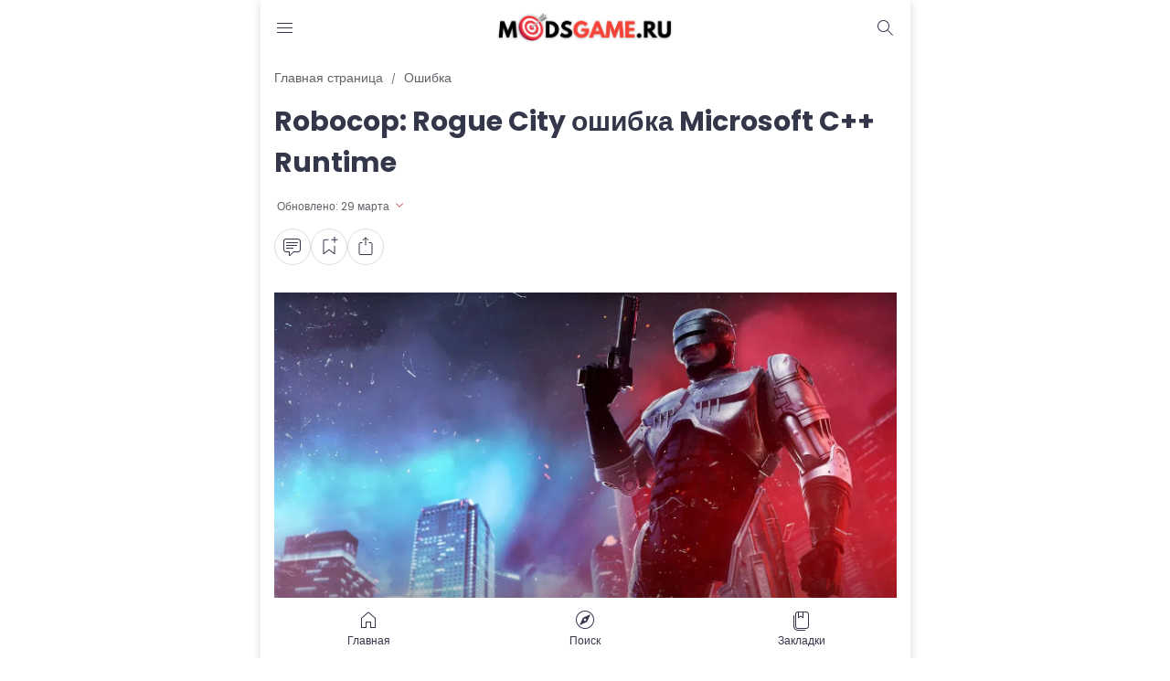

--- FILE ---
content_type: text/html; charset=UTF-8
request_url: https://www.modsgame.ru/2023/11/robocop-rogue-city-microsoft-c-runtime.html
body_size: 153976
content:
<!DOCTYPE html>
<html dir='ltr' lang='ru' xmlns='http://www.w3.org/1999/xhtml' xmlns:b='http://www.google.com/2005/gml/b' xmlns:data='http://www.google.com/2005/gml/data' xmlns:expr='http://www.google.com/2005/gml/expr'>
<head>
<!-- Google tag (gtag.js) -->
<script async='async' src='https://www.googletagmanager.com/gtag/js?id=G-2HJWXFYBLH'></script>
<script>
  window.dataLayer = window.dataLayer || [];
  function gtag(){dataLayer.push(arguments);}
  gtag('js', new Date());

  gtag('config', 'G-2HJWXFYBLH');
</script>
<!-- Yandex.RTB -->
<script>window.yaContextCb=window.yaContextCb||[]</script>
<script async='async' src='https://yandex.ru/ads/system/context.js'></script>
<meta content='527395' name='Gogetlinks'/>
<meta content='market-affiliate' name='yandex-verification'/>
<meta content='5bc85cd58f29b230' name='yandex-verification'/>
<title>Robocop: Rogue City ошибка Microsoft C++ Runtime | Январь 2026 </title>
<meta content='Robocop: Rogue City ошибка Microsoft C++ Runtime - Чит-коды и руководства к играм' property='og:title'/>
<meta content='Robocop: Rogue City ошибка Microsoft C++ Runtime - Чит-коды и руководства к играм' property='og:image:alt'/>
<meta content='Robocop: Rogue City ошибка Microsoft C++ Runtime - Чит-коды и руководства к играм' name='twitter:title'/>
<meta content='Robocop: Rogue City ошибка Microsoft C++ Runtime - Чит-коды и руководства к играм' name='twitter:image:alt'/>
<meta content='Чит-коды и руководства к играм' property='og:site_name'/>
<meta content='В этой статье вы найдете решеие Robocop: Rogue City ошибки Microsoft C++ Runtime. Мы рассмотрим 18 решений этой ошибки.' name='description'/>
<meta content='В этой статье вы найдете решеие Robocop: Rogue City ошибки Microsoft C++ Runtime. Мы рассмотрим 18 решений этой ошибки.' property='og:description'/>
<meta content='В этой статье вы найдете решеие Robocop: Rogue City ошибки Microsoft C++ Runtime. Мы рассмотрим 18 решений этой ошибки.' name='twitter:description'/>
<link href='https://www.modsgame.ru/2023/11/robocop-rogue-city-microsoft-c-runtime.html' rel='canonical'/>
<link href='https://www.modsgame.ru/2023/11/robocop-rogue-city-microsoft-c-runtime.html' hreflang='x-default' rel='alternate'/>
<meta content='https://www.modsgame.ru/2023/11/robocop-rogue-city-microsoft-c-runtime.html' property='og:url'/>
<meta content='WRITE_YOUR_NAME_HERE' name='author'/>
<meta content='WRITE_YOUR_NAME_HERE' property='article:author'/>
<link href='PUT_URL_FACEBOOK_HERE' rel='me'/>
<link href='PUT_URL_FACEBOOK_HERE' rel='author'/>
<link href='PUT_URL_FACEBOOK_HERE' rel='publisher'/>
<meta content='PUT_FACEBOOK_ADMIN_CODE_HERE' property='fb:admins'/>
<meta content='PUT_CODE_FACEBOOK_PAGES_HERE' property='fb:pages'/>
<meta content='PUT_FACEBOOK_APP_ID_CODE_HERE' property='fb:app_id'/>
<meta content='https://www.facebook.com/PUT_USERNAME_FACEBOOK_PAGE_HERE' property='article:author'/>
<meta content='https://www.facebook.com/PUT_USERNAME_FACEBOOK_PAGE_HERE' property='article:publisher'/>
<meta content='@PUT_USERNAME_TWITTER_HERE' name='twitter:site'/>
<meta content='@PUT_USERNAME_TWITTER_HERE' name='twitter:creator'/>
<meta content='PLACE_IMAGE_URL_FAVICON_HERE'/>
<link href='PLACE_IMAGE_URL_FAVICON_HERE'/>
<link href='PLACE_IMAGE_URL_FAVICON_HERE' rel='icon' sizes='200x200'/>
<link href='/favicon.ico' rel='icon' type='image/x-icon'/>
<meta content='yes' name='apple-mobile-web-app-capable'/>
<meta content='transparent' name='theme-color'/>
<meta content='transparent' name='msapplication-navbutton-color'/>
<meta content='transparent' name='apple-mobile-web-app-status-bar-style'/>
<meta content='blogger' name='generator'/>
<link href='https://www.blogger.com/openid-server.g' rel='openid.server'/>
<link href='https://www.modsgame.ru/' rel='openid.delegate'/>
<link href='https://www.modsgame.ru/feeds/posts/default' rel='alternate' title='Чит-коды и руководства к играм - Atom' type='application/atom+xml'/>
<link href='https://www.modsgame.ru/feeds/posts/default?alt=rss' rel='alternate' title='Чит-коды и руководства к играм - RSS' type='application/rss+xml'/>
<meta content='https://blogger.googleusercontent.com/img/b/R29vZ2xl/AVvXsEitAkAcpTFLH5gBF4pofQ10OYFVMDICoWnx5fuuRz5pL2hJXpgbuqS8gFbQPMRpMZeXwrqwubhEnW1jR5OXuQI_Bq3jwrwApfclkidfVO9lP0GGgHvPUK6L71t21CHAKNSHgbu8m82BMRhpY57ru7M5Z5QF2c3qmuFTa0J651Q7ttnBSS6vknE3HjX9Upw/s16000/Robocop%20Rogue%20City%20%D0%BE%D1%88%D0%B8%D0%B1%D0%BA%D0%B0%20Microsoft%20C++%20Runtime.webp' property='og:image'/>
<meta content='https://blogger.googleusercontent.com/img/b/R29vZ2xl/AVvXsEitAkAcpTFLH5gBF4pofQ10OYFVMDICoWnx5fuuRz5pL2hJXpgbuqS8gFbQPMRpMZeXwrqwubhEnW1jR5OXuQI_Bq3jwrwApfclkidfVO9lP0GGgHvPUK6L71t21CHAKNSHgbu8m82BMRhpY57ru7M5Z5QF2c3qmuFTa0J651Q7ttnBSS6vknE3HjX9Upw/s16000/Robocop%20Rogue%20City%20%D0%BE%D1%88%D0%B8%D0%B1%D0%BA%D0%B0%20Microsoft%20C++%20Runtime.webp' name='twitter:image'/>
<meta content='Robocop: Rogue City ошибка Microsoft C++ Runtime' name='keywords'/>
<meta content='article' property='og:type'/>
<meta content='id_ID' property='og:locale'/>
<meta content='en_US' property='og:locale:alternate'/>
<meta content='en_GB' property='og:locale:alternate'/>
<link crossorigin='crossorigin' href='https://www.modsgame.ru/feeds/posts/summary' rel='preconnect dns-prefetch'/><link crossorigin='crossorigin' href='//fonts.gstatic.com' rel='preconnect dns-prefetch'/><link href='//fonts.googleapis.com' rel='preconnect dns-prefetch'/><link href='//cdn.statically.io' rel='preconnect dns-prefetch'/><link href='//blogger.googleusercontent.com' rel='preconnect dns-prefetch'/><link href='//4.bp.blogspot.com' rel='preconnect dns-prefetch'/><link href='//2.bp.blogspot.com' rel='preconnect dns-prefetch'/><link href='//3.bp.blogspot.com' rel='preconnect dns-prefetch'/><link href='//4.bp.blogspot.com' rel='preconnect dns-prefetch'/><link href='//lh1.googleusercontent.com' rel='preconnect dns-prefetch'/><link href='//lh2.googleusercontent.com' rel='preconnect dns-prefetch'/><link href='//lh3.googleusercontent.com' rel='preconnect dns-prefetch'/><link href='//lh4.googleusercontent.com' rel='preconnect dns-prefetch'/><link href='//img.youtube.com' rel='preconnect dns-prefetch'/><link href='//i.ytimg.com' rel='preconnect dns-prefetch'/><link href='//apis.google.com' rel='preconnect dns-prefetch'/><link href='//ajax.googleapis.com' rel='preconnect dns-prefetch'/><link href='//www.google-analytics.com' rel='preconnect dns-prefetch'/><link href='//googleads.g.doubleclick.net' rel='preconnect dns-prefetch'/><link href='//www.gstatic.com' rel='preconnect dns-prefetch'/><link href='//www.googletagservices.com' rel='preconnect dns-prefetch'/><link href='//tpc.googlesyndication.com' rel='preconnect dns-prefetch'/><link href='//www.googletagmanager.com' rel='preconnect dns-prefetch'/>
<meta content='width=device-width, initial-scale=1.0, user-scalable=1.0, minimum-scale=1.0, maximum-scale=5.0' name='viewport'/>
<meta content='text/html; charset=UTF-8' http-equiv='Content-Type'/>
<meta content='all-language' http-equiv='Content-Language'/>
<meta content='IE=Edge' http-equiv='X-UA-Compatible'/>
<script>
//<![CDATA[
/*! jQuery v3.6.4 | (c) OpenJS Foundation and other contributors | jquery.org/license */
!function(e,t){"use strict";"object"==typeof module&&"object"==typeof module.exports?module.exports=e.document?t(e,!0):function(e){if(!e.document)throw new Error("jQuery requires a window with a document");return t(e)}:t(e)}("undefined"!=typeof window?window:this,function(C,e){"use strict";var t=[],r=Object.getPrototypeOf,s=t.slice,g=t.flat?function(e){return t.flat.call(e)}:function(e){return t.concat.apply([],e)},u=t.push,i=t.indexOf,n={},o=n.toString,y=n.hasOwnProperty,a=y.toString,l=a.call(Object),v={},m=function(e){return"function"==typeof e&&"number"!=typeof e.nodeType&&"function"!=typeof e.item},x=function(e){return null!=e&&e===e.window},E=C.document,c={type:!0,src:!0,nonce:!0,noModule:!0};function b(e,t,n){var r,i,o=(n=n||E).createElement("script");if(o.text=e,t)for(r in c)(i=t[r]||t.getAttribute&&t.getAttribute(r))&&o.setAttribute(r,i);n.head.appendChild(o).parentNode.removeChild(o)}function w(e){return null==e?e+"":"object"==typeof e||"function"==typeof e?n[o.call(e)]||"object":typeof e}var f="3.6.4",S=function(e,t){return new S.fn.init(e,t)};function p(e){var t=!!e&&"length"in e&&e.length,n=w(e);return!m(e)&&!x(e)&&("array"===n||0===t||"number"==typeof t&&0<t&&t-1 in e)}S.fn=S.prototype={jquery:f,constructor:S,length:0,toArray:function(){return s.call(this)},get:function(e){return null==e?s.call(this):e<0?this[e+this.length]:this[e]},pushStack:function(e){var t=S.merge(this.constructor(),e);return t.prevObject=this,t},each:function(e){return S.each(this,e)},map:function(n){return this.pushStack(S.map(this,function(e,t){return n.call(e,t,e)}))},slice:function(){return this.pushStack(s.apply(this,arguments))},first:function(){return this.eq(0)},last:function(){return this.eq(-1)},even:function(){return this.pushStack(S.grep(this,function(e,t){return(t+1)%2}))},odd:function(){return this.pushStack(S.grep(this,function(e,t){return t%2}))},eq:function(e){var t=this.length,n=+e+(e<0?t:0);return this.pushStack(0<=n&&n<t?[this[n]]:[])},end:function(){return this.prevObject||this.constructor()},push:u,sort:t.sort,splice:t.splice},S.extend=S.fn.extend=function(){var e,t,n,r,i,o,a=arguments[0]||{},s=1,u=arguments.length,l=!1;for("boolean"==typeof a&&(l=a,a=arguments[s]||{},s++),"object"==typeof a||m(a)||(a={}),s===u&&(a=this,s--);s<u;s++)if(null!=(e=arguments[s]))for(t in e)r=e[t],"__proto__"!==t&&a!==r&&(l&&r&&(S.isPlainObject(r)||(i=Array.isArray(r)))?(n=a[t],o=i&&!Array.isArray(n)?[]:i||S.isPlainObject(n)?n:{},i=!1,a[t]=S.extend(l,o,r)):void 0!==r&&(a[t]=r));return a},S.extend({expando:"jQuery"+(f+Math.random()).replace(/\D/g,""),isReady:!0,error:function(e){throw new Error(e)},noop:function(){},isPlainObject:function(e){var t,n;return!(!e||"[object Object]"!==o.call(e))&&(!(t=r(e))||"function"==typeof(n=y.call(t,"constructor")&&t.constructor)&&a.call(n)===l)},isEmptyObject:function(e){var t;for(t in e)return!1;return!0},globalEval:function(e,t,n){b(e,{nonce:t&&t.nonce},n)},each:function(e,t){var n,r=0;if(p(e)){for(n=e.length;r<n;r++)if(!1===t.call(e[r],r,e[r]))break}else for(r in e)if(!1===t.call(e[r],r,e[r]))break;return e},makeArray:function(e,t){var n=t||[];return null!=e&&(p(Object(e))?S.merge(n,"string"==typeof e?[e]:e):u.call(n,e)),n},inArray:function(e,t,n){return null==t?-1:i.call(t,e,n)},merge:function(e,t){for(var n=+t.length,r=0,i=e.length;r<n;r++)e[i++]=t[r];return e.length=i,e},grep:function(e,t,n){for(var r=[],i=0,o=e.length,a=!n;i<o;i++)!t(e[i],i)!==a&&r.push(e[i]);return r},map:function(e,t,n){var r,i,o=0,a=[];if(p(e))for(r=e.length;o<r;o++)null!=(i=t(e[o],o,n))&&a.push(i);else for(o in e)null!=(i=t(e[o],o,n))&&a.push(i);return g(a)},guid:1,support:v}),"function"==typeof Symbol&&(S.fn[Symbol.iterator]=t[Symbol.iterator]),S.each("Boolean Number String Function Array Date RegExp Object Error Symbol".split(" "),function(e,t){n["[object "+t+"]"]=t.toLowerCase()});var d=function(n){var e,d,b,o,i,h,f,g,w,u,l,T,C,a,E,y,s,c,v,S="sizzle"+1*new Date,p=n.document,k=0,r=0,m=ue(),x=ue(),A=ue(),N=ue(),j=function(e,t){return e===t&&(l=!0),0},D={}.hasOwnProperty,t=[],q=t.pop,L=t.push,H=t.push,O=t.slice,P=function(e,t){for(var n=0,r=e.length;n<r;n++)if(e[n]===t)return n;return-1},R="checked|selected|async|autofocus|autoplay|controls|defer|disabled|hidden|ismap|loop|multiple|open|readonly|required|scoped",M="[\\x20\\t\\r\\n\\f]",I="(?:\\\\[\\da-fA-F]{1,6}"+M+"?|\\\\[^\\r\\n\\f]|[\\w-]|[^\0-\\x7f])+",W="\\["+M+"*("+I+")(?:"+M+"*([*^$|!~]?=)"+M+"*(?:'((?:\\\\.|[^\\\\'])*)'|\"((?:\\\\.|[^\\\\\"])*)\"|("+I+"))|)"+M+"*\\]",F=":("+I+")(?:\\((('((?:\\\\.|[^\\\\'])*)'|\"((?:\\\\.|[^\\\\\"])*)\")|((?:\\\\.|[^\\\\()[\\]]|"+W+")*)|.*)\\)|)",$=new RegExp(M+"+","g"),B=new RegExp("^"+M+"+|((?:^|[^\\\\])(?:\\\\.)*)"+M+"+$","g"),_=new RegExp("^"+M+"*,"+M+"*"),z=new RegExp("^"+M+"*([>+~]|"+M+")"+M+"*"),U=new RegExp(M+"|>"),X=new RegExp(F),V=new RegExp("^"+I+"$"),G={ID:new RegExp("^#("+I+")"),CLASS:new RegExp("^\\.("+I+")"),TAG:new RegExp("^("+I+"|[*])"),ATTR:new RegExp("^"+W),PSEUDO:new RegExp("^"+F),CHILD:new RegExp("^:(only|first|last|nth|nth-last)-(child|of-type)(?:\\("+M+"*(even|odd|(([+-]|)(\\d*)n|)"+M+"*(?:([+-]|)"+M+"*(\\d+)|))"+M+"*\\)|)","i"),bool:new RegExp("^(?:"+R+")$","i"),needsContext:new RegExp("^"+M+"*[>+~]|:(even|odd|eq|gt|lt|nth|first|last)(?:\\("+M+"*((?:-\\d)?\\d*)"+M+"*\\)|)(?=[^-]|$)","i")},Y=/HTML$/i,Q=/^(?:input|select|textarea|button)$/i,J=/^h\d$/i,K=/^[^{]+\{\s*\[native \w/,Z=/^(?:#([\w-]+)|(\w+)|\.([\w-]+))$/,ee=/[+~]/,te=new RegExp("\\\\[\\da-fA-F]{1,6}"+M+"?|\\\\([^\\r\\n\\f])","g"),ne=function(e,t){var n="0x"+e.slice(1)-65536;return t||(n<0?String.fromCharCode(n+65536):String.fromCharCode(n>>10|55296,1023&n|56320))},re=/([\0-\x1f\x7f]|^-?\d)|^-$|[^\0-\x1f\x7f-\uFFFF\w-]/g,ie=function(e,t){return t?"\0"===e?"\ufffd":e.slice(0,-1)+"\\"+e.charCodeAt(e.length-1).toString(16)+" ":"\\"+e},oe=function(){T()},ae=be(function(e){return!0===e.disabled&&"fieldset"===e.nodeName.toLowerCase()},{dir:"parentNode",next:"legend"});try{H.apply(t=O.call(p.childNodes),p.childNodes),t[p.childNodes.length].nodeType}catch(e){H={apply:t.length?function(e,t){L.apply(e,O.call(t))}:function(e,t){var n=e.length,r=0;while(e[n++]=t[r++]);e.length=n-1}}}function se(t,e,n,r){var i,o,a,s,u,l,c,f=e&&e.ownerDocument,p=e?e.nodeType:9;if(n=n||[],"string"!=typeof t||!t||1!==p&&9!==p&&11!==p)return n;if(!r&&(T(e),e=e||C,E)){if(11!==p&&(u=Z.exec(t)))if(i=u[1]){if(9===p){if(!(a=e.getElementById(i)))return n;if(a.id===i)return n.push(a),n}else if(f&&(a=f.getElementById(i))&&v(e,a)&&a.id===i)return n.push(a),n}else{if(u[2])return H.apply(n,e.getElementsByTagName(t)),n;if((i=u[3])&&d.getElementsByClassName&&e.getElementsByClassName)return H.apply(n,e.getElementsByClassName(i)),n}if(d.qsa&&!N[t+" "]&&(!y||!y.test(t))&&(1!==p||"object"!==e.nodeName.toLowerCase())){if(c=t,f=e,1===p&&(U.test(t)||z.test(t))){(f=ee.test(t)&&ve(e.parentNode)||e)===e&&d.scope||((s=e.getAttribute("id"))?s=s.replace(re,ie):e.setAttribute("id",s=S)),o=(l=h(t)).length;while(o--)l[o]=(s?"#"+s:":scope")+" "+xe(l[o]);c=l.join(",")}try{return H.apply(n,f.querySelectorAll(c)),n}catch(e){N(t,!0)}finally{s===S&&e.removeAttribute("id")}}}return g(t.replace(B,"$1"),e,n,r)}function ue(){var r=[];return function e(t,n){return r.push(t+" ")>b.cacheLength&&delete e[r.shift()],e[t+" "]=n}}function le(e){return e[S]=!0,e}function ce(e){var t=C.createElement("fieldset");try{return!!e(t)}catch(e){return!1}finally{t.parentNode&&t.parentNode.removeChild(t),t=null}}function fe(e,t){var n=e.split("|"),r=n.length;while(r--)b.attrHandle[n[r]]=t}function pe(e,t){var n=t&&e,r=n&&1===e.nodeType&&1===t.nodeType&&e.sourceIndex-t.sourceIndex;if(r)return r;if(n)while(n=n.nextSibling)if(n===t)return-1;return e?1:-1}function de(t){return function(e){return"input"===e.nodeName.toLowerCase()&&e.type===t}}function he(n){return function(e){var t=e.nodeName.toLowerCase();return("input"===t||"button"===t)&&e.type===n}}function ge(t){return function(e){return"form"in e?e.parentNode&&!1===e.disabled?"label"in e?"label"in e.parentNode?e.parentNode.disabled===t:e.disabled===t:e.isDisabled===t||e.isDisabled!==!t&&ae(e)===t:e.disabled===t:"label"in e&&e.disabled===t}}function ye(a){return le(function(o){return o=+o,le(function(e,t){var n,r=a([],e.length,o),i=r.length;while(i--)e[n=r[i]]&&(e[n]=!(t[n]=e[n]))})})}function ve(e){return e&&"undefined"!=typeof e.getElementsByTagName&&e}for(e in d=se.support={},i=se.isXML=function(e){var t=e&&e.namespaceURI,n=e&&(e.ownerDocument||e).documentElement;return!Y.test(t||n&&n.nodeName||"HTML")},T=se.setDocument=function(e){var t,n,r=e?e.ownerDocument||e:p;return r!=C&&9===r.nodeType&&r.documentElement&&(a=(C=r).documentElement,E=!i(C),p!=C&&(n=C.defaultView)&&n.top!==n&&(n.addEventListener?n.addEventListener("unload",oe,!1):n.attachEvent&&n.attachEvent("onunload",oe)),d.scope=ce(function(e){return a.appendChild(e).appendChild(C.createElement("div")),"undefined"!=typeof e.querySelectorAll&&!e.querySelectorAll(":scope fieldset div").length}),d.cssHas=ce(function(){try{return C.querySelector(":has(*,:jqfake)"),!1}catch(e){return!0}}),d.attributes=ce(function(e){return e.className="i",!e.getAttribute("className")}),d.getElementsByTagName=ce(function(e){return e.appendChild(C.createComment("")),!e.getElementsByTagName("*").length}),d.getElementsByClassName=K.test(C.getElementsByClassName),d.getById=ce(function(e){return a.appendChild(e).id=S,!C.getElementsByName||!C.getElementsByName(S).length}),d.getById?(b.filter.ID=function(e){var t=e.replace(te,ne);return function(e){return e.getAttribute("id")===t}},b.find.ID=function(e,t){if("undefined"!=typeof t.getElementById&&E){var n=t.getElementById(e);return n?[n]:[]}}):(b.filter.ID=function(e){var n=e.replace(te,ne);return function(e){var t="undefined"!=typeof e.getAttributeNode&&e.getAttributeNode("id");return t&&t.value===n}},b.find.ID=function(e,t){if("undefined"!=typeof t.getElementById&&E){var n,r,i,o=t.getElementById(e);if(o){if((n=o.getAttributeNode("id"))&&n.value===e)return[o];i=t.getElementsByName(e),r=0;while(o=i[r++])if((n=o.getAttributeNode("id"))&&n.value===e)return[o]}return[]}}),b.find.TAG=d.getElementsByTagName?function(e,t){return"undefined"!=typeof t.getElementsByTagName?t.getElementsByTagName(e):d.qsa?t.querySelectorAll(e):void 0}:function(e,t){var n,r=[],i=0,o=t.getElementsByTagName(e);if("*"===e){while(n=o[i++])1===n.nodeType&&r.push(n);return r}return o},b.find.CLASS=d.getElementsByClassName&&function(e,t){if("undefined"!=typeof t.getElementsByClassName&&E)return t.getElementsByClassName(e)},s=[],y=[],(d.qsa=K.test(C.querySelectorAll))&&(ce(function(e){var t;a.appendChild(e).innerHTML="<a id='"+S+"'></a><select id='"+S+"-\r\\' msallowcapture=''><option selected=''></option></select>",e.querySelectorAll("[msallowcapture^='']").length&&y.push("[*^$]="+M+"*(?:''|\"\")"),e.querySelectorAll("[selected]").length||y.push("\\["+M+"*(?:value|"+R+")"),e.querySelectorAll("[id~="+S+"-]").length||y.push("~="),(t=C.createElement("input")).setAttribute("name",""),e.appendChild(t),e.querySelectorAll("[name='']").length||y.push("\\["+M+"*name"+M+"*="+M+"*(?:''|\"\")"),e.querySelectorAll(":checked").length||y.push(":checked"),e.querySelectorAll("a#"+S+"+*").length||y.push(".#.+[+~]"),e.querySelectorAll("\\\f"),y.push("[\\r\\n\\f]")}),ce(function(e){e.innerHTML="<a href='' disabled='disabled'></a><select disabled='disabled'><option/></select>";var t=C.createElement("input");t.setAttribute("type","hidden"),e.appendChild(t).setAttribute("name","D"),e.querySelectorAll("[name=d]").length&&y.push("name"+M+"*[*^$|!~]?="),2!==e.querySelectorAll(":enabled").length&&y.push(":enabled",":disabled"),a.appendChild(e).disabled=!0,2!==e.querySelectorAll(":disabled").length&&y.push(":enabled",":disabled"),e.querySelectorAll("*,:x"),y.push(",.*:")})),(d.matchesSelector=K.test(c=a.matches||a.webkitMatchesSelector||a.mozMatchesSelector||a.oMatchesSelector||a.msMatchesSelector))&&ce(function(e){d.disconnectedMatch=c.call(e,"*"),c.call(e,"[s!='']:x"),s.push("!=",F)}),d.cssHas||y.push(":has"),y=y.length&&new RegExp(y.join("|")),s=s.length&&new RegExp(s.join("|")),t=K.test(a.compareDocumentPosition),v=t||K.test(a.contains)?function(e,t){var n=9===e.nodeType&&e.documentElement||e,r=t&&t.parentNode;return e===r||!(!r||1!==r.nodeType||!(n.contains?n.contains(r):e.compareDocumentPosition&&16&e.compareDocumentPosition(r)))}:function(e,t){if(t)while(t=t.parentNode)if(t===e)return!0;return!1},j=t?function(e,t){if(e===t)return l=!0,0;var n=!e.compareDocumentPosition-!t.compareDocumentPosition;return n||(1&(n=(e.ownerDocument||e)==(t.ownerDocument||t)?e.compareDocumentPosition(t):1)||!d.sortDetached&&t.compareDocumentPosition(e)===n?e==C||e.ownerDocument==p&&v(p,e)?-1:t==C||t.ownerDocument==p&&v(p,t)?1:u?P(u,e)-P(u,t):0:4&n?-1:1)}:function(e,t){if(e===t)return l=!0,0;var n,r=0,i=e.parentNode,o=t.parentNode,a=[e],s=[t];if(!i||!o)return e==C?-1:t==C?1:i?-1:o?1:u?P(u,e)-P(u,t):0;if(i===o)return pe(e,t);n=e;while(n=n.parentNode)a.unshift(n);n=t;while(n=n.parentNode)s.unshift(n);while(a[r]===s[r])r++;return r?pe(a[r],s[r]):a[r]==p?-1:s[r]==p?1:0}),C},se.matches=function(e,t){return se(e,null,null,t)},se.matchesSelector=function(e,t){if(T(e),d.matchesSelector&&E&&!N[t+" "]&&(!s||!s.test(t))&&(!y||!y.test(t)))try{var n=c.call(e,t);if(n||d.disconnectedMatch||e.document&&11!==e.document.nodeType)return n}catch(e){N(t,!0)}return 0<se(t,C,null,[e]).length},se.contains=function(e,t){return(e.ownerDocument||e)!=C&&T(e),v(e,t)},se.attr=function(e,t){(e.ownerDocument||e)!=C&&T(e);var n=b.attrHandle[t.toLowerCase()],r=n&&D.call(b.attrHandle,t.toLowerCase())?n(e,t,!E):void 0;return void 0!==r?r:d.attributes||!E?e.getAttribute(t):(r=e.getAttributeNode(t))&&r.specified?r.value:null},se.escape=function(e){return(e+"").replace(re,ie)},se.error=function(e){throw new Error("Syntax error, unrecognized expression: "+e)},se.uniqueSort=function(e){var t,n=[],r=0,i=0;if(l=!d.detectDuplicates,u=!d.sortStable&&e.slice(0),e.sort(j),l){while(t=e[i++])t===e[i]&&(r=n.push(i));while(r--)e.splice(n[r],1)}return u=null,e},o=se.getText=function(e){var t,n="",r=0,i=e.nodeType;if(i){if(1===i||9===i||11===i){if("string"==typeof e.textContent)return e.textContent;for(e=e.firstChild;e;e=e.nextSibling)n+=o(e)}else if(3===i||4===i)return e.nodeValue}else while(t=e[r++])n+=o(t);return n},(b=se.selectors={cacheLength:50,createPseudo:le,match:G,attrHandle:{},find:{},relative:{">":{dir:"parentNode",first:!0}," ":{dir:"parentNode"},"+":{dir:"previousSibling",first:!0},"~":{dir:"previousSibling"}},preFilter:{ATTR:function(e){return e[1]=e[1].replace(te,ne),e[3]=(e[3]||e[4]||e[5]||"").replace(te,ne),"~="===e[2]&&(e[3]=" "+e[3]+" "),e.slice(0,4)},CHILD:function(e){return e[1]=e[1].toLowerCase(),"nth"===e[1].slice(0,3)?(e[3]||se.error(e[0]),e[4]=+(e[4]?e[5]+(e[6]||1):2*("even"===e[3]||"odd"===e[3])),e[5]=+(e[7]+e[8]||"odd"===e[3])):e[3]&&se.error(e[0]),e},PSEUDO:function(e){var t,n=!e[6]&&e[2];return G.CHILD.test(e[0])?null:(e[3]?e[2]=e[4]||e[5]||"":n&&X.test(n)&&(t=h(n,!0))&&(t=n.indexOf(")",n.length-t)-n.length)&&(e[0]=e[0].slice(0,t),e[2]=n.slice(0,t)),e.slice(0,3))}},filter:{TAG:function(e){var t=e.replace(te,ne).toLowerCase();return"*"===e?function(){return!0}:function(e){return e.nodeName&&e.nodeName.toLowerCase()===t}},CLASS:function(e){var t=m[e+" "];return t||(t=new RegExp("(^|"+M+")"+e+"("+M+"|$)"))&&m(e,function(e){return t.test("string"==typeof e.className&&e.className||"undefined"!=typeof e.getAttribute&&e.getAttribute("class")||"")})},ATTR:function(n,r,i){return function(e){var t=se.attr(e,n);return null==t?"!="===r:!r||(t+="","="===r?t===i:"!="===r?t!==i:"^="===r?i&&0===t.indexOf(i):"*="===r?i&&-1<t.indexOf(i):"$="===r?i&&t.slice(-i.length)===i:"~="===r?-1<(" "+t.replace($," ")+" ").indexOf(i):"|="===r&&(t===i||t.slice(0,i.length+1)===i+"-"))}},CHILD:function(h,e,t,g,y){var v="nth"!==h.slice(0,3),m="last"!==h.slice(-4),x="of-type"===e;return 1===g&&0===y?function(e){return!!e.parentNode}:function(e,t,n){var r,i,o,a,s,u,l=v!==m?"nextSibling":"previousSibling",c=e.parentNode,f=x&&e.nodeName.toLowerCase(),p=!n&&!x,d=!1;if(c){if(v){while(l){a=e;while(a=a[l])if(x?a.nodeName.toLowerCase()===f:1===a.nodeType)return!1;u=l="only"===h&&!u&&"nextSibling"}return!0}if(u=[m?c.firstChild:c.lastChild],m&&p){d=(s=(r=(i=(o=(a=c)[S]||(a[S]={}))[a.uniqueID]||(o[a.uniqueID]={}))[h]||[])[0]===k&&r[1])&&r[2],a=s&&c.childNodes[s];while(a=++s&&a&&a[l]||(d=s=0)||u.pop())if(1===a.nodeType&&++d&&a===e){i[h]=[k,s,d];break}}else if(p&&(d=s=(r=(i=(o=(a=e)[S]||(a[S]={}))[a.uniqueID]||(o[a.uniqueID]={}))[h]||[])[0]===k&&r[1]),!1===d)while(a=++s&&a&&a[l]||(d=s=0)||u.pop())if((x?a.nodeName.toLowerCase()===f:1===a.nodeType)&&++d&&(p&&((i=(o=a[S]||(a[S]={}))[a.uniqueID]||(o[a.uniqueID]={}))[h]=[k,d]),a===e))break;return(d-=y)===g||d%g==0&&0<=d/g}}},PSEUDO:function(e,o){var t,a=b.pseudos[e]||b.setFilters[e.toLowerCase()]||se.error("unsupported pseudo: "+e);return a[S]?a(o):1<a.length?(t=[e,e,"",o],b.setFilters.hasOwnProperty(e.toLowerCase())?le(function(e,t){var n,r=a(e,o),i=r.length;while(i--)e[n=P(e,r[i])]=!(t[n]=r[i])}):function(e){return a(e,0,t)}):a}},pseudos:{not:le(function(e){var r=[],i=[],s=f(e.replace(B,"$1"));return s[S]?le(function(e,t,n,r){var i,o=s(e,null,r,[]),a=e.length;while(a--)(i=o[a])&&(e[a]=!(t[a]=i))}):function(e,t,n){return r[0]=e,s(r,null,n,i),r[0]=null,!i.pop()}}),has:le(function(t){return function(e){return 0<se(t,e).length}}),contains:le(function(t){return t=t.replace(te,ne),function(e){return-1<(e.textContent||o(e)).indexOf(t)}}),lang:le(function(n){return V.test(n||"")||se.error("unsupported lang: "+n),n=n.replace(te,ne).toLowerCase(),function(e){var t;do{if(t=E?e.lang:e.getAttribute("xml:lang")||e.getAttribute("lang"))return(t=t.toLowerCase())===n||0===t.indexOf(n+"-")}while((e=e.parentNode)&&1===e.nodeType);return!1}}),target:function(e){var t=n.location&&n.location.hash;return t&&t.slice(1)===e.id},root:function(e){return e===a},focus:function(e){return e===C.activeElement&&(!C.hasFocus||C.hasFocus())&&!!(e.type||e.href||~e.tabIndex)},enabled:ge(!1),disabled:ge(!0),checked:function(e){var t=e.nodeName.toLowerCase();return"input"===t&&!!e.checked||"option"===t&&!!e.selected},selected:function(e){return e.parentNode&&e.parentNode.selectedIndex,!0===e.selected},empty:function(e){for(e=e.firstChild;e;e=e.nextSibling)if(e.nodeType<6)return!1;return!0},parent:function(e){return!b.pseudos.empty(e)},header:function(e){return J.test(e.nodeName)},input:function(e){return Q.test(e.nodeName)},button:function(e){var t=e.nodeName.toLowerCase();return"input"===t&&"button"===e.type||"button"===t},text:function(e){var t;return"input"===e.nodeName.toLowerCase()&&"text"===e.type&&(null==(t=e.getAttribute("type"))||"text"===t.toLowerCase())},first:ye(function(){return[0]}),last:ye(function(e,t){return[t-1]}),eq:ye(function(e,t,n){return[n<0?n+t:n]}),even:ye(function(e,t){for(var n=0;n<t;n+=2)e.push(n);return e}),odd:ye(function(e,t){for(var n=1;n<t;n+=2)e.push(n);return e}),lt:ye(function(e,t,n){for(var r=n<0?n+t:t<n?t:n;0<=--r;)e.push(r);return e}),gt:ye(function(e,t,n){for(var r=n<0?n+t:n;++r<t;)e.push(r);return e})}}).pseudos.nth=b.pseudos.eq,{radio:!0,checkbox:!0,file:!0,password:!0,image:!0})b.pseudos[e]=de(e);for(e in{submit:!0,reset:!0})b.pseudos[e]=he(e);function me(){}function xe(e){for(var t=0,n=e.length,r="";t<n;t++)r+=e[t].value;return r}function be(s,e,t){var u=e.dir,l=e.next,c=l||u,f=t&&"parentNode"===c,p=r++;return e.first?function(e,t,n){while(e=e[u])if(1===e.nodeType||f)return s(e,t,n);return!1}:function(e,t,n){var r,i,o,a=[k,p];if(n){while(e=e[u])if((1===e.nodeType||f)&&s(e,t,n))return!0}else while(e=e[u])if(1===e.nodeType||f)if(i=(o=e[S]||(e[S]={}))[e.uniqueID]||(o[e.uniqueID]={}),l&&l===e.nodeName.toLowerCase())e=e[u]||e;else{if((r=i[c])&&r[0]===k&&r[1]===p)return a[2]=r[2];if((i[c]=a)[2]=s(e,t,n))return!0}return!1}}function we(i){return 1<i.length?function(e,t,n){var r=i.length;while(r--)if(!i[r](e,t,n))return!1;return!0}:i[0]}function Te(e,t,n,r,i){for(var o,a=[],s=0,u=e.length,l=null!=t;s<u;s++)(o=e[s])&&(n&&!n(o,r,i)||(a.push(o),l&&t.push(s)));return a}function Ce(d,h,g,y,v,e){return y&&!y[S]&&(y=Ce(y)),v&&!v[S]&&(v=Ce(v,e)),le(function(e,t,n,r){var i,o,a,s=[],u=[],l=t.length,c=e||function(e,t,n){for(var r=0,i=t.length;r<i;r++)se(e,t[r],n);return n}(h||"*",n.nodeType?[n]:n,[]),f=!d||!e&&h?c:Te(c,s,d,n,r),p=g?v||(e?d:l||y)?[]:t:f;if(g&&g(f,p,n,r),y){i=Te(p,u),y(i,[],n,r),o=i.length;while(o--)(a=i[o])&&(p[u[o]]=!(f[u[o]]=a))}if(e){if(v||d){if(v){i=[],o=p.length;while(o--)(a=p[o])&&i.push(f[o]=a);v(null,p=[],i,r)}o=p.length;while(o--)(a=p[o])&&-1<(i=v?P(e,a):s[o])&&(e[i]=!(t[i]=a))}}else p=Te(p===t?p.splice(l,p.length):p),v?v(null,t,p,r):H.apply(t,p)})}function Ee(e){for(var i,t,n,r=e.length,o=b.relative[e[0].type],a=o||b.relative[" "],s=o?1:0,u=be(function(e){return e===i},a,!0),l=be(function(e){return-1<P(i,e)},a,!0),c=[function(e,t,n){var r=!o&&(n||t!==w)||((i=t).nodeType?u(e,t,n):l(e,t,n));return i=null,r}];s<r;s++)if(t=b.relative[e[s].type])c=[be(we(c),t)];else{if((t=b.filter[e[s].type].apply(null,e[s].matches))[S]){for(n=++s;n<r;n++)if(b.relative[e[n].type])break;return Ce(1<s&&we(c),1<s&&xe(e.slice(0,s-1).concat({value:" "===e[s-2].type?"*":""})).replace(B,"$1"),t,s<n&&Ee(e.slice(s,n)),n<r&&Ee(e=e.slice(n)),n<r&&xe(e))}c.push(t)}return we(c)}return me.prototype=b.filters=b.pseudos,b.setFilters=new me,h=se.tokenize=function(e,t){var n,r,i,o,a,s,u,l=x[e+" "];if(l)return t?0:l.slice(0);a=e,s=[],u=b.preFilter;while(a){for(o in n&&!(r=_.exec(a))||(r&&(a=a.slice(r[0].length)||a),s.push(i=[])),n=!1,(r=z.exec(a))&&(n=r.shift(),i.push({value:n,type:r[0].replace(B," ")}),a=a.slice(n.length)),b.filter)!(r=G[o].exec(a))||u[o]&&!(r=u[o](r))||(n=r.shift(),i.push({value:n,type:o,matches:r}),a=a.slice(n.length));if(!n)break}return t?a.length:a?se.error(e):x(e,s).slice(0)},f=se.compile=function(e,t){var n,y,v,m,x,r,i=[],o=[],a=A[e+" "];if(!a){t||(t=h(e)),n=t.length;while(n--)(a=Ee(t[n]))[S]?i.push(a):o.push(a);(a=A(e,(y=o,m=0<(v=i).length,x=0<y.length,r=function(e,t,n,r,i){var o,a,s,u=0,l="0",c=e&&[],f=[],p=w,d=e||x&&b.find.TAG("*",i),h=k+=null==p?1:Math.random()||.1,g=d.length;for(i&&(w=t==C||t||i);l!==g&&null!=(o=d[l]);l++){if(x&&o){a=0,t||o.ownerDocument==C||(T(o),n=!E);while(s=y[a++])if(s(o,t||C,n)){r.push(o);break}i&&(k=h)}m&&((o=!s&&o)&&u--,e&&c.push(o))}if(u+=l,m&&l!==u){a=0;while(s=v[a++])s(c,f,t,n);if(e){if(0<u)while(l--)c[l]||f[l]||(f[l]=q.call(r));f=Te(f)}H.apply(r,f),i&&!e&&0<f.length&&1<u+v.length&&se.uniqueSort(r)}return i&&(k=h,w=p),c},m?le(r):r))).selector=e}return a},g=se.select=function(e,t,n,r){var i,o,a,s,u,l="function"==typeof e&&e,c=!r&&h(e=l.selector||e);if(n=n||[],1===c.length){if(2<(o=c[0]=c[0].slice(0)).length&&"ID"===(a=o[0]).type&&9===t.nodeType&&E&&b.relative[o[1].type]){if(!(t=(b.find.ID(a.matches[0].replace(te,ne),t)||[])[0]))return n;l&&(t=t.parentNode),e=e.slice(o.shift().value.length)}i=G.needsContext.test(e)?0:o.length;while(i--){if(a=o[i],b.relative[s=a.type])break;if((u=b.find[s])&&(r=u(a.matches[0].replace(te,ne),ee.test(o[0].type)&&ve(t.parentNode)||t))){if(o.splice(i,1),!(e=r.length&&xe(o)))return H.apply(n,r),n;break}}}return(l||f(e,c))(r,t,!E,n,!t||ee.test(e)&&ve(t.parentNode)||t),n},d.sortStable=S.split("").sort(j).join("")===S,d.detectDuplicates=!!l,T(),d.sortDetached=ce(function(e){return 1&e.compareDocumentPosition(C.createElement("fieldset"))}),ce(function(e){return e.innerHTML="<a href='#'></a>","#"===e.firstChild.getAttribute("href")})||fe("type|href|height|width",function(e,t,n){if(!n)return e.getAttribute(t,"type"===t.toLowerCase()?1:2)}),d.attributes&&ce(function(e){return e.innerHTML="<input/>",e.firstChild.setAttribute("value",""),""===e.firstChild.getAttribute("value")})||fe("value",function(e,t,n){if(!n&&"input"===e.nodeName.toLowerCase())return e.defaultValue}),ce(function(e){return null==e.getAttribute("disabled")})||fe(R,function(e,t,n){var r;if(!n)return!0===e[t]?t.toLowerCase():(r=e.getAttributeNode(t))&&r.specified?r.value:null}),se}(C);S.find=d,S.expr=d.selectors,S.expr[":"]=S.expr.pseudos,S.uniqueSort=S.unique=d.uniqueSort,S.text=d.getText,S.isXMLDoc=d.isXML,S.contains=d.contains,S.escapeSelector=d.escape;var h=function(e,t,n){var r=[],i=void 0!==n;while((e=e[t])&&9!==e.nodeType)if(1===e.nodeType){if(i&&S(e).is(n))break;r.push(e)}return r},T=function(e,t){for(var n=[];e;e=e.nextSibling)1===e.nodeType&&e!==t&&n.push(e);return n},k=S.expr.match.needsContext;function A(e,t){return e.nodeName&&e.nodeName.toLowerCase()===t.toLowerCase()}var N=/^<([a-z][^\/\0>:\x20\t\r\n\f]*)[\x20\t\r\n\f]*\/?>(?:<\/\1>|)$/i;function j(e,n,r){return m(n)?S.grep(e,function(e,t){return!!n.call(e,t,e)!==r}):n.nodeType?S.grep(e,function(e){return e===n!==r}):"string"!=typeof n?S.grep(e,function(e){return-1<i.call(n,e)!==r}):S.filter(n,e,r)}S.filter=function(e,t,n){var r=t[0];return n&&(e=":not("+e+")"),1===t.length&&1===r.nodeType?S.find.matchesSelector(r,e)?[r]:[]:S.find.matches(e,S.grep(t,function(e){return 1===e.nodeType}))},S.fn.extend({find:function(e){var t,n,r=this.length,i=this;if("string"!=typeof e)return this.pushStack(S(e).filter(function(){for(t=0;t<r;t++)if(S.contains(i[t],this))return!0}));for(n=this.pushStack([]),t=0;t<r;t++)S.find(e,i[t],n);return 1<r?S.uniqueSort(n):n},filter:function(e){return this.pushStack(j(this,e||[],!1))},not:function(e){return this.pushStack(j(this,e||[],!0))},is:function(e){return!!j(this,"string"==typeof e&&k.test(e)?S(e):e||[],!1).length}});var D,q=/^(?:\s*(<[\w\W]+>)[^>]*|#([\w-]+))$/;(S.fn.init=function(e,t,n){var r,i;if(!e)return this;if(n=n||D,"string"==typeof e){if(!(r="<"===e[0]&&">"===e[e.length-1]&&3<=e.length?[null,e,null]:q.exec(e))||!r[1]&&t)return!t||t.jquery?(t||n).find(e):this.constructor(t).find(e);if(r[1]){if(t=t instanceof S?t[0]:t,S.merge(this,S.parseHTML(r[1],t&&t.nodeType?t.ownerDocument||t:E,!0)),N.test(r[1])&&S.isPlainObject(t))for(r in t)m(this[r])?this[r](t[r]):this.attr(r,t[r]);return this}return(i=E.getElementById(r[2]))&&(this[0]=i,this.length=1),this}return e.nodeType?(this[0]=e,this.length=1,this):m(e)?void 0!==n.ready?n.ready(e):e(S):S.makeArray(e,this)}).prototype=S.fn,D=S(E);var L=/^(?:parents|prev(?:Until|All))/,H={children:!0,contents:!0,next:!0,prev:!0};function O(e,t){while((e=e[t])&&1!==e.nodeType);return e}S.fn.extend({has:function(e){var t=S(e,this),n=t.length;return this.filter(function(){for(var e=0;e<n;e++)if(S.contains(this,t[e]))return!0})},closest:function(e,t){var n,r=0,i=this.length,o=[],a="string"!=typeof e&&S(e);if(!k.test(e))for(;r<i;r++)for(n=this[r];n&&n!==t;n=n.parentNode)if(n.nodeType<11&&(a?-1<a.index(n):1===n.nodeType&&S.find.matchesSelector(n,e))){o.push(n);break}return this.pushStack(1<o.length?S.uniqueSort(o):o)},index:function(e){return e?"string"==typeof e?i.call(S(e),this[0]):i.call(this,e.jquery?e[0]:e):this[0]&&this[0].parentNode?this.first().prevAll().length:-1},add:function(e,t){return this.pushStack(S.uniqueSort(S.merge(this.get(),S(e,t))))},addBack:function(e){return this.add(null==e?this.prevObject:this.prevObject.filter(e))}}),S.each({parent:function(e){var t=e.parentNode;return t&&11!==t.nodeType?t:null},parents:function(e){return h(e,"parentNode")},parentsUntil:function(e,t,n){return h(e,"parentNode",n)},next:function(e){return O(e,"nextSibling")},prev:function(e){return O(e,"previousSibling")},nextAll:function(e){return h(e,"nextSibling")},prevAll:function(e){return h(e,"previousSibling")},nextUntil:function(e,t,n){return h(e,"nextSibling",n)},prevUntil:function(e,t,n){return h(e,"previousSibling",n)},siblings:function(e){return T((e.parentNode||{}).firstChild,e)},children:function(e){return T(e.firstChild)},contents:function(e){return null!=e.contentDocument&&r(e.contentDocument)?e.contentDocument:(A(e,"template")&&(e=e.content||e),S.merge([],e.childNodes))}},function(r,i){S.fn[r]=function(e,t){var n=S.map(this,i,e);return"Until"!==r.slice(-5)&&(t=e),t&&"string"==typeof t&&(n=S.filter(t,n)),1<this.length&&(H[r]||S.uniqueSort(n),L.test(r)&&n.reverse()),this.pushStack(n)}});var P=/[^\x20\t\r\n\f]+/g;function R(e){return e}function M(e){throw e}function I(e,t,n,r){var i;try{e&&m(i=e.promise)?i.call(e).done(t).fail(n):e&&m(i=e.then)?i.call(e,t,n):t.apply(void 0,[e].slice(r))}catch(e){n.apply(void 0,[e])}}S.Callbacks=function(r){var e,n;r="string"==typeof r?(e=r,n={},S.each(e.match(P)||[],function(e,t){n[t]=!0}),n):S.extend({},r);var i,t,o,a,s=[],u=[],l=-1,c=function(){for(a=a||r.once,o=i=!0;u.length;l=-1){t=u.shift();while(++l<s.length)!1===s[l].apply(t[0],t[1])&&r.stopOnFalse&&(l=s.length,t=!1)}r.memory||(t=!1),i=!1,a&&(s=t?[]:"")},f={add:function(){return s&&(t&&!i&&(l=s.length-1,u.push(t)),function n(e){S.each(e,function(e,t){m(t)?r.unique&&f.has(t)||s.push(t):t&&t.length&&"string"!==w(t)&&n(t)})}(arguments),t&&!i&&c()),this},remove:function(){return S.each(arguments,function(e,t){var n;while(-1<(n=S.inArray(t,s,n)))s.splice(n,1),n<=l&&l--}),this},has:function(e){return e?-1<S.inArray(e,s):0<s.length},empty:function(){return s&&(s=[]),this},disable:function(){return a=u=[],s=t="",this},disabled:function(){return!s},lock:function(){return a=u=[],t||i||(s=t=""),this},locked:function(){return!!a},fireWith:function(e,t){return a||(t=[e,(t=t||[]).slice?t.slice():t],u.push(t),i||c()),this},fire:function(){return f.fireWith(this,arguments),this},fired:function(){return!!o}};return f},S.extend({Deferred:function(e){var o=[["notify","progress",S.Callbacks("memory"),S.Callbacks("memory"),2],["resolve","done",S.Callbacks("once memory"),S.Callbacks("once memory"),0,"resolved"],["reject","fail",S.Callbacks("once memory"),S.Callbacks("once memory"),1,"rejected"]],i="pending",a={state:function(){return i},always:function(){return s.done(arguments).fail(arguments),this},"catch":function(e){return a.then(null,e)},pipe:function(){var i=arguments;return S.Deferred(function(r){S.each(o,function(e,t){var n=m(i[t[4]])&&i[t[4]];s[t[1]](function(){var e=n&&n.apply(this,arguments);e&&m(e.promise)?e.promise().progress(r.notify).done(r.resolve).fail(r.reject):r[t[0]+"With"](this,n?[e]:arguments)})}),i=null}).promise()},then:function(t,n,r){var u=0;function l(i,o,a,s){return function(){var n=this,r=arguments,e=function(){var e,t;if(!(i<u)){if((e=a.apply(n,r))===o.promise())throw new TypeError("Thenable self-resolution");t=e&&("object"==typeof e||"function"==typeof e)&&e.then,m(t)?s?t.call(e,l(u,o,R,s),l(u,o,M,s)):(u++,t.call(e,l(u,o,R,s),l(u,o,M,s),l(u,o,R,o.notifyWith))):(a!==R&&(n=void 0,r=[e]),(s||o.resolveWith)(n,r))}},t=s?e:function(){try{e()}catch(e){S.Deferred.exceptionHook&&S.Deferred.exceptionHook(e,t.stackTrace),u<=i+1&&(a!==M&&(n=void 0,r=[e]),o.rejectWith(n,r))}};i?t():(S.Deferred.getStackHook&&(t.stackTrace=S.Deferred.getStackHook()),C.setTimeout(t))}}return S.Deferred(function(e){o[0][3].add(l(0,e,m(r)?r:R,e.notifyWith)),o[1][3].add(l(0,e,m(t)?t:R)),o[2][3].add(l(0,e,m(n)?n:M))}).promise()},promise:function(e){return null!=e?S.extend(e,a):a}},s={};return S.each(o,function(e,t){var n=t[2],r=t[5];a[t[1]]=n.add,r&&n.add(function(){i=r},o[3-e][2].disable,o[3-e][3].disable,o[0][2].lock,o[0][3].lock),n.add(t[3].fire),s[t[0]]=function(){return s[t[0]+"With"](this===s?void 0:this,arguments),this},s[t[0]+"With"]=n.fireWith}),a.promise(s),e&&e.call(s,s),s},when:function(e){var n=arguments.length,t=n,r=Array(t),i=s.call(arguments),o=S.Deferred(),a=function(t){return function(e){r[t]=this,i[t]=1<arguments.length?s.call(arguments):e,--n||o.resolveWith(r,i)}};if(n<=1&&(I(e,o.done(a(t)).resolve,o.reject,!n),"pending"===o.state()||m(i[t]&&i[t].then)))return o.then();while(t--)I(i[t],a(t),o.reject);return o.promise()}});var W=/^(Eval|Internal|Range|Reference|Syntax|Type|URI)Error$/;S.Deferred.exceptionHook=function(e,t){C.console&&C.console.warn&&e&&W.test(e.name)&&C.console.warn("jQuery.Deferred exception: "+e.message,e.stack,t)},S.readyException=function(e){C.setTimeout(function(){throw e})};var F=S.Deferred();function $(){E.removeEventListener("DOMContentLoaded",$),C.removeEventListener("load",$),S.ready()}S.fn.ready=function(e){return F.then(e)["catch"](function(e){S.readyException(e)}),this},S.extend({isReady:!1,readyWait:1,ready:function(e){(!0===e?--S.readyWait:S.isReady)||(S.isReady=!0)!==e&&0<--S.readyWait||F.resolveWith(E,[S])}}),S.ready.then=F.then,"complete"===E.readyState||"loading"!==E.readyState&&!E.documentElement.doScroll?C.setTimeout(S.ready):(E.addEventListener("DOMContentLoaded",$),C.addEventListener("load",$));var B=function(e,t,n,r,i,o,a){var s=0,u=e.length,l=null==n;if("object"===w(n))for(s in i=!0,n)B(e,t,s,n[s],!0,o,a);else if(void 0!==r&&(i=!0,m(r)||(a=!0),l&&(a?(t.call(e,r),t=null):(l=t,t=function(e,t,n){return l.call(S(e),n)})),t))for(;s<u;s++)t(e[s],n,a?r:r.call(e[s],s,t(e[s],n)));return i?e:l?t.call(e):u?t(e[0],n):o},_=/^-ms-/,z=/-([a-z])/g;function U(e,t){return t.toUpperCase()}function X(e){return e.replace(_,"ms-").replace(z,U)}var V=function(e){return 1===e.nodeType||9===e.nodeType||!+e.nodeType};function G(){this.expando=S.expando+G.uid++}G.uid=1,G.prototype={cache:function(e){var t=e[this.expando];return t||(t={},V(e)&&(e.nodeType?e[this.expando]=t:Object.defineProperty(e,this.expando,{value:t,configurable:!0}))),t},set:function(e,t,n){var r,i=this.cache(e);if("string"==typeof t)i[X(t)]=n;else for(r in t)i[X(r)]=t[r];return i},get:function(e,t){return void 0===t?this.cache(e):e[this.expando]&&e[this.expando][X(t)]},access:function(e,t,n){return void 0===t||t&&"string"==typeof t&&void 0===n?this.get(e,t):(this.set(e,t,n),void 0!==n?n:t)},remove:function(e,t){var n,r=e[this.expando];if(void 0!==r){if(void 0!==t){n=(t=Array.isArray(t)?t.map(X):(t=X(t))in r?[t]:t.match(P)||[]).length;while(n--)delete r[t[n]]}(void 0===t||S.isEmptyObject(r))&&(e.nodeType?e[this.expando]=void 0:delete e[this.expando])}},hasData:function(e){var t=e[this.expando];return void 0!==t&&!S.isEmptyObject(t)}};var Y=new G,Q=new G,J=/^(?:\{[\w\W]*\}|\[[\w\W]*\])$/,K=/[A-Z]/g;function Z(e,t,n){var r,i;if(void 0===n&&1===e.nodeType)if(r="data-"+t.replace(K,"-$&").toLowerCase(),"string"==typeof(n=e.getAttribute(r))){try{n="true"===(i=n)||"false"!==i&&("null"===i?null:i===+i+""?+i:J.test(i)?JSON.parse(i):i)}catch(e){}Q.set(e,t,n)}else n=void 0;return n}S.extend({hasData:function(e){return Q.hasData(e)||Y.hasData(e)},data:function(e,t,n){return Q.access(e,t,n)},removeData:function(e,t){Q.remove(e,t)},_data:function(e,t,n){return Y.access(e,t,n)},_removeData:function(e,t){Y.remove(e,t)}}),S.fn.extend({data:function(n,e){var t,r,i,o=this[0],a=o&&o.attributes;if(void 0===n){if(this.length&&(i=Q.get(o),1===o.nodeType&&!Y.get(o,"hasDataAttrs"))){t=a.length;while(t--)a[t]&&0===(r=a[t].name).indexOf("data-")&&(r=X(r.slice(5)),Z(o,r,i[r]));Y.set(o,"hasDataAttrs",!0)}return i}return"object"==typeof n?this.each(function(){Q.set(this,n)}):B(this,function(e){var t;if(o&&void 0===e)return void 0!==(t=Q.get(o,n))?t:void 0!==(t=Z(o,n))?t:void 0;this.each(function(){Q.set(this,n,e)})},null,e,1<arguments.length,null,!0)},removeData:function(e){return this.each(function(){Q.remove(this,e)})}}),S.extend({queue:function(e,t,n){var r;if(e)return t=(t||"fx")+"queue",r=Y.get(e,t),n&&(!r||Array.isArray(n)?r=Y.access(e,t,S.makeArray(n)):r.push(n)),r||[]},dequeue:function(e,t){t=t||"fx";var n=S.queue(e,t),r=n.length,i=n.shift(),o=S._queueHooks(e,t);"inprogress"===i&&(i=n.shift(),r--),i&&("fx"===t&&n.unshift("inprogress"),delete o.stop,i.call(e,function(){S.dequeue(e,t)},o)),!r&&o&&o.empty.fire()},_queueHooks:function(e,t){var n=t+"queueHooks";return Y.get(e,n)||Y.access(e,n,{empty:S.Callbacks("once memory").add(function(){Y.remove(e,[t+"queue",n])})})}}),S.fn.extend({queue:function(t,n){var e=2;return"string"!=typeof t&&(n=t,t="fx",e--),arguments.length<e?S.queue(this[0],t):void 0===n?this:this.each(function(){var e=S.queue(this,t,n);S._queueHooks(this,t),"fx"===t&&"inprogress"!==e[0]&&S.dequeue(this,t)})},dequeue:function(e){return this.each(function(){S.dequeue(this,e)})},clearQueue:function(e){return this.queue(e||"fx",[])},promise:function(e,t){var n,r=1,i=S.Deferred(),o=this,a=this.length,s=function(){--r||i.resolveWith(o,[o])};"string"!=typeof e&&(t=e,e=void 0),e=e||"fx";while(a--)(n=Y.get(o[a],e+"queueHooks"))&&n.empty&&(r++,n.empty.add(s));return s(),i.promise(t)}});var ee=/[+-]?(?:\d*\.|)\d+(?:[eE][+-]?\d+|)/.source,te=new RegExp("^(?:([+-])=|)("+ee+")([a-z%]*)$","i"),ne=["Top","Right","Bottom","Left"],re=E.documentElement,ie=function(e){return S.contains(e.ownerDocument,e)},oe={composed:!0};re.getRootNode&&(ie=function(e){return S.contains(e.ownerDocument,e)||e.getRootNode(oe)===e.ownerDocument});var ae=function(e,t){return"none"===(e=t||e).style.display||""===e.style.display&&ie(e)&&"none"===S.css(e,"display")};function se(e,t,n,r){var i,o,a=20,s=r?function(){return r.cur()}:function(){return S.css(e,t,"")},u=s(),l=n&&n[3]||(S.cssNumber[t]?"":"px"),c=e.nodeType&&(S.cssNumber[t]||"px"!==l&&+u)&&te.exec(S.css(e,t));if(c&&c[3]!==l){u/=2,l=l||c[3],c=+u||1;while(a--)S.style(e,t,c+l),(1-o)*(1-(o=s()/u||.5))<=0&&(a=0),c/=o;c*=2,S.style(e,t,c+l),n=n||[]}return n&&(c=+c||+u||0,i=n[1]?c+(n[1]+1)*n[2]:+n[2],r&&(r.unit=l,r.start=c,r.end=i)),i}var ue={};function le(e,t){for(var n,r,i,o,a,s,u,l=[],c=0,f=e.length;c<f;c++)(r=e[c]).style&&(n=r.style.display,t?("none"===n&&(l[c]=Y.get(r,"display")||null,l[c]||(r.style.display="")),""===r.style.display&&ae(r)&&(l[c]=(u=a=o=void 0,a=(i=r).ownerDocument,s=i.nodeName,(u=ue[s])||(o=a.body.appendChild(a.createElement(s)),u=S.css(o,"display"),o.parentNode.removeChild(o),"none"===u&&(u="block"),ue[s]=u)))):"none"!==n&&(l[c]="none",Y.set(r,"display",n)));for(c=0;c<f;c++)null!=l[c]&&(e[c].style.display=l[c]);return e}S.fn.extend({show:function(){return le(this,!0)},hide:function(){return le(this)},toggle:function(e){return"boolean"==typeof e?e?this.show():this.hide():this.each(function(){ae(this)?S(this).show():S(this).hide()})}});var ce,fe,pe=/^(?:checkbox|radio)$/i,de=/<([a-z][^\/\0>\x20\t\r\n\f]*)/i,he=/^$|^module$|\/(?:java|ecma)script/i;ce=E.createDocumentFragment().appendChild(E.createElement("div")),(fe=E.createElement("input")).setAttribute("type","radio"),fe.setAttribute("checked","checked"),fe.setAttribute("name","t"),ce.appendChild(fe),v.checkClone=ce.cloneNode(!0).cloneNode(!0).lastChild.checked,ce.innerHTML="<textarea>x</textarea>",v.noCloneChecked=!!ce.cloneNode(!0).lastChild.defaultValue,ce.innerHTML="<option></option>",v.option=!!ce.lastChild;var ge={thead:[1,"<table>","</table>"],col:[2,"<table><colgroup>","</colgroup></table>"],tr:[2,"<table><tbody>","</tbody></table>"],td:[3,"<table><tbody><tr>","</tr></tbody></table>"],_default:[0,"",""]};function ye(e,t){var n;return n="undefined"!=typeof e.getElementsByTagName?e.getElementsByTagName(t||"*"):"undefined"!=typeof e.querySelectorAll?e.querySelectorAll(t||"*"):[],void 0===t||t&&A(e,t)?S.merge([e],n):n}function ve(e,t){for(var n=0,r=e.length;n<r;n++)Y.set(e[n],"globalEval",!t||Y.get(t[n],"globalEval"))}ge.tbody=ge.tfoot=ge.colgroup=ge.caption=ge.thead,ge.th=ge.td,v.option||(ge.optgroup=ge.option=[1,"<select multiple='multiple'>","</select>"]);var me=/<|&#?\w+;/;function xe(e,t,n,r,i){for(var o,a,s,u,l,c,f=t.createDocumentFragment(),p=[],d=0,h=e.length;d<h;d++)if((o=e[d])||0===o)if("object"===w(o))S.merge(p,o.nodeType?[o]:o);else if(me.test(o)){a=a||f.appendChild(t.createElement("div")),s=(de.exec(o)||["",""])[1].toLowerCase(),u=ge[s]||ge._default,a.innerHTML=u[1]+S.htmlPrefilter(o)+u[2],c=u[0];while(c--)a=a.lastChild;S.merge(p,a.childNodes),(a=f.firstChild).textContent=""}else p.push(t.createTextNode(o));f.textContent="",d=0;while(o=p[d++])if(r&&-1<S.inArray(o,r))i&&i.push(o);else if(l=ie(o),a=ye(f.appendChild(o),"script"),l&&ve(a),n){c=0;while(o=a[c++])he.test(o.type||"")&&n.push(o)}return f}var be=/^([^.]*)(?:\.(.+)|)/;function we(){return!0}function Te(){return!1}function Ce(e,t){return e===function(){try{return E.activeElement}catch(e){}}()==("focus"===t)}function Ee(e,t,n,r,i,o){var a,s;if("object"==typeof t){for(s in"string"!=typeof n&&(r=r||n,n=void 0),t)Ee(e,s,n,r,t[s],o);return e}if(null==r&&null==i?(i=n,r=n=void 0):null==i&&("string"==typeof n?(i=r,r=void 0):(i=r,r=n,n=void 0)),!1===i)i=Te;else if(!i)return e;return 1===o&&(a=i,(i=function(e){return S().off(e),a.apply(this,arguments)}).guid=a.guid||(a.guid=S.guid++)),e.each(function(){S.event.add(this,t,i,r,n)})}function Se(e,i,o){o?(Y.set(e,i,!1),S.event.add(e,i,{namespace:!1,handler:function(e){var t,n,r=Y.get(this,i);if(1&e.isTrigger&&this[i]){if(r.length)(S.event.special[i]||{}).delegateType&&e.stopPropagation();else if(r=s.call(arguments),Y.set(this,i,r),t=o(this,i),this[i](),r!==(n=Y.get(this,i))||t?Y.set(this,i,!1):n={},r!==n)return e.stopImmediatePropagation(),e.preventDefault(),n&&n.value}else r.length&&(Y.set(this,i,{value:S.event.trigger(S.extend(r[0],S.Event.prototype),r.slice(1),this)}),e.stopImmediatePropagation())}})):void 0===Y.get(e,i)&&S.event.add(e,i,we)}S.event={global:{},add:function(t,e,n,r,i){var o,a,s,u,l,c,f,p,d,h,g,y=Y.get(t);if(V(t)){n.handler&&(n=(o=n).handler,i=o.selector),i&&S.find.matchesSelector(re,i),n.guid||(n.guid=S.guid++),(u=y.events)||(u=y.events=Object.create(null)),(a=y.handle)||(a=y.handle=function(e){return"undefined"!=typeof S&&S.event.triggered!==e.type?S.event.dispatch.apply(t,arguments):void 0}),l=(e=(e||"").match(P)||[""]).length;while(l--)d=g=(s=be.exec(e[l])||[])[1],h=(s[2]||"").split(".").sort(),d&&(f=S.event.special[d]||{},d=(i?f.delegateType:f.bindType)||d,f=S.event.special[d]||{},c=S.extend({type:d,origType:g,data:r,handler:n,guid:n.guid,selector:i,needsContext:i&&S.expr.match.needsContext.test(i),namespace:h.join(".")},o),(p=u[d])||((p=u[d]=[]).delegateCount=0,f.setup&&!1!==f.setup.call(t,r,h,a)||t.addEventListener&&t.addEventListener(d,a)),f.add&&(f.add.call(t,c),c.handler.guid||(c.handler.guid=n.guid)),i?p.splice(p.delegateCount++,0,c):p.push(c),S.event.global[d]=!0)}},remove:function(e,t,n,r,i){var o,a,s,u,l,c,f,p,d,h,g,y=Y.hasData(e)&&Y.get(e);if(y&&(u=y.events)){l=(t=(t||"").match(P)||[""]).length;while(l--)if(d=g=(s=be.exec(t[l])||[])[1],h=(s[2]||"").split(".").sort(),d){f=S.event.special[d]||{},p=u[d=(r?f.delegateType:f.bindType)||d]||[],s=s[2]&&new RegExp("(^|\\.)"+h.join("\\.(?:.*\\.|)")+"(\\.|$)"),a=o=p.length;while(o--)c=p[o],!i&&g!==c.origType||n&&n.guid!==c.guid||s&&!s.test(c.namespace)||r&&r!==c.selector&&("**"!==r||!c.selector)||(p.splice(o,1),c.selector&&p.delegateCount--,f.remove&&f.remove.call(e,c));a&&!p.length&&(f.teardown&&!1!==f.teardown.call(e,h,y.handle)||S.removeEvent(e,d,y.handle),delete u[d])}else for(d in u)S.event.remove(e,d+t[l],n,r,!0);S.isEmptyObject(u)&&Y.remove(e,"handle events")}},dispatch:function(e){var t,n,r,i,o,a,s=new Array(arguments.length),u=S.event.fix(e),l=(Y.get(this,"events")||Object.create(null))[u.type]||[],c=S.event.special[u.type]||{};for(s[0]=u,t=1;t<arguments.length;t++)s[t]=arguments[t];if(u.delegateTarget=this,!c.preDispatch||!1!==c.preDispatch.call(this,u)){a=S.event.handlers.call(this,u,l),t=0;while((i=a[t++])&&!u.isPropagationStopped()){u.currentTarget=i.elem,n=0;while((o=i.handlers[n++])&&!u.isImmediatePropagationStopped())u.rnamespace&&!1!==o.namespace&&!u.rnamespace.test(o.namespace)||(u.handleObj=o,u.data=o.data,void 0!==(r=((S.event.special[o.origType]||{}).handle||o.handler).apply(i.elem,s))&&!1===(u.result=r)&&(u.preventDefault(),u.stopPropagation()))}return c.postDispatch&&c.postDispatch.call(this,u),u.result}},handlers:function(e,t){var n,r,i,o,a,s=[],u=t.delegateCount,l=e.target;if(u&&l.nodeType&&!("click"===e.type&&1<=e.button))for(;l!==this;l=l.parentNode||this)if(1===l.nodeType&&("click"!==e.type||!0!==l.disabled)){for(o=[],a={},n=0;n<u;n++)void 0===a[i=(r=t[n]).selector+" "]&&(a[i]=r.needsContext?-1<S(i,this).index(l):S.find(i,this,null,[l]).length),a[i]&&o.push(r);o.length&&s.push({elem:l,handlers:o})}return l=this,u<t.length&&s.push({elem:l,handlers:t.slice(u)}),s},addProp:function(t,e){Object.defineProperty(S.Event.prototype,t,{enumerable:!0,configurable:!0,get:m(e)?function(){if(this.originalEvent)return e(this.originalEvent)}:function(){if(this.originalEvent)return this.originalEvent[t]},set:function(e){Object.defineProperty(this,t,{enumerable:!0,configurable:!0,writable:!0,value:e})}})},fix:function(e){return e[S.expando]?e:new S.Event(e)},special:{load:{noBubble:!0},click:{setup:function(e){var t=this||e;return pe.test(t.type)&&t.click&&A(t,"input")&&Se(t,"click",we),!1},trigger:function(e){var t=this||e;return pe.test(t.type)&&t.click&&A(t,"input")&&Se(t,"click"),!0},_default:function(e){var t=e.target;return pe.test(t.type)&&t.click&&A(t,"input")&&Y.get(t,"click")||A(t,"a")}},beforeunload:{postDispatch:function(e){void 0!==e.result&&e.originalEvent&&(e.originalEvent.returnValue=e.result)}}}},S.removeEvent=function(e,t,n){e.removeEventListener&&e.removeEventListener(t,n)},S.Event=function(e,t){if(!(this instanceof S.Event))return new S.Event(e,t);e&&e.type?(this.originalEvent=e,this.type=e.type,this.isDefaultPrevented=e.defaultPrevented||void 0===e.defaultPrevented&&!1===e.returnValue?we:Te,this.target=e.target&&3===e.target.nodeType?e.target.parentNode:e.target,this.currentTarget=e.currentTarget,this.relatedTarget=e.relatedTarget):this.type=e,t&&S.extend(this,t),this.timeStamp=e&&e.timeStamp||Date.now(),this[S.expando]=!0},S.Event.prototype={constructor:S.Event,isDefaultPrevented:Te,isPropagationStopped:Te,isImmediatePropagationStopped:Te,isSimulated:!1,preventDefault:function(){var e=this.originalEvent;this.isDefaultPrevented=we,e&&!this.isSimulated&&e.preventDefault()},stopPropagation:function(){var e=this.originalEvent;this.isPropagationStopped=we,e&&!this.isSimulated&&e.stopPropagation()},stopImmediatePropagation:function(){var e=this.originalEvent;this.isImmediatePropagationStopped=we,e&&!this.isSimulated&&e.stopImmediatePropagation(),this.stopPropagation()}},S.each({altKey:!0,bubbles:!0,cancelable:!0,changedTouches:!0,ctrlKey:!0,detail:!0,eventPhase:!0,metaKey:!0,pageX:!0,pageY:!0,shiftKey:!0,view:!0,"char":!0,code:!0,charCode:!0,key:!0,keyCode:!0,button:!0,buttons:!0,clientX:!0,clientY:!0,offsetX:!0,offsetY:!0,pointerId:!0,pointerType:!0,screenX:!0,screenY:!0,targetTouches:!0,toElement:!0,touches:!0,which:!0},S.event.addProp),S.each({focus:"focusin",blur:"focusout"},function(t,e){S.event.special[t]={setup:function(){return Se(this,t,Ce),!1},trigger:function(){return Se(this,t),!0},_default:function(e){return Y.get(e.target,t)},delegateType:e}}),S.each({mouseenter:"mouseover",mouseleave:"mouseout",pointerenter:"pointerover",pointerleave:"pointerout"},function(e,i){S.event.special[e]={delegateType:i,bindType:i,handle:function(e){var t,n=e.relatedTarget,r=e.handleObj;return n&&(n===this||S.contains(this,n))||(e.type=r.origType,t=r.handler.apply(this,arguments),e.type=i),t}}}),S.fn.extend({on:function(e,t,n,r){return Ee(this,e,t,n,r)},one:function(e,t,n,r){return Ee(this,e,t,n,r,1)},off:function(e,t,n){var r,i;if(e&&e.preventDefault&&e.handleObj)return r=e.handleObj,S(e.delegateTarget).off(r.namespace?r.origType+"."+r.namespace:r.origType,r.selector,r.handler),this;if("object"==typeof e){for(i in e)this.off(i,t,e[i]);return this}return!1!==t&&"function"!=typeof t||(n=t,t=void 0),!1===n&&(n=Te),this.each(function(){S.event.remove(this,e,n,t)})}});var ke=/<script|<style|<link/i,Ae=/checked\s*(?:[^=]|=\s*.checked.)/i,Ne=/^\s*<!\[CDATA\[|\]\]>\s*$/g;function je(e,t){return A(e,"table")&&A(11!==t.nodeType?t:t.firstChild,"tr")&&S(e).children("tbody")[0]||e}function De(e){return e.type=(null!==e.getAttribute("type"))+"/"+e.type,e}function qe(e){return"true/"===(e.type||"").slice(0,5)?e.type=e.type.slice(5):e.removeAttribute("type"),e}function Le(e,t){var n,r,i,o,a,s;if(1===t.nodeType){if(Y.hasData(e)&&(s=Y.get(e).events))for(i in Y.remove(t,"handle events"),s)for(n=0,r=s[i].length;n<r;n++)S.event.add(t,i,s[i][n]);Q.hasData(e)&&(o=Q.access(e),a=S.extend({},o),Q.set(t,a))}}function He(n,r,i,o){r=g(r);var e,t,a,s,u,l,c=0,f=n.length,p=f-1,d=r[0],h=m(d);if(h||1<f&&"string"==typeof d&&!v.checkClone&&Ae.test(d))return n.each(function(e){var t=n.eq(e);h&&(r[0]=d.call(this,e,t.html())),He(t,r,i,o)});if(f&&(t=(e=xe(r,n[0].ownerDocument,!1,n,o)).firstChild,1===e.childNodes.length&&(e=t),t||o)){for(s=(a=S.map(ye(e,"script"),De)).length;c<f;c++)u=e,c!==p&&(u=S.clone(u,!0,!0),s&&S.merge(a,ye(u,"script"))),i.call(n[c],u,c);if(s)for(l=a[a.length-1].ownerDocument,S.map(a,qe),c=0;c<s;c++)u=a[c],he.test(u.type||"")&&!Y.access(u,"globalEval")&&S.contains(l,u)&&(u.src&&"module"!==(u.type||"").toLowerCase()?S._evalUrl&&!u.noModule&&S._evalUrl(u.src,{nonce:u.nonce||u.getAttribute("nonce")},l):b(u.textContent.replace(Ne,""),u,l))}return n}function Oe(e,t,n){for(var r,i=t?S.filter(t,e):e,o=0;null!=(r=i[o]);o++)n||1!==r.nodeType||S.cleanData(ye(r)),r.parentNode&&(n&&ie(r)&&ve(ye(r,"script")),r.parentNode.removeChild(r));return e}S.extend({htmlPrefilter:function(e){return e},clone:function(e,t,n){var r,i,o,a,s,u,l,c=e.cloneNode(!0),f=ie(e);if(!(v.noCloneChecked||1!==e.nodeType&&11!==e.nodeType||S.isXMLDoc(e)))for(a=ye(c),r=0,i=(o=ye(e)).length;r<i;r++)s=o[r],u=a[r],void 0,"input"===(l=u.nodeName.toLowerCase())&&pe.test(s.type)?u.checked=s.checked:"input"!==l&&"textarea"!==l||(u.defaultValue=s.defaultValue);if(t)if(n)for(o=o||ye(e),a=a||ye(c),r=0,i=o.length;r<i;r++)Le(o[r],a[r]);else Le(e,c);return 0<(a=ye(c,"script")).length&&ve(a,!f&&ye(e,"script")),c},cleanData:function(e){for(var t,n,r,i=S.event.special,o=0;void 0!==(n=e[o]);o++)if(V(n)){if(t=n[Y.expando]){if(t.events)for(r in t.events)i[r]?S.event.remove(n,r):S.removeEvent(n,r,t.handle);n[Y.expando]=void 0}n[Q.expando]&&(n[Q.expando]=void 0)}}}),S.fn.extend({detach:function(e){return Oe(this,e,!0)},remove:function(e){return Oe(this,e)},text:function(e){return B(this,function(e){return void 0===e?S.text(this):this.empty().each(function(){1!==this.nodeType&&11!==this.nodeType&&9!==this.nodeType||(this.textContent=e)})},null,e,arguments.length)},append:function(){return He(this,arguments,function(e){1!==this.nodeType&&11!==this.nodeType&&9!==this.nodeType||je(this,e).appendChild(e)})},prepend:function(){return He(this,arguments,function(e){if(1===this.nodeType||11===this.nodeType||9===this.nodeType){var t=je(this,e);t.insertBefore(e,t.firstChild)}})},before:function(){return He(this,arguments,function(e){this.parentNode&&this.parentNode.insertBefore(e,this)})},after:function(){return He(this,arguments,function(e){this.parentNode&&this.parentNode.insertBefore(e,this.nextSibling)})},empty:function(){for(var e,t=0;null!=(e=this[t]);t++)1===e.nodeType&&(S.cleanData(ye(e,!1)),e.textContent="");return this},clone:function(e,t){return e=null!=e&&e,t=null==t?e:t,this.map(function(){return S.clone(this,e,t)})},html:function(e){return B(this,function(e){var t=this[0]||{},n=0,r=this.length;if(void 0===e&&1===t.nodeType)return t.innerHTML;if("string"==typeof e&&!ke.test(e)&&!ge[(de.exec(e)||["",""])[1].toLowerCase()]){e=S.htmlPrefilter(e);try{for(;n<r;n++)1===(t=this[n]||{}).nodeType&&(S.cleanData(ye(t,!1)),t.innerHTML=e);t=0}catch(e){}}t&&this.empty().append(e)},null,e,arguments.length)},replaceWith:function(){var n=[];return He(this,arguments,function(e){var t=this.parentNode;S.inArray(this,n)<0&&(S.cleanData(ye(this)),t&&t.replaceChild(e,this))},n)}}),S.each({appendTo:"append",prependTo:"prepend",insertBefore:"before",insertAfter:"after",replaceAll:"replaceWith"},function(e,a){S.fn[e]=function(e){for(var t,n=[],r=S(e),i=r.length-1,o=0;o<=i;o++)t=o===i?this:this.clone(!0),S(r[o])[a](t),u.apply(n,t.get());return this.pushStack(n)}});var Pe=new RegExp("^("+ee+")(?!px)[a-z%]+$","i"),Re=/^--/,Me=function(e){var t=e.ownerDocument.defaultView;return t&&t.opener||(t=C),t.getComputedStyle(e)},Ie=function(e,t,n){var r,i,o={};for(i in t)o[i]=e.style[i],e.style[i]=t[i];for(i in r=n.call(e),t)e.style[i]=o[i];return r},We=new RegExp(ne.join("|"),"i"),Fe="[\\x20\\t\\r\\n\\f]",$e=new RegExp("^"+Fe+"+|((?:^|[^\\\\])(?:\\\\.)*)"+Fe+"+$","g");function Be(e,t,n){var r,i,o,a,s=Re.test(t),u=e.style;return(n=n||Me(e))&&(a=n.getPropertyValue(t)||n[t],s&&a&&(a=a.replace($e,"$1")||void 0),""!==a||ie(e)||(a=S.style(e,t)),!v.pixelBoxStyles()&&Pe.test(a)&&We.test(t)&&(r=u.width,i=u.minWidth,o=u.maxWidth,u.minWidth=u.maxWidth=u.width=a,a=n.width,u.width=r,u.minWidth=i,u.maxWidth=o)),void 0!==a?a+"":a}function _e(e,t){return{get:function(){if(!e())return(this.get=t).apply(this,arguments);delete this.get}}}!function(){function e(){if(l){u.style.cssText="position:absolute;left:-11111px;width:60px;margin-top:1px;padding:0;border:0",l.style.cssText="position:relative;display:block;box-sizing:border-box;overflow:scroll;margin:auto;border:1px;padding:1px;width:60%;top:1%",re.appendChild(u).appendChild(l);var e=C.getComputedStyle(l);n="1%"!==e.top,s=12===t(e.marginLeft),l.style.right="60%",o=36===t(e.right),r=36===t(e.width),l.style.position="absolute",i=12===t(l.offsetWidth/3),re.removeChild(u),l=null}}function t(e){return Math.round(parseFloat(e))}var n,r,i,o,a,s,u=E.createElement("div"),l=E.createElement("div");l.style&&(l.style.backgroundClip="content-box",l.cloneNode(!0).style.backgroundClip="",v.clearCloneStyle="content-box"===l.style.backgroundClip,S.extend(v,{boxSizingReliable:function(){return e(),r},pixelBoxStyles:function(){return e(),o},pixelPosition:function(){return e(),n},reliableMarginLeft:function(){return e(),s},scrollboxSize:function(){return e(),i},reliableTrDimensions:function(){var e,t,n,r;return null==a&&(e=E.createElement("table"),t=E.createElement("tr"),n=E.createElement("div"),e.style.cssText="position:absolute;left:-11111px;border-collapse:separate",t.style.cssText="border:1px solid",t.style.height="1px",n.style.height="9px",n.style.display="block",re.appendChild(e).appendChild(t).appendChild(n),r=C.getComputedStyle(t),a=parseInt(r.height,10)+parseInt(r.borderTopWidth,10)+parseInt(r.borderBottomWidth,10)===t.offsetHeight,re.removeChild(e)),a}}))}();var ze=["Webkit","Moz","ms"],Ue=E.createElement("div").style,Xe={};function Ve(e){var t=S.cssProps[e]||Xe[e];return t||(e in Ue?e:Xe[e]=function(e){var t=e[0].toUpperCase()+e.slice(1),n=ze.length;while(n--)if((e=ze[n]+t)in Ue)return e}(e)||e)}var Ge=/^(none|table(?!-c[ea]).+)/,Ye={position:"absolute",visibility:"hidden",display:"block"},Qe={letterSpacing:"0",fontWeight:"400"};function Je(e,t,n){var r=te.exec(t);return r?Math.max(0,r[2]-(n||0))+(r[3]||"px"):t}function Ke(e,t,n,r,i,o){var a="width"===t?1:0,s=0,u=0;if(n===(r?"border":"content"))return 0;for(;a<4;a+=2)"margin"===n&&(u+=S.css(e,n+ne[a],!0,i)),r?("content"===n&&(u-=S.css(e,"padding"+ne[a],!0,i)),"margin"!==n&&(u-=S.css(e,"border"+ne[a]+"Width",!0,i))):(u+=S.css(e,"padding"+ne[a],!0,i),"padding"!==n?u+=S.css(e,"border"+ne[a]+"Width",!0,i):s+=S.css(e,"border"+ne[a]+"Width",!0,i));return!r&&0<=o&&(u+=Math.max(0,Math.ceil(e["offset"+t[0].toUpperCase()+t.slice(1)]-o-u-s-.5))||0),u}function Ze(e,t,n){var r=Me(e),i=(!v.boxSizingReliable()||n)&&"border-box"===S.css(e,"boxSizing",!1,r),o=i,a=Be(e,t,r),s="offset"+t[0].toUpperCase()+t.slice(1);if(Pe.test(a)){if(!n)return a;a="auto"}return(!v.boxSizingReliable()&&i||!v.reliableTrDimensions()&&A(e,"tr")||"auto"===a||!parseFloat(a)&&"inline"===S.css(e,"display",!1,r))&&e.getClientRects().length&&(i="border-box"===S.css(e,"boxSizing",!1,r),(o=s in e)&&(a=e[s])),(a=parseFloat(a)||0)+Ke(e,t,n||(i?"border":"content"),o,r,a)+"px"}function et(e,t,n,r,i){return new et.prototype.init(e,t,n,r,i)}S.extend({cssHooks:{opacity:{get:function(e,t){if(t){var n=Be(e,"opacity");return""===n?"1":n}}}},cssNumber:{animationIterationCount:!0,columnCount:!0,fillOpacity:!0,flexGrow:!0,flexShrink:!0,fontWeight:!0,gridArea:!0,gridColumn:!0,gridColumnEnd:!0,gridColumnStart:!0,gridRow:!0,gridRowEnd:!0,gridRowStart:!0,lineHeight:!0,opacity:!0,order:!0,orphans:!0,widows:!0,zIndex:!0,zoom:!0},cssProps:{},style:function(e,t,n,r){if(e&&3!==e.nodeType&&8!==e.nodeType&&e.style){var i,o,a,s=X(t),u=Re.test(t),l=e.style;if(u||(t=Ve(s)),a=S.cssHooks[t]||S.cssHooks[s],void 0===n)return a&&"get"in a&&void 0!==(i=a.get(e,!1,r))?i:l[t];"string"===(o=typeof n)&&(i=te.exec(n))&&i[1]&&(n=se(e,t,i),o="number"),null!=n&&n==n&&("number"!==o||u||(n+=i&&i[3]||(S.cssNumber[s]?"":"px")),v.clearCloneStyle||""!==n||0!==t.indexOf("background")||(l[t]="inherit"),a&&"set"in a&&void 0===(n=a.set(e,n,r))||(u?l.setProperty(t,n):l[t]=n))}},css:function(e,t,n,r){var i,o,a,s=X(t);return Re.test(t)||(t=Ve(s)),(a=S.cssHooks[t]||S.cssHooks[s])&&"get"in a&&(i=a.get(e,!0,n)),void 0===i&&(i=Be(e,t,r)),"normal"===i&&t in Qe&&(i=Qe[t]),""===n||n?(o=parseFloat(i),!0===n||isFinite(o)?o||0:i):i}}),S.each(["height","width"],function(e,u){S.cssHooks[u]={get:function(e,t,n){if(t)return!Ge.test(S.css(e,"display"))||e.getClientRects().length&&e.getBoundingClientRect().width?Ze(e,u,n):Ie(e,Ye,function(){return Ze(e,u,n)})},set:function(e,t,n){var r,i=Me(e),o=!v.scrollboxSize()&&"absolute"===i.position,a=(o||n)&&"border-box"===S.css(e,"boxSizing",!1,i),s=n?Ke(e,u,n,a,i):0;return a&&o&&(s-=Math.ceil(e["offset"+u[0].toUpperCase()+u.slice(1)]-parseFloat(i[u])-Ke(e,u,"border",!1,i)-.5)),s&&(r=te.exec(t))&&"px"!==(r[3]||"px")&&(e.style[u]=t,t=S.css(e,u)),Je(0,t,s)}}}),S.cssHooks.marginLeft=_e(v.reliableMarginLeft,function(e,t){if(t)return(parseFloat(Be(e,"marginLeft"))||e.getBoundingClientRect().left-Ie(e,{marginLeft:0},function(){return e.getBoundingClientRect().left}))+"px"}),S.each({margin:"",padding:"",border:"Width"},function(i,o){S.cssHooks[i+o]={expand:function(e){for(var t=0,n={},r="string"==typeof e?e.split(" "):[e];t<4;t++)n[i+ne[t]+o]=r[t]||r[t-2]||r[0];return n}},"margin"!==i&&(S.cssHooks[i+o].set=Je)}),S.fn.extend({css:function(e,t){return B(this,function(e,t,n){var r,i,o={},a=0;if(Array.isArray(t)){for(r=Me(e),i=t.length;a<i;a++)o[t[a]]=S.css(e,t[a],!1,r);return o}return void 0!==n?S.style(e,t,n):S.css(e,t)},e,t,1<arguments.length)}}),((S.Tween=et).prototype={constructor:et,init:function(e,t,n,r,i,o){this.elem=e,this.prop=n,this.easing=i||S.easing._default,this.options=t,this.start=this.now=this.cur(),this.end=r,this.unit=o||(S.cssNumber[n]?"":"px")},cur:function(){var e=et.propHooks[this.prop];return e&&e.get?e.get(this):et.propHooks._default.get(this)},run:function(e){var t,n=et.propHooks[this.prop];return this.options.duration?this.pos=t=S.easing[this.easing](e,this.options.duration*e,0,1,this.options.duration):this.pos=t=e,this.now=(this.end-this.start)*t+this.start,this.options.step&&this.options.step.call(this.elem,this.now,this),n&&n.set?n.set(this):et.propHooks._default.set(this),this}}).init.prototype=et.prototype,(et.propHooks={_default:{get:function(e){var t;return 1!==e.elem.nodeType||null!=e.elem[e.prop]&&null==e.elem.style[e.prop]?e.elem[e.prop]:(t=S.css(e.elem,e.prop,""))&&"auto"!==t?t:0},set:function(e){S.fx.step[e.prop]?S.fx.step[e.prop](e):1!==e.elem.nodeType||!S.cssHooks[e.prop]&&null==e.elem.style[Ve(e.prop)]?e.elem[e.prop]=e.now:S.style(e.elem,e.prop,e.now+e.unit)}}}).scrollTop=et.propHooks.scrollLeft={set:function(e){e.elem.nodeType&&e.elem.parentNode&&(e.elem[e.prop]=e.now)}},S.easing={linear:function(e){return e},swing:function(e){return.5-Math.cos(e*Math.PI)/2},_default:"swing"},S.fx=et.prototype.init,S.fx.step={};var tt,nt,rt,it,ot=/^(?:toggle|show|hide)$/,at=/queueHooks$/;function st(){nt&&(!1===E.hidden&&C.requestAnimationFrame?C.requestAnimationFrame(st):C.setTimeout(st,S.fx.interval),S.fx.tick())}function ut(){return C.setTimeout(function(){tt=void 0}),tt=Date.now()}function lt(e,t){var n,r=0,i={height:e};for(t=t?1:0;r<4;r+=2-t)i["margin"+(n=ne[r])]=i["padding"+n]=e;return t&&(i.opacity=i.width=e),i}function ct(e,t,n){for(var r,i=(ft.tweeners[t]||[]).concat(ft.tweeners["*"]),o=0,a=i.length;o<a;o++)if(r=i[o].call(n,t,e))return r}function ft(o,e,t){var n,a,r=0,i=ft.prefilters.length,s=S.Deferred().always(function(){delete u.elem}),u=function(){if(a)return!1;for(var e=tt||ut(),t=Math.max(0,l.startTime+l.duration-e),n=1-(t/l.duration||0),r=0,i=l.tweens.length;r<i;r++)l.tweens[r].run(n);return s.notifyWith(o,[l,n,t]),n<1&&i?t:(i||s.notifyWith(o,[l,1,0]),s.resolveWith(o,[l]),!1)},l=s.promise({elem:o,props:S.extend({},e),opts:S.extend(!0,{specialEasing:{},easing:S.easing._default},t),originalProperties:e,originalOptions:t,startTime:tt||ut(),duration:t.duration,tweens:[],createTween:function(e,t){var n=S.Tween(o,l.opts,e,t,l.opts.specialEasing[e]||l.opts.easing);return l.tweens.push(n),n},stop:function(e){var t=0,n=e?l.tweens.length:0;if(a)return this;for(a=!0;t<n;t++)l.tweens[t].run(1);return e?(s.notifyWith(o,[l,1,0]),s.resolveWith(o,[l,e])):s.rejectWith(o,[l,e]),this}}),c=l.props;for(!function(e,t){var n,r,i,o,a;for(n in e)if(i=t[r=X(n)],o=e[n],Array.isArray(o)&&(i=o[1],o=e[n]=o[0]),n!==r&&(e[r]=o,delete e[n]),(a=S.cssHooks[r])&&"expand"in a)for(n in o=a.expand(o),delete e[r],o)n in e||(e[n]=o[n],t[n]=i);else t[r]=i}(c,l.opts.specialEasing);r<i;r++)if(n=ft.prefilters[r].call(l,o,c,l.opts))return m(n.stop)&&(S._queueHooks(l.elem,l.opts.queue).stop=n.stop.bind(n)),n;return S.map(c,ct,l),m(l.opts.start)&&l.opts.start.call(o,l),l.progress(l.opts.progress).done(l.opts.done,l.opts.complete).fail(l.opts.fail).always(l.opts.always),S.fx.timer(S.extend(u,{elem:o,anim:l,queue:l.opts.queue})),l}S.Animation=S.extend(ft,{tweeners:{"*":[function(e,t){var n=this.createTween(e,t);return se(n.elem,e,te.exec(t),n),n}]},tweener:function(e,t){m(e)?(t=e,e=["*"]):e=e.match(P);for(var n,r=0,i=e.length;r<i;r++)n=e[r],ft.tweeners[n]=ft.tweeners[n]||[],ft.tweeners[n].unshift(t)},prefilters:[function(e,t,n){var r,i,o,a,s,u,l,c,f="width"in t||"height"in t,p=this,d={},h=e.style,g=e.nodeType&&ae(e),y=Y.get(e,"fxshow");for(r in n.queue||(null==(a=S._queueHooks(e,"fx")).unqueued&&(a.unqueued=0,s=a.empty.fire,a.empty.fire=function(){a.unqueued||s()}),a.unqueued++,p.always(function(){p.always(function(){a.unqueued--,S.queue(e,"fx").length||a.empty.fire()})})),t)if(i=t[r],ot.test(i)){if(delete t[r],o=o||"toggle"===i,i===(g?"hide":"show")){if("show"!==i||!y||void 0===y[r])continue;g=!0}d[r]=y&&y[r]||S.style(e,r)}if((u=!S.isEmptyObject(t))||!S.isEmptyObject(d))for(r in f&&1===e.nodeType&&(n.overflow=[h.overflow,h.overflowX,h.overflowY],null==(l=y&&y.display)&&(l=Y.get(e,"display")),"none"===(c=S.css(e,"display"))&&(l?c=l:(le([e],!0),l=e.style.display||l,c=S.css(e,"display"),le([e]))),("inline"===c||"inline-block"===c&&null!=l)&&"none"===S.css(e,"float")&&(u||(p.done(function(){h.display=l}),null==l&&(c=h.display,l="none"===c?"":c)),h.display="inline-block")),n.overflow&&(h.overflow="hidden",p.always(function(){h.overflow=n.overflow[0],h.overflowX=n.overflow[1],h.overflowY=n.overflow[2]})),u=!1,d)u||(y?"hidden"in y&&(g=y.hidden):y=Y.access(e,"fxshow",{display:l}),o&&(y.hidden=!g),g&&le([e],!0),p.done(function(){for(r in g||le([e]),Y.remove(e,"fxshow"),d)S.style(e,r,d[r])})),u=ct(g?y[r]:0,r,p),r in y||(y[r]=u.start,g&&(u.end=u.start,u.start=0))}],prefilter:function(e,t){t?ft.prefilters.unshift(e):ft.prefilters.push(e)}}),S.speed=function(e,t,n){var r=e&&"object"==typeof e?S.extend({},e):{complete:n||!n&&t||m(e)&&e,duration:e,easing:n&&t||t&&!m(t)&&t};return S.fx.off?r.duration=0:"number"!=typeof r.duration&&(r.duration in S.fx.speeds?r.duration=S.fx.speeds[r.duration]:r.duration=S.fx.speeds._default),null!=r.queue&&!0!==r.queue||(r.queue="fx"),r.old=r.complete,r.complete=function(){m(r.old)&&r.old.call(this),r.queue&&S.dequeue(this,r.queue)},r},S.fn.extend({fadeTo:function(e,t,n,r){return this.filter(ae).css("opacity",0).show().end().animate({opacity:t},e,n,r)},animate:function(t,e,n,r){var i=S.isEmptyObject(t),o=S.speed(e,n,r),a=function(){var e=ft(this,S.extend({},t),o);(i||Y.get(this,"finish"))&&e.stop(!0)};return a.finish=a,i||!1===o.queue?this.each(a):this.queue(o.queue,a)},stop:function(i,e,o){var a=function(e){var t=e.stop;delete e.stop,t(o)};return"string"!=typeof i&&(o=e,e=i,i=void 0),e&&this.queue(i||"fx",[]),this.each(function(){var e=!0,t=null!=i&&i+"queueHooks",n=S.timers,r=Y.get(this);if(t)r[t]&&r[t].stop&&a(r[t]);else for(t in r)r[t]&&r[t].stop&&at.test(t)&&a(r[t]);for(t=n.length;t--;)n[t].elem!==this||null!=i&&n[t].queue!==i||(n[t].anim.stop(o),e=!1,n.splice(t,1));!e&&o||S.dequeue(this,i)})},finish:function(a){return!1!==a&&(a=a||"fx"),this.each(function(){var e,t=Y.get(this),n=t[a+"queue"],r=t[a+"queueHooks"],i=S.timers,o=n?n.length:0;for(t.finish=!0,S.queue(this,a,[]),r&&r.stop&&r.stop.call(this,!0),e=i.length;e--;)i[e].elem===this&&i[e].queue===a&&(i[e].anim.stop(!0),i.splice(e,1));for(e=0;e<o;e++)n[e]&&n[e].finish&&n[e].finish.call(this);delete t.finish})}}),S.each(["toggle","show","hide"],function(e,r){var i=S.fn[r];S.fn[r]=function(e,t,n){return null==e||"boolean"==typeof e?i.apply(this,arguments):this.animate(lt(r,!0),e,t,n)}}),S.each({slideDown:lt("show"),slideUp:lt("hide"),slideToggle:lt("toggle"),fadeIn:{opacity:"show"},fadeOut:{opacity:"hide"},fadeToggle:{opacity:"toggle"}},function(e,r){S.fn[e]=function(e,t,n){return this.animate(r,e,t,n)}}),S.timers=[],S.fx.tick=function(){var e,t=0,n=S.timers;for(tt=Date.now();t<n.length;t++)(e=n[t])()||n[t]!==e||n.splice(t--,1);n.length||S.fx.stop(),tt=void 0},S.fx.timer=function(e){S.timers.push(e),S.fx.start()},S.fx.interval=13,S.fx.start=function(){nt||(nt=!0,st())},S.fx.stop=function(){nt=null},S.fx.speeds={slow:600,fast:200,_default:400},S.fn.delay=function(r,e){return r=S.fx&&S.fx.speeds[r]||r,e=e||"fx",this.queue(e,function(e,t){var n=C.setTimeout(e,r);t.stop=function(){C.clearTimeout(n)}})},rt=E.createElement("input"),it=E.createElement("select").appendChild(E.createElement("option")),rt.type="checkbox",v.checkOn=""!==rt.value,v.optSelected=it.selected,(rt=E.createElement("input")).value="t",rt.type="radio",v.radioValue="t"===rt.value;var pt,dt=S.expr.attrHandle;S.fn.extend({attr:function(e,t){return B(this,S.attr,e,t,1<arguments.length)},removeAttr:function(e){return this.each(function(){S.removeAttr(this,e)})}}),S.extend({attr:function(e,t,n){var r,i,o=e.nodeType;if(3!==o&&8!==o&&2!==o)return"undefined"==typeof e.getAttribute?S.prop(e,t,n):(1===o&&S.isXMLDoc(e)||(i=S.attrHooks[t.toLowerCase()]||(S.expr.match.bool.test(t)?pt:void 0)),void 0!==n?null===n?void S.removeAttr(e,t):i&&"set"in i&&void 0!==(r=i.set(e,n,t))?r:(e.setAttribute(t,n+""),n):i&&"get"in i&&null!==(r=i.get(e,t))?r:null==(r=S.find.attr(e,t))?void 0:r)},attrHooks:{type:{set:function(e,t){if(!v.radioValue&&"radio"===t&&A(e,"input")){var n=e.value;return e.setAttribute("type",t),n&&(e.value=n),t}}}},removeAttr:function(e,t){var n,r=0,i=t&&t.match(P);if(i&&1===e.nodeType)while(n=i[r++])e.removeAttribute(n)}}),pt={set:function(e,t,n){return!1===t?S.removeAttr(e,n):e.setAttribute(n,n),n}},S.each(S.expr.match.bool.source.match(/\w+/g),function(e,t){var a=dt[t]||S.find.attr;dt[t]=function(e,t,n){var r,i,o=t.toLowerCase();return n||(i=dt[o],dt[o]=r,r=null!=a(e,t,n)?o:null,dt[o]=i),r}});var ht=/^(?:input|select|textarea|button)$/i,gt=/^(?:a|area)$/i;function yt(e){return(e.match(P)||[]).join(" ")}function vt(e){return e.getAttribute&&e.getAttribute("class")||""}function mt(e){return Array.isArray(e)?e:"string"==typeof e&&e.match(P)||[]}S.fn.extend({prop:function(e,t){return B(this,S.prop,e,t,1<arguments.length)},removeProp:function(e){return this.each(function(){delete this[S.propFix[e]||e]})}}),S.extend({prop:function(e,t,n){var r,i,o=e.nodeType;if(3!==o&&8!==o&&2!==o)return 1===o&&S.isXMLDoc(e)||(t=S.propFix[t]||t,i=S.propHooks[t]),void 0!==n?i&&"set"in i&&void 0!==(r=i.set(e,n,t))?r:e[t]=n:i&&"get"in i&&null!==(r=i.get(e,t))?r:e[t]},propHooks:{tabIndex:{get:function(e){var t=S.find.attr(e,"tabindex");return t?parseInt(t,10):ht.test(e.nodeName)||gt.test(e.nodeName)&&e.href?0:-1}}},propFix:{"for":"htmlFor","class":"className"}}),v.optSelected||(S.propHooks.selected={get:function(e){var t=e.parentNode;return t&&t.parentNode&&t.parentNode.selectedIndex,null},set:function(e){var t=e.parentNode;t&&(t.selectedIndex,t.parentNode&&t.parentNode.selectedIndex)}}),S.each(["tabIndex","readOnly","maxLength","cellSpacing","cellPadding","rowSpan","colSpan","useMap","frameBorder","contentEditable"],function(){S.propFix[this.toLowerCase()]=this}),S.fn.extend({addClass:function(t){var e,n,r,i,o,a;return m(t)?this.each(function(e){S(this).addClass(t.call(this,e,vt(this)))}):(e=mt(t)).length?this.each(function(){if(r=vt(this),n=1===this.nodeType&&" "+yt(r)+" "){for(o=0;o<e.length;o++)i=e[o],n.indexOf(" "+i+" ")<0&&(n+=i+" ");a=yt(n),r!==a&&this.setAttribute("class",a)}}):this},removeClass:function(t){var e,n,r,i,o,a;return m(t)?this.each(function(e){S(this).removeClass(t.call(this,e,vt(this)))}):arguments.length?(e=mt(t)).length?this.each(function(){if(r=vt(this),n=1===this.nodeType&&" "+yt(r)+" "){for(o=0;o<e.length;o++){i=e[o];while(-1<n.indexOf(" "+i+" "))n=n.replace(" "+i+" "," ")}a=yt(n),r!==a&&this.setAttribute("class",a)}}):this:this.attr("class","")},toggleClass:function(t,n){var e,r,i,o,a=typeof t,s="string"===a||Array.isArray(t);return m(t)?this.each(function(e){S(this).toggleClass(t.call(this,e,vt(this),n),n)}):"boolean"==typeof n&&s?n?this.addClass(t):this.removeClass(t):(e=mt(t),this.each(function(){if(s)for(o=S(this),i=0;i<e.length;i++)r=e[i],o.hasClass(r)?o.removeClass(r):o.addClass(r);else void 0!==t&&"boolean"!==a||((r=vt(this))&&Y.set(this,"__className__",r),this.setAttribute&&this.setAttribute("class",r||!1===t?"":Y.get(this,"__className__")||""))}))},hasClass:function(e){var t,n,r=0;t=" "+e+" ";while(n=this[r++])if(1===n.nodeType&&-1<(" "+yt(vt(n))+" ").indexOf(t))return!0;return!1}});var xt=/\r/g;S.fn.extend({val:function(n){var r,e,i,t=this[0];return arguments.length?(i=m(n),this.each(function(e){var t;1===this.nodeType&&(null==(t=i?n.call(this,e,S(this).val()):n)?t="":"number"==typeof t?t+="":Array.isArray(t)&&(t=S.map(t,function(e){return null==e?"":e+""})),(r=S.valHooks[this.type]||S.valHooks[this.nodeName.toLowerCase()])&&"set"in r&&void 0!==r.set(this,t,"value")||(this.value=t))})):t?(r=S.valHooks[t.type]||S.valHooks[t.nodeName.toLowerCase()])&&"get"in r&&void 0!==(e=r.get(t,"value"))?e:"string"==typeof(e=t.value)?e.replace(xt,""):null==e?"":e:void 0}}),S.extend({valHooks:{option:{get:function(e){var t=S.find.attr(e,"value");return null!=t?t:yt(S.text(e))}},select:{get:function(e){var t,n,r,i=e.options,o=e.selectedIndex,a="select-one"===e.type,s=a?null:[],u=a?o+1:i.length;for(r=o<0?u:a?o:0;r<u;r++)if(((n=i[r]).selected||r===o)&&!n.disabled&&(!n.parentNode.disabled||!A(n.parentNode,"optgroup"))){if(t=S(n).val(),a)return t;s.push(t)}return s},set:function(e,t){var n,r,i=e.options,o=S.makeArray(t),a=i.length;while(a--)((r=i[a]).selected=-1<S.inArray(S.valHooks.option.get(r),o))&&(n=!0);return n||(e.selectedIndex=-1),o}}}}),S.each(["radio","checkbox"],function(){S.valHooks[this]={set:function(e,t){if(Array.isArray(t))return e.checked=-1<S.inArray(S(e).val(),t)}},v.checkOn||(S.valHooks[this].get=function(e){return null===e.getAttribute("value")?"on":e.value})}),v.focusin="onfocusin"in C;var bt=/^(?:focusinfocus|focusoutblur)$/,wt=function(e){e.stopPropagation()};S.extend(S.event,{trigger:function(e,t,n,r){var i,o,a,s,u,l,c,f,p=[n||E],d=y.call(e,"type")?e.type:e,h=y.call(e,"namespace")?e.namespace.split("."):[];if(o=f=a=n=n||E,3!==n.nodeType&&8!==n.nodeType&&!bt.test(d+S.event.triggered)&&(-1<d.indexOf(".")&&(d=(h=d.split(".")).shift(),h.sort()),u=d.indexOf(":")<0&&"on"+d,(e=e[S.expando]?e:new S.Event(d,"object"==typeof e&&e)).isTrigger=r?2:3,e.namespace=h.join("."),e.rnamespace=e.namespace?new RegExp("(^|\\.)"+h.join("\\.(?:.*\\.|)")+"(\\.|$)"):null,e.result=void 0,e.target||(e.target=n),t=null==t?[e]:S.makeArray(t,[e]),c=S.event.special[d]||{},r||!c.trigger||!1!==c.trigger.apply(n,t))){if(!r&&!c.noBubble&&!x(n)){for(s=c.delegateType||d,bt.test(s+d)||(o=o.parentNode);o;o=o.parentNode)p.push(o),a=o;a===(n.ownerDocument||E)&&p.push(a.defaultView||a.parentWindow||C)}i=0;while((o=p[i++])&&!e.isPropagationStopped())f=o,e.type=1<i?s:c.bindType||d,(l=(Y.get(o,"events")||Object.create(null))[e.type]&&Y.get(o,"handle"))&&l.apply(o,t),(l=u&&o[u])&&l.apply&&V(o)&&(e.result=l.apply(o,t),!1===e.result&&e.preventDefault());return e.type=d,r||e.isDefaultPrevented()||c._default&&!1!==c._default.apply(p.pop(),t)||!V(n)||u&&m(n[d])&&!x(n)&&((a=n[u])&&(n[u]=null),S.event.triggered=d,e.isPropagationStopped()&&f.addEventListener(d,wt),n[d](),e.isPropagationStopped()&&f.removeEventListener(d,wt),S.event.triggered=void 0,a&&(n[u]=a)),e.result}},simulate:function(e,t,n){var r=S.extend(new S.Event,n,{type:e,isSimulated:!0});S.event.trigger(r,null,t)}}),S.fn.extend({trigger:function(e,t){return this.each(function(){S.event.trigger(e,t,this)})},triggerHandler:function(e,t){var n=this[0];if(n)return S.event.trigger(e,t,n,!0)}}),v.focusin||S.each({focus:"focusin",blur:"focusout"},function(n,r){var i=function(e){S.event.simulate(r,e.target,S.event.fix(e))};S.event.special[r]={setup:function(){var e=this.ownerDocument||this.document||this,t=Y.access(e,r);t||e.addEventListener(n,i,!0),Y.access(e,r,(t||0)+1)},teardown:function(){var e=this.ownerDocument||this.document||this,t=Y.access(e,r)-1;t?Y.access(e,r,t):(e.removeEventListener(n,i,!0),Y.remove(e,r))}}});var Tt=C.location,Ct={guid:Date.now()},Et=/\?/;S.parseXML=function(e){var t,n;if(!e||"string"!=typeof e)return null;try{t=(new C.DOMParser).parseFromString(e,"text/xml")}catch(e){}return n=t&&t.getElementsByTagName("parsererror")[0],t&&!n||S.error("Invalid XML: "+(n?S.map(n.childNodes,function(e){return e.textContent}).join("\n"):e)),t};var St=/\[\]$/,kt=/\r?\n/g,At=/^(?:submit|button|image|reset|file)$/i,Nt=/^(?:input|select|textarea|keygen)/i;function jt(n,e,r,i){var t;if(Array.isArray(e))S.each(e,function(e,t){r||St.test(n)?i(n,t):jt(n+"["+("object"==typeof t&&null!=t?e:"")+"]",t,r,i)});else if(r||"object"!==w(e))i(n,e);else for(t in e)jt(n+"["+t+"]",e[t],r,i)}S.param=function(e,t){var n,r=[],i=function(e,t){var n=m(t)?t():t;r[r.length]=encodeURIComponent(e)+"="+encodeURIComponent(null==n?"":n)};if(null==e)return"";if(Array.isArray(e)||e.jquery&&!S.isPlainObject(e))S.each(e,function(){i(this.name,this.value)});else for(n in e)jt(n,e[n],t,i);return r.join("&")},S.fn.extend({serialize:function(){return S.param(this.serializeArray())},serializeArray:function(){return this.map(function(){var e=S.prop(this,"elements");return e?S.makeArray(e):this}).filter(function(){var e=this.type;return this.name&&!S(this).is(":disabled")&&Nt.test(this.nodeName)&&!At.test(e)&&(this.checked||!pe.test(e))}).map(function(e,t){var n=S(this).val();return null==n?null:Array.isArray(n)?S.map(n,function(e){return{name:t.name,value:e.replace(kt,"\r\n")}}):{name:t.name,value:n.replace(kt,"\r\n")}}).get()}});var Dt=/%20/g,qt=/#.*$/,Lt=/([?&])_=[^&]*/,Ht=/^(.*?):[ \t]*([^\r\n]*)$/gm,Ot=/^(?:GET|HEAD)$/,Pt=/^\/\//,Rt={},Mt={},It="*/".concat("*"),Wt=E.createElement("a");function Ft(o){return function(e,t){"string"!=typeof e&&(t=e,e="*");var n,r=0,i=e.toLowerCase().match(P)||[];if(m(t))while(n=i[r++])"+"===n[0]?(n=n.slice(1)||"*",(o[n]=o[n]||[]).unshift(t)):(o[n]=o[n]||[]).push(t)}}function $t(t,i,o,a){var s={},u=t===Mt;function l(e){var r;return s[e]=!0,S.each(t[e]||[],function(e,t){var n=t(i,o,a);return"string"!=typeof n||u||s[n]?u?!(r=n):void 0:(i.dataTypes.unshift(n),l(n),!1)}),r}return l(i.dataTypes[0])||!s["*"]&&l("*")}function Bt(e,t){var n,r,i=S.ajaxSettings.flatOptions||{};for(n in t)void 0!==t[n]&&((i[n]?e:r||(r={}))[n]=t[n]);return r&&S.extend(!0,e,r),e}Wt.href=Tt.href,S.extend({active:0,lastModified:{},etag:{},ajaxSettings:{url:Tt.href,type:"GET",isLocal:/^(?:about|app|app-storage|.+-extension|file|res|widget):$/.test(Tt.protocol),global:!0,processData:!0,async:!0,contentType:"application/x-www-form-urlencoded; charset=UTF-8",accepts:{"*":It,text:"text/plain",html:"text/html",xml:"application/xml, text/xml",json:"application/json, text/javascript"},contents:{xml:/\bxml\b/,html:/\bhtml/,json:/\bjson\b/},responseFields:{xml:"responseXML",text:"responseText",json:"responseJSON"},converters:{"* text":String,"text html":!0,"text json":JSON.parse,"text xml":S.parseXML},flatOptions:{url:!0,context:!0}},ajaxSetup:function(e,t){return t?Bt(Bt(e,S.ajaxSettings),t):Bt(S.ajaxSettings,e)},ajaxPrefilter:Ft(Rt),ajaxTransport:Ft(Mt),ajax:function(e,t){"object"==typeof e&&(t=e,e=void 0),t=t||{};var c,f,p,n,d,r,h,g,i,o,y=S.ajaxSetup({},t),v=y.context||y,m=y.context&&(v.nodeType||v.jquery)?S(v):S.event,x=S.Deferred(),b=S.Callbacks("once memory"),w=y.statusCode||{},a={},s={},u="canceled",T={readyState:0,getResponseHeader:function(e){var t;if(h){if(!n){n={};while(t=Ht.exec(p))n[t[1].toLowerCase()+" "]=(n[t[1].toLowerCase()+" "]||[]).concat(t[2])}t=n[e.toLowerCase()+" "]}return null==t?null:t.join(", ")},getAllResponseHeaders:function(){return h?p:null},setRequestHeader:function(e,t){return null==h&&(e=s[e.toLowerCase()]=s[e.toLowerCase()]||e,a[e]=t),this},overrideMimeType:function(e){return null==h&&(y.mimeType=e),this},statusCode:function(e){var t;if(e)if(h)T.always(e[T.status]);else for(t in e)w[t]=[w[t],e[t]];return this},abort:function(e){var t=e||u;return c&&c.abort(t),l(0,t),this}};if(x.promise(T),y.url=((e||y.url||Tt.href)+"").replace(Pt,Tt.protocol+"//"),y.type=t.method||t.type||y.method||y.type,y.dataTypes=(y.dataType||"*").toLowerCase().match(P)||[""],null==y.crossDomain){r=E.createElement("a");try{r.href=y.url,r.href=r.href,y.crossDomain=Wt.protocol+"//"+Wt.host!=r.protocol+"//"+r.host}catch(e){y.crossDomain=!0}}if(y.data&&y.processData&&"string"!=typeof y.data&&(y.data=S.param(y.data,y.traditional)),$t(Rt,y,t,T),h)return T;for(i in(g=S.event&&y.global)&&0==S.active++&&S.event.trigger("ajaxStart"),y.type=y.type.toUpperCase(),y.hasContent=!Ot.test(y.type),f=y.url.replace(qt,""),y.hasContent?y.data&&y.processData&&0===(y.contentType||"").indexOf("application/x-www-form-urlencoded")&&(y.data=y.data.replace(Dt,"+")):(o=y.url.slice(f.length),y.data&&(y.processData||"string"==typeof y.data)&&(f+=(Et.test(f)?"&":"?")+y.data,delete y.data),!1===y.cache&&(f=f.replace(Lt,"$1"),o=(Et.test(f)?"&":"?")+"_="+Ct.guid+++o),y.url=f+o),y.ifModified&&(S.lastModified[f]&&T.setRequestHeader("If-Modified-Since",S.lastModified[f]),S.etag[f]&&T.setRequestHeader("If-None-Match",S.etag[f])),(y.data&&y.hasContent&&!1!==y.contentType||t.contentType)&&T.setRequestHeader("Content-Type",y.contentType),T.setRequestHeader("Accept",y.dataTypes[0]&&y.accepts[y.dataTypes[0]]?y.accepts[y.dataTypes[0]]+("*"!==y.dataTypes[0]?", "+It+"; q=0.01":""):y.accepts["*"]),y.headers)T.setRequestHeader(i,y.headers[i]);if(y.beforeSend&&(!1===y.beforeSend.call(v,T,y)||h))return T.abort();if(u="abort",b.add(y.complete),T.done(y.success),T.fail(y.error),c=$t(Mt,y,t,T)){if(T.readyState=1,g&&m.trigger("ajaxSend",[T,y]),h)return T;y.async&&0<y.timeout&&(d=C.setTimeout(function(){T.abort("timeout")},y.timeout));try{h=!1,c.send(a,l)}catch(e){if(h)throw e;l(-1,e)}}else l(-1,"No Transport");function l(e,t,n,r){var i,o,a,s,u,l=t;h||(h=!0,d&&C.clearTimeout(d),c=void 0,p=r||"",T.readyState=0<e?4:0,i=200<=e&&e<300||304===e,n&&(s=function(e,t,n){var r,i,o,a,s=e.contents,u=e.dataTypes;while("*"===u[0])u.shift(),void 0===r&&(r=e.mimeType||t.getResponseHeader("Content-Type"));if(r)for(i in s)if(s[i]&&s[i].test(r)){u.unshift(i);break}if(u[0]in n)o=u[0];else{for(i in n){if(!u[0]||e.converters[i+" "+u[0]]){o=i;break}a||(a=i)}o=o||a}if(o)return o!==u[0]&&u.unshift(o),n[o]}(y,T,n)),!i&&-1<S.inArray("script",y.dataTypes)&&S.inArray("json",y.dataTypes)<0&&(y.converters["text script"]=function(){}),s=function(e,t,n,r){var i,o,a,s,u,l={},c=e.dataTypes.slice();if(c[1])for(a in e.converters)l[a.toLowerCase()]=e.converters[a];o=c.shift();while(o)if(e.responseFields[o]&&(n[e.responseFields[o]]=t),!u&&r&&e.dataFilter&&(t=e.dataFilter(t,e.dataType)),u=o,o=c.shift())if("*"===o)o=u;else if("*"!==u&&u!==o){if(!(a=l[u+" "+o]||l["* "+o]))for(i in l)if((s=i.split(" "))[1]===o&&(a=l[u+" "+s[0]]||l["* "+s[0]])){!0===a?a=l[i]:!0!==l[i]&&(o=s[0],c.unshift(s[1]));break}if(!0!==a)if(a&&e["throws"])t=a(t);else try{t=a(t)}catch(e){return{state:"parsererror",error:a?e:"No conversion from "+u+" to "+o}}}return{state:"success",data:t}}(y,s,T,i),i?(y.ifModified&&((u=T.getResponseHeader("Last-Modified"))&&(S.lastModified[f]=u),(u=T.getResponseHeader("etag"))&&(S.etag[f]=u)),204===e||"HEAD"===y.type?l="nocontent":304===e?l="notmodified":(l=s.state,o=s.data,i=!(a=s.error))):(a=l,!e&&l||(l="error",e<0&&(e=0))),T.status=e,T.statusText=(t||l)+"",i?x.resolveWith(v,[o,l,T]):x.rejectWith(v,[T,l,a]),T.statusCode(w),w=void 0,g&&m.trigger(i?"ajaxSuccess":"ajaxError",[T,y,i?o:a]),b.fireWith(v,[T,l]),g&&(m.trigger("ajaxComplete",[T,y]),--S.active||S.event.trigger("ajaxStop")))}return T},getJSON:function(e,t,n){return S.get(e,t,n,"json")},getScript:function(e,t){return S.get(e,void 0,t,"script")}}),S.each(["get","post"],function(e,i){S[i]=function(e,t,n,r){return m(t)&&(r=r||n,n=t,t=void 0),S.ajax(S.extend({url:e,type:i,dataType:r,data:t,success:n},S.isPlainObject(e)&&e))}}),S.ajaxPrefilter(function(e){var t;for(t in e.headers)"content-type"===t.toLowerCase()&&(e.contentType=e.headers[t]||"")}),S._evalUrl=function(e,t,n){return S.ajax({url:e,type:"GET",dataType:"script",cache:!0,async:!1,global:!1,converters:{"text script":function(){}},dataFilter:function(e){S.globalEval(e,t,n)}})},S.fn.extend({wrapAll:function(e){var t;return this[0]&&(m(e)&&(e=e.call(this[0])),t=S(e,this[0].ownerDocument).eq(0).clone(!0),this[0].parentNode&&t.insertBefore(this[0]),t.map(function(){var e=this;while(e.firstElementChild)e=e.firstElementChild;return e}).append(this)),this},wrapInner:function(n){return m(n)?this.each(function(e){S(this).wrapInner(n.call(this,e))}):this.each(function(){var e=S(this),t=e.contents();t.length?t.wrapAll(n):e.append(n)})},wrap:function(t){var n=m(t);return this.each(function(e){S(this).wrapAll(n?t.call(this,e):t)})},unwrap:function(e){return this.parent(e).not("body").each(function(){S(this).replaceWith(this.childNodes)}),this}}),S.expr.pseudos.hidden=function(e){return!S.expr.pseudos.visible(e)},S.expr.pseudos.visible=function(e){return!!(e.offsetWidth||e.offsetHeight||e.getClientRects().length)},S.ajaxSettings.xhr=function(){try{return new C.XMLHttpRequest}catch(e){}};var _t={0:200,1223:204},zt=S.ajaxSettings.xhr();v.cors=!!zt&&"withCredentials"in zt,v.ajax=zt=!!zt,S.ajaxTransport(function(i){var o,a;if(v.cors||zt&&!i.crossDomain)return{send:function(e,t){var n,r=i.xhr();if(r.open(i.type,i.url,i.async,i.username,i.password),i.xhrFields)for(n in i.xhrFields)r[n]=i.xhrFields[n];for(n in i.mimeType&&r.overrideMimeType&&r.overrideMimeType(i.mimeType),i.crossDomain||e["X-Requested-With"]||(e["X-Requested-With"]="XMLHttpRequest"),e)r.setRequestHeader(n,e[n]);o=function(e){return function(){o&&(o=a=r.onload=r.onerror=r.onabort=r.ontimeout=r.onreadystatechange=null,"abort"===e?r.abort():"error"===e?"number"!=typeof r.status?t(0,"error"):t(r.status,r.statusText):t(_t[r.status]||r.status,r.statusText,"text"!==(r.responseType||"text")||"string"!=typeof r.responseText?{binary:r.response}:{text:r.responseText},r.getAllResponseHeaders()))}},r.onload=o(),a=r.onerror=r.ontimeout=o("error"),void 0!==r.onabort?r.onabort=a:r.onreadystatechange=function(){4===r.readyState&&C.setTimeout(function(){o&&a()})},o=o("abort");try{r.send(i.hasContent&&i.data||null)}catch(e){if(o)throw e}},abort:function(){o&&o()}}}),S.ajaxPrefilter(function(e){e.crossDomain&&(e.contents.script=!1)}),S.ajaxSetup({accepts:{script:"text/javascript, application/javascript, application/ecmascript, application/x-ecmascript"},contents:{script:/\b(?:java|ecma)script\b/},converters:{"text script":function(e){return S.globalEval(e),e}}}),S.ajaxPrefilter("script",function(e){void 0===e.cache&&(e.cache=!1),e.crossDomain&&(e.type="GET")}),S.ajaxTransport("script",function(n){var r,i;if(n.crossDomain||n.scriptAttrs)return{send:function(e,t){r=S("<script>").attr(n.scriptAttrs||{}).prop({charset:n.scriptCharset,src:n.url}).on("load error",i=function(e){r.remove(),i=null,e&&t("error"===e.type?404:200,e.type)}),E.head.appendChild(r[0])},abort:function(){i&&i()}}});var Ut,Xt=[],Vt=/(=)\?(?=&|$)|\?\?/;S.ajaxSetup({jsonp:"callback",jsonpCallback:function(){var e=Xt.pop()||S.expando+"_"+Ct.guid++;return this[e]=!0,e}}),S.ajaxPrefilter("json jsonp",function(e,t,n){var r,i,o,a=!1!==e.jsonp&&(Vt.test(e.url)?"url":"string"==typeof e.data&&0===(e.contentType||"").indexOf("application/x-www-form-urlencoded")&&Vt.test(e.data)&&"data");if(a||"jsonp"===e.dataTypes[0])return r=e.jsonpCallback=m(e.jsonpCallback)?e.jsonpCallback():e.jsonpCallback,a?e[a]=e[a].replace(Vt,"$1"+r):!1!==e.jsonp&&(e.url+=(Et.test(e.url)?"&":"?")+e.jsonp+"="+r),e.converters["script json"]=function(){return o||S.error(r+" was not called"),o[0]},e.dataTypes[0]="json",i=C[r],C[r]=function(){o=arguments},n.always(function(){void 0===i?S(C).removeProp(r):C[r]=i,e[r]&&(e.jsonpCallback=t.jsonpCallback,Xt.push(r)),o&&m(i)&&i(o[0]),o=i=void 0}),"script"}),v.createHTMLDocument=((Ut=E.implementation.createHTMLDocument("").body).innerHTML="<form></form><form></form>",2===Ut.childNodes.length),S.parseHTML=function(e,t,n){return"string"!=typeof e?[]:("boolean"==typeof t&&(n=t,t=!1),t||(v.createHTMLDocument?((r=(t=E.implementation.createHTMLDocument("")).createElement("base")).href=E.location.href,t.head.appendChild(r)):t=E),o=!n&&[],(i=N.exec(e))?[t.createElement(i[1])]:(i=xe([e],t,o),o&&o.length&&S(o).remove(),S.merge([],i.childNodes)));var r,i,o},S.fn.load=function(e,t,n){var r,i,o,a=this,s=e.indexOf(" ");return-1<s&&(r=yt(e.slice(s)),e=e.slice(0,s)),m(t)?(n=t,t=void 0):t&&"object"==typeof t&&(i="POST"),0<a.length&&S.ajax({url:e,type:i||"GET",dataType:"html",data:t}).done(function(e){o=arguments,a.html(r?S("<div>").append(S.parseHTML(e)).find(r):e)}).always(n&&function(e,t){a.each(function(){n.apply(this,o||[e.responseText,t,e])})}),this},S.expr.pseudos.animated=function(t){return S.grep(S.timers,function(e){return t===e.elem}).length},S.offset={setOffset:function(e,t,n){var r,i,o,a,s,u,l=S.css(e,"position"),c=S(e),f={};"static"===l&&(e.style.position="relative"),s=c.offset(),o=S.css(e,"top"),u=S.css(e,"left"),("absolute"===l||"fixed"===l)&&-1<(o+u).indexOf("auto")?(a=(r=c.position()).top,i=r.left):(a=parseFloat(o)||0,i=parseFloat(u)||0),m(t)&&(t=t.call(e,n,S.extend({},s))),null!=t.top&&(f.top=t.top-s.top+a),null!=t.left&&(f.left=t.left-s.left+i),"using"in t?t.using.call(e,f):c.css(f)}},S.fn.extend({offset:function(t){if(arguments.length)return void 0===t?this:this.each(function(e){S.offset.setOffset(this,t,e)});var e,n,r=this[0];return r?r.getClientRects().length?(e=r.getBoundingClientRect(),n=r.ownerDocument.defaultView,{top:e.top+n.pageYOffset,left:e.left+n.pageXOffset}):{top:0,left:0}:void 0},position:function(){if(this[0]){var e,t,n,r=this[0],i={top:0,left:0};if("fixed"===S.css(r,"position"))t=r.getBoundingClientRect();else{t=this.offset(),n=r.ownerDocument,e=r.offsetParent||n.documentElement;while(e&&(e===n.body||e===n.documentElement)&&"static"===S.css(e,"position"))e=e.parentNode;e&&e!==r&&1===e.nodeType&&((i=S(e).offset()).top+=S.css(e,"borderTopWidth",!0),i.left+=S.css(e,"borderLeftWidth",!0))}return{top:t.top-i.top-S.css(r,"marginTop",!0),left:t.left-i.left-S.css(r,"marginLeft",!0)}}},offsetParent:function(){return this.map(function(){var e=this.offsetParent;while(e&&"static"===S.css(e,"position"))e=e.offsetParent;return e||re})}}),S.each({scrollLeft:"pageXOffset",scrollTop:"pageYOffset"},function(t,i){var o="pageYOffset"===i;S.fn[t]=function(e){return B(this,function(e,t,n){var r;if(x(e)?r=e:9===e.nodeType&&(r=e.defaultView),void 0===n)return r?r[i]:e[t];r?r.scrollTo(o?r.pageXOffset:n,o?n:r.pageYOffset):e[t]=n},t,e,arguments.length)}}),S.each(["top","left"],function(e,n){S.cssHooks[n]=_e(v.pixelPosition,function(e,t){if(t)return t=Be(e,n),Pe.test(t)?S(e).position()[n]+"px":t})}),S.each({Height:"height",Width:"width"},function(a,s){S.each({padding:"inner"+a,content:s,"":"outer"+a},function(r,o){S.fn[o]=function(e,t){var n=arguments.length&&(r||"boolean"!=typeof e),i=r||(!0===e||!0===t?"margin":"border");return B(this,function(e,t,n){var r;return x(e)?0===o.indexOf("outer")?e["inner"+a]:e.document.documentElement["client"+a]:9===e.nodeType?(r=e.documentElement,Math.max(e.body["scroll"+a],r["scroll"+a],e.body["offset"+a],r["offset"+a],r["client"+a])):void 0===n?S.css(e,t,i):S.style(e,t,n,i)},s,n?e:void 0,n)}})}),S.each(["ajaxStart","ajaxStop","ajaxComplete","ajaxError","ajaxSuccess","ajaxSend"],function(e,t){S.fn[t]=function(e){return this.on(t,e)}}),S.fn.extend({bind:function(e,t,n){return this.on(e,null,t,n)},unbind:function(e,t){return this.off(e,null,t)},delegate:function(e,t,n,r){return this.on(t,e,n,r)},undelegate:function(e,t,n){return 1===arguments.length?this.off(e,"**"):this.off(t,e||"**",n)},hover:function(e,t){return this.mouseenter(e).mouseleave(t||e)}}),S.each("blur focus focusin focusout resize scroll click dblclick mousedown mouseup mousemove mouseover mouseout mouseenter mouseleave change select submit keydown keypress keyup contextmenu".split(" "),function(e,n){S.fn[n]=function(e,t){return 0<arguments.length?this.on(n,null,e,t):this.trigger(n)}});var Gt=/^[\s\uFEFF\xA0]+|([^\s\uFEFF\xA0])[\s\uFEFF\xA0]+$/g;S.proxy=function(e,t){var n,r,i;if("string"==typeof t&&(n=e[t],t=e,e=n),m(e))return r=s.call(arguments,2),(i=function(){return e.apply(t||this,r.concat(s.call(arguments)))}).guid=e.guid=e.guid||S.guid++,i},S.holdReady=function(e){e?S.readyWait++:S.ready(!0)},S.isArray=Array.isArray,S.parseJSON=JSON.parse,S.nodeName=A,S.isFunction=m,S.isWindow=x,S.camelCase=X,S.type=w,S.now=Date.now,S.isNumeric=function(e){var t=S.type(e);return("number"===t||"string"===t)&&!isNaN(e-parseFloat(e))},S.trim=function(e){return null==e?"":(e+"").replace(Gt,"$1")},"function"==typeof define&&define.amd&&define("jquery",[],function(){return S});var Yt=C.jQuery,Qt=C.$;return S.noConflict=function(e){return C.$===S&&(C.$=Qt),e&&C.jQuery===S&&(C.jQuery=Yt),S},"undefined"==typeof e&&(C.jQuery=C.$=S),S});
//]]>
</script>
<script>
//<![CDATA[
/*!
  Highlight.js v11.7.0 (git: 82688fad18)
  (c) 2006-2022 undefined and other contributors
  License: BSD-3-Clause
 */
  const blockedReferrers = ['rsport.ria.ru', 'radiosputnik.ria.ru', 'kommersant.ru', 'ozon.ru', 'gazeta.ru', 'lenta.ru', 'avito.ru', 'ozon.ru', 'fotostrana.ru', 'aliexpress.ru', 'vz.ru', 'kp.ru', 'drom.ru'];
const referrer = document.referrer;

if (blockedReferrers.some(site => referrer.includes(site))) {
    document.body.innerHTML = '<h1>Доступ запрещен</h1>';
}

var hljs=function(){"use strict";var e={exports:{}};function n(e){return e instanceof Map?e.clear=e.delete=e.set=()=>{throw Error("map is read-only")}:e instanceof Set&&(e.add=e.clear=e.delete=()=>{throw Error("set is read-only")}),Object.freeze(e),Object.getOwnPropertyNames(e).forEach((t=>{var a=e[t];"object"!=typeof a||Object.isFrozen(a)||n(a)})),e}e.exports=n,e.exports.default=n;class t{constructor(e){void 0===e.data&&(e.data={}),this.data=e.data,this.isMatchIgnored=!1}ignoreMatch(){this.isMatchIgnored=!0}}function a(e){return e.replace(/&/g,"&amp;").replace(/</g,"&lt;").replace(/>/g,"&gt;").replace(/"/g,"&quot;").replace(/'/g,"&#x27;")}function i(e,...n){const t=Object.create(null);for(const n in e)t[n]=e[n];return n.forEach((e=>{for(const n in e)t[n]=e[n]})),t}const r=e=>!!e.scope||e.sublanguage&&e.language;class s{constructor(e,n){this.buffer="",this.classPrefix=n.classPrefix,e.walk(this)}addText(e){this.buffer+=a(e)}openNode(e){if(!r(e))return;let n="";n=e.sublanguage?"language-"+e.language:((e,{prefix:n})=>{if(e.includes(".")){const t=e.split(".");return[`${n}${t.shift()}`,...t.map(((e,n)=>`${e}${"_".repeat(n+1)}`))].join(" ")}return`${n}${e}`})(e.scope,{prefix:this.classPrefix}),this.span(n)}closeNode(e){r(e)&&(this.buffer+="</span>")}value(){return this.buffer}span(e){this.buffer+=`<span class="${e}">`}}const o=(e={})=>{const n={children:[]};return Object.assign(n,e),n};class l{constructor(){this.rootNode=o(),this.stack=[this.rootNode]}get top(){return this.stack[this.stack.length-1]}get root(){return this.rootNode}add(e){this.top.children.push(e)}openNode(e){const n=o({scope:e});this.add(n),this.stack.push(n)}closeNode(){if(this.stack.length>1)return this.stack.pop()}closeAllNodes(){for(;this.closeNode(););}toJSON(){return JSON.stringify(this.rootNode,null,4)}walk(e){return this.constructor._walk(e,this.rootNode)}static _walk(e,n){return"string"==typeof n?e.addText(n):n.children&&(e.openNode(n),n.children.forEach((n=>this._walk(e,n))),e.closeNode(n)),e}static _collapse(e){"string"!=typeof e&&e.children&&(e.children.every((e=>"string"==typeof e))?e.children=[e.children.join("")]:e.children.forEach((e=>{l._collapse(e)})))}}class c extends l{constructor(e){super(),this.options=e}addKeyword(e,n){""!==e&&(this.openNode(n),this.addText(e),this.closeNode())}addText(e){""!==e&&this.add(e)}addSublanguage(e,n){const t=e.root;t.sublanguage=!0,t.language=n,this.add(t)}toHTML(){return new s(this,this.options).value()}finalize(){return!0}}function d(e){return e?"string"==typeof e?e:e.source:null}function g(e){return m("(?=",e,")")}function u(e){return m("(?:",e,")*")}function b(e){return m("(?:",e,")?")}function m(...e){return e.map((e=>d(e))).join("")}function p(...e){const n=(e=>{const n=e[e.length-1];return"object"==typeof n&&n.constructor===Object?(e.splice(e.length-1,1),n):{}})(e);return"("+(n.capture?"":"?:")+e.map((e=>d(e))).join("|")+")"}function _(e){return RegExp(e.toString()+"|").exec("").length-1}const h=/\[(?:[^\\\]]|\\.)*\]|\(\??|\\([1-9][0-9]*)|\\./;function f(e,{joinWith:n}){let t=0;return e.map((e=>{t+=1;const n=t;let a=d(e),i="";for(;a.length>0;){const e=h.exec(a);if(!e){i+=a;break}i+=a.substring(0,e.index),a=a.substring(e.index+e[0].length),"\\"===e[0][0]&&e[1]?i+="\\"+(Number(e[1])+n):(i+=e[0],"("===e[0]&&t++)}return i})).map((e=>`(${e})`)).join(n)}const E="[a-zA-Z]\\w*",y="[a-zA-Z_]\\w*",w="\\b\\d+(\\.\\d+)?",N="(-?)(\\b0[xX][a-fA-F0-9]+|(\\b\\d+(\\.\\d*)?|\\.\\d+)([eE][-+]?\\d+)?)",v="\\b(0b[01]+)",O={begin:"\\\\[\\s\\S]",relevance:0},k={scope:"string",begin:"'",end:"'",illegal:"\\n",contains:[O]},x={scope:"string",begin:'"',end:'"',illegal:"\\n",contains:[O]},M=(e,n,t={})=>{const a=i({scope:"comment",begin:e,end:n,contains:[]},t);a.contains.push({scope:"doctag",begin:"[ ]*(?=(TODO|FIXME|NOTE|BUG|OPTIMIZE|HACK|XXX):)",end:/(TODO|FIXME|NOTE|BUG|OPTIMIZE|HACK|XXX):/,excludeBegin:!0,relevance:0});const r=p("I","a","is","so","us","to","at","if","in","it","on",/[A-Za-z]+['](d|ve|re|ll|t|s|n)/,/[A-Za-z]+[-][a-z]+/,/[A-Za-z][a-z]{2,}/);return a.contains.push({begin:m(/[ ]+/,"(",r,/[.]?[:]?([.][ ]|[ ])/,"){3}")}),a},S=M("//","$"),A=M("/\\*","\\*/"),C=M("#","$");var T=Object.freeze({__proto__:null,MATCH_NOTHING_RE:/\b\B/,IDENT_RE:E,UNDERSCORE_IDENT_RE:y,NUMBER_RE:w,C_NUMBER_RE:N,BINARY_NUMBER_RE:v,RE_STARTERS_RE:"!|!=|!==|%|%=|&|&&|&=|\\*|\\*=|\\+|\\+=|,|-|-=|/=|/|:|;|<<|<<=|<=|<|===|==|=|>>>=|>>=|>=|>>>|>>|>|\\?|\\[|\\{|\\(|\\^|\\^=|\\||\\|=|\\|\\||~",SHEBANG:(e={})=>{const n=/^#![ ]*\//;return e.binary&&(e.begin=m(n,/.*\b/,e.binary,/\b.*/)),i({scope:"meta",begin:n,end:/$/,relevance:0,"on:begin":(e,n)=>{0!==e.index&&n.ignoreMatch()}},e)},BACKSLASH_ESCAPE:O,APOS_STRING_MODE:k,QUOTE_STRING_MODE:x,PHRASAL_WORDS_MODE:{begin:/\b(a|an|the|are|I'm|isn't|don't|doesn't|won't|but|just|should|pretty|simply|enough|gonna|going|wtf|so|such|will|you|your|they|like|more)\b/},COMMENT:M,C_LINE_COMMENT_MODE:S,C_BLOCK_COMMENT_MODE:A,HASH_COMMENT_MODE:C,NUMBER_MODE:{scope:"number",begin:w,relevance:0},C_NUMBER_MODE:{scope:"number",begin:N,relevance:0},BINARY_NUMBER_MODE:{scope:"number",begin:v,relevance:0},REGEXP_MODE:{begin:/(?=\/[^/\n]*\/)/,contains:[{scope:"regexp",begin:/\//,end:/\/[gimuy]*/,illegal:/\n/,contains:[O,{begin:/\[/,end:/\]/,relevance:0,contains:[O]}]}]},TITLE_MODE:{scope:"title",begin:E,relevance:0},UNDERSCORE_TITLE_MODE:{scope:"title",begin:y,relevance:0},METHOD_GUARD:{begin:"\\.\\s*[a-zA-Z_]\\w*",relevance:0},END_SAME_AS_BEGIN:e=>Object.assign(e,{"on:begin":(e,n)=>{n.data._beginMatch=e[1]},"on:end":(e,n)=>{n.data._beginMatch!==e[1]&&n.ignoreMatch()}})});function R(e,n){"."===e.input[e.index-1]&&n.ignoreMatch()}function D(e,n){void 0!==e.className&&(e.scope=e.className,delete e.className)}function I(e,n){n&&e.beginKeywords&&(e.begin="\\b("+e.beginKeywords.split(" ").join("|")+")(?!\\.)(?=\\b|\\s)",e.__beforeBegin=R,e.keywords=e.keywords||e.beginKeywords,delete e.beginKeywords,void 0===e.relevance&&(e.relevance=0))}function L(e,n){Array.isArray(e.illegal)&&(e.illegal=p(...e.illegal))}function B(e,n){if(e.match){if(e.begin||e.end)throw Error("begin & end are not supported with match");e.begin=e.match,delete e.match}}function $(e,n){void 0===e.relevance&&(e.relevance=1)}const z=(e,n)=>{if(!e.beforeMatch)return;if(e.starts)throw Error("beforeMatch cannot be used with starts");const t=Object.assign({},e);Object.keys(e).forEach((n=>{delete e[n]})),e.keywords=t.keywords,e.begin=m(t.beforeMatch,g(t.begin)),e.starts={relevance:0,contains:[Object.assign(t,{endsParent:!0})]},e.relevance=0,delete t.beforeMatch},F=["of","and","for","in","not","or","if","then","parent","list","value"];function U(e,n,t="keyword"){const a=Object.create(null);return"string"==typeof e?i(t,e.split(" ")):Array.isArray(e)?i(t,e):Object.keys(e).forEach((t=>{Object.assign(a,U(e[t],n,t))})),a;function i(e,t){n&&(t=t.map((e=>e.toLowerCase()))),t.forEach((n=>{const t=n.split("|");a[t[0]]=[e,j(t[0],t[1])]}))}}function j(e,n){return n?Number(n):(e=>F.includes(e.toLowerCase()))(e)?0:1}const P={},K=e=>{console.error(e)},H=(e,...n)=>{console.log("WARN: "+e,...n)},q=(e,n)=>{P[`${e}/${n}`]||(console.log(`Deprecated as of ${e}. ${n}`),P[`${e}/${n}`]=!0)},Z=Error();function G(e,n,{key:t}){let a=0;const i=e[t],r={},s={};for(let e=1;e<=n.length;e++)s[e+a]=i[e],r[e+a]=!0,a+=_(n[e-1]);e[t]=s,e[t]._emit=r,e[t]._multi=!0}function W(e){(e=>{e.scope&&"object"==typeof e.scope&&null!==e.scope&&(e.beginScope=e.scope,delete e.scope)})(e),"string"==typeof e.beginScope&&(e.beginScope={_wrap:e.beginScope}),"string"==typeof e.endScope&&(e.endScope={_wrap:e.endScope}),(e=>{if(Array.isArray(e.begin)){if(e.skip||e.excludeBegin||e.returnBegin)throw K("skip, excludeBegin, returnBegin not compatible with beginScope: {}"),Z;if("object"!=typeof e.beginScope||null===e.beginScope)throw K("beginScope must be object"),Z;G(e,e.begin,{key:"beginScope"}),e.begin=f(e.begin,{joinWith:""})}})(e),(e=>{if(Array.isArray(e.end)){if(e.skip||e.excludeEnd||e.returnEnd)throw K("skip, excludeEnd, returnEnd not compatible with endScope: {}"),Z;if("object"!=typeof e.endScope||null===e.endScope)throw K("endScope must be object"),Z;G(e,e.end,{key:"endScope"}),e.end=f(e.end,{joinWith:""})}})(e)}function Q(e){function n(n,t){return RegExp(d(n),"m"+(e.case_insensitive?"i":"")+(e.unicodeRegex?"u":"")+(t?"g":""))}class t{constructor(){this.matchIndexes={},this.regexes=[],this.matchAt=1,this.position=0}addRule(e,n){n.position=this.position++,this.matchIndexes[this.matchAt]=n,this.regexes.push([n,e]),this.matchAt+=_(e)+1}compile(){0===this.regexes.length&&(this.exec=()=>null);const e=this.regexes.map((e=>e[1]));this.matcherRe=n(f(e,{joinWith:"|"}),!0),this.lastIndex=0}exec(e){this.matcherRe.lastIndex=this.lastIndex;const n=this.matcherRe.exec(e);if(!n)return null;const t=n.findIndex(((e,n)=>n>0&&void 0!==e)),a=this.matchIndexes[t];return n.splice(0,t),Object.assign(n,a)}}class a{constructor(){this.rules=[],this.multiRegexes=[],this.count=0,this.lastIndex=0,this.regexIndex=0}getMatcher(e){if(this.multiRegexes[e])return this.multiRegexes[e];const n=new t;return this.rules.slice(e).forEach((([e,t])=>n.addRule(e,t))),n.compile(),this.multiRegexes[e]=n,n}resumingScanAtSamePosition(){return 0!==this.regexIndex}considerAll(){this.regexIndex=0}addRule(e,n){this.rules.push([e,n]),"begin"===n.type&&this.count++}exec(e){const n=this.getMatcher(this.regexIndex);n.lastIndex=this.lastIndex;let t=n.exec(e);if(this.resumingScanAtSamePosition())if(t&&t.index===this.lastIndex);else{const n=this.getMatcher(0);n.lastIndex=this.lastIndex+1,t=n.exec(e)}return t&&(this.regexIndex+=t.position+1,this.regexIndex===this.count&&this.considerAll()),t}}if(e.compilerExtensions||(e.compilerExtensions=[]),e.contains&&e.contains.includes("self"))throw Error("ERR: contains `self` is not supported at the top-level of a language.  See documentation.");return e.classNameAliases=i(e.classNameAliases||{}),function t(r,s){const o=r;if(r.isCompiled)return o;[D,B,W,z].forEach((e=>e(r,s))),e.compilerExtensions.forEach((e=>e(r,s))),r.__beforeBegin=null,[I,L,$].forEach((e=>e(r,s))),r.isCompiled=!0;let l=null;return"object"==typeof r.keywords&&r.keywords.$pattern&&(r.keywords=Object.assign({},r.keywords),l=r.keywords.$pattern,delete r.keywords.$pattern),l=l||/\w+/,r.keywords&&(r.keywords=U(r.keywords,e.case_insensitive)),o.keywordPatternRe=n(l,!0),s&&(r.begin||(r.begin=/\B|\b/),o.beginRe=n(o.begin),r.end||r.endsWithParent||(r.end=/\B|\b/),r.end&&(o.endRe=n(o.end)),o.terminatorEnd=d(o.end)||"",r.endsWithParent&&s.terminatorEnd&&(o.terminatorEnd+=(r.end?"|":"")+s.terminatorEnd)),r.illegal&&(o.illegalRe=n(r.illegal)),r.contains||(r.contains=[]),r.contains=[].concat(...r.contains.map((e=>(e=>(e.variants&&!e.cachedVariants&&(e.cachedVariants=e.variants.map((n=>i(e,{variants:null},n)))),e.cachedVariants?e.cachedVariants:X(e)?i(e,{starts:e.starts?i(e.starts):null}):Object.isFrozen(e)?i(e):e))("self"===e?r:e)))),r.contains.forEach((e=>{t(e,o)})),r.starts&&t(r.starts,s),o.matcher=(e=>{const n=new a;return e.contains.forEach((e=>n.addRule(e.begin,{rule:e,type:"begin"}))),e.terminatorEnd&&n.addRule(e.terminatorEnd,{type:"end"}),e.illegal&&n.addRule(e.illegal,{type:"illegal"}),n})(o),o}(e)}function X(e){return!!e&&(e.endsWithParent||X(e.starts))}class V extends Error{constructor(e,n){super(e),this.name="HTMLInjectionError",this.html=n}}const J=a,Y=i,ee=Symbol("nomatch");var ne=(n=>{const a=Object.create(null),i=Object.create(null),r=[];let s=!0;const o="Could not find the language '{}', did you forget to load/include a language module?",l={disableAutodetect:!0,name:"Plain text",contains:[]};let d={ignoreUnescapedHTML:!1,throwUnescapedHTML:!1,noHighlightRe:/^(no-?highlight)$/i,languageDetectRe:/\blang(?:uage)?-([\w-]+)\b/i,classPrefix:"hljs-",cssSelector:"pre code",languages:null,__emitter:c};function _(e){return d.noHighlightRe.test(e)}function h(e,n,t){let a="",i="";"object"==typeof n?(a=e,t=n.ignoreIllegals,i=n.language):(q("10.7.0","highlight(lang, code, ...args) has been deprecated."),q("10.7.0","Please use highlight(code, options) instead.\nhttps://github.com/highlightjs/highlight.js/issues/2277"),i=e,a=n),void 0===t&&(t=!0);const r={code:a,language:i};x("before:highlight",r);const s=r.result?r.result:f(r.language,r.code,t);return s.code=r.code,x("after:highlight",s),s}function f(e,n,i,r){const l=Object.create(null);function c(){if(!O.keywords)return void x.addText(M);let e=0;O.keywordPatternRe.lastIndex=0;let n=O.keywordPatternRe.exec(M),t="";for(;n;){t+=M.substring(e,n.index);const i=y.case_insensitive?n[0].toLowerCase():n[0],r=(a=i,O.keywords[a]);if(r){const[e,a]=r;if(x.addText(t),t="",l[i]=(l[i]||0)+1,l[i]<=7&&(S+=a),e.startsWith("_"))t+=n[0];else{const t=y.classNameAliases[e]||e;x.addKeyword(n[0],t)}}else t+=n[0];e=O.keywordPatternRe.lastIndex,n=O.keywordPatternRe.exec(M)}var a;t+=M.substring(e),x.addText(t)}function g(){null!=O.subLanguage?(()=>{if(""===M)return;let e=null;if("string"==typeof O.subLanguage){if(!a[O.subLanguage])return void x.addText(M);e=f(O.subLanguage,M,!0,k[O.subLanguage]),k[O.subLanguage]=e._top}else e=E(M,O.subLanguage.length?O.subLanguage:null);O.relevance>0&&(S+=e.relevance),x.addSublanguage(e._emitter,e.language)})():c(),M=""}function u(e,n){let t=1;const a=n.length-1;for(;t<=a;){if(!e._emit[t]){t++;continue}const a=y.classNameAliases[e[t]]||e[t],i=n[t];a?x.addKeyword(i,a):(M=i,c(),M=""),t++}}function b(e,n){return e.scope&&"string"==typeof e.scope&&x.openNode(y.classNameAliases[e.scope]||e.scope),e.beginScope&&(e.beginScope._wrap?(x.addKeyword(M,y.classNameAliases[e.beginScope._wrap]||e.beginScope._wrap),M=""):e.beginScope._multi&&(u(e.beginScope,n),M="")),O=Object.create(e,{parent:{value:O}}),O}function m(e,n,a){let i=((e,n)=>{const t=e&&e.exec(n);return t&&0===t.index})(e.endRe,a);if(i){if(e["on:end"]){const a=new t(e);e["on:end"](n,a),a.isMatchIgnored&&(i=!1)}if(i){for(;e.endsParent&&e.parent;)e=e.parent;return e}}if(e.endsWithParent)return m(e.parent,n,a)}function p(e){return 0===O.matcher.regexIndex?(M+=e[0],1):(T=!0,0)}let _={};function h(a,r){const o=r&&r[0];if(M+=a,null==o)return g(),0;if("begin"===_.type&&"end"===r.type&&_.index===r.index&&""===o){if(M+=n.slice(r.index,r.index+1),!s){const n=Error(`0 width match regex (${e})`);throw n.languageName=e,n.badRule=_.rule,n}return 1}if(_=r,"begin"===r.type)return(e=>{const n=e[0],a=e.rule,i=new t(a),r=[a.__beforeBegin,a["on:begin"]];for(const t of r)if(t&&(t(e,i),i.isMatchIgnored))return p(n);return a.skip?M+=n:(a.excludeBegin&&(M+=n),g(),a.returnBegin||a.excludeBegin||(M=n)),b(a,e),a.returnBegin?0:n.length})(r);if("illegal"===r.type&&!i){const e=Error('Illegal lexeme "'+o+'" for mode "'+(O.scope||"<unnamed>")+'"');throw e.mode=O,e}if("end"===r.type){const e=function(e){const t=e[0],a=n.substring(e.index),i=m(O,e,a);if(!i)return ee;const r=O;O.endScope&&O.endScope._wrap?(g(),x.addKeyword(t,O.endScope._wrap)):O.endScope&&O.endScope._multi?(g(),u(O.endScope,e)):r.skip?M+=t:(r.returnEnd||r.excludeEnd||(M+=t),g(),r.excludeEnd&&(M=t));do{O.scope&&x.closeNode(),O.skip||O.subLanguage||(S+=O.relevance),O=O.parent}while(O!==i.parent);return i.starts&&b(i.starts,e),r.returnEnd?0:t.length}(r);if(e!==ee)return e}if("illegal"===r.type&&""===o)return 1;if(C>1e5&&C>3*r.index)throw Error("potential infinite loop, way more iterations than matches");return M+=o,o.length}const y=v(e);if(!y)throw K(o.replace("{}",e)),Error('Unknown language: "'+e+'"');const w=Q(y);let N="",O=r||w;const k={},x=new d.__emitter(d);(()=>{const e=[];for(let n=O;n!==y;n=n.parent)n.scope&&e.unshift(n.scope);e.forEach((e=>x.openNode(e)))})();let M="",S=0,A=0,C=0,T=!1;try{for(O.matcher.considerAll();;){C++,T?T=!1:O.matcher.considerAll(),O.matcher.lastIndex=A;const e=O.matcher.exec(n);if(!e)break;const t=h(n.substring(A,e.index),e);A=e.index+t}return h(n.substring(A)),x.closeAllNodes(),x.finalize(),N=x.toHTML(),{language:e,value:N,relevance:S,illegal:!1,_emitter:x,_top:O}}catch(t){if(t.message&&t.message.includes("Illegal"))return{language:e,value:J(n),illegal:!0,relevance:0,_illegalBy:{message:t.message,index:A,context:n.slice(A-100,A+100),mode:t.mode,resultSoFar:N},_emitter:x};if(s)return{language:e,value:J(n),illegal:!1,relevance:0,errorRaised:t,_emitter:x,_top:O};throw t}}function E(e,n){n=n||d.languages||Object.keys(a);const t=(e=>{const n={value:J(e),illegal:!1,relevance:0,_top:l,_emitter:new d.__emitter(d)};return n._emitter.addText(e),n})(e),i=n.filter(v).filter(k).map((n=>f(n,e,!1)));i.unshift(t);const r=i.sort(((e,n)=>{if(e.relevance!==n.relevance)return n.relevance-e.relevance;if(e.language&&n.language){if(v(e.language).supersetOf===n.language)return 1;if(v(n.language).supersetOf===e.language)return-1}return 0})),[s,o]=r,c=s;return c.secondBest=o,c}function y(e){let n=null;const t=(e=>{let n=e.className+" ";n+=e.parentNode?e.parentNode.className:"";const t=d.languageDetectRe.exec(n);if(t){const n=v(t[1]);return n||(H(o.replace("{}",t[1])),H("Falling back to no-highlight mode for this block.",e)),n?t[1]:"no-highlight"}return n.split(/\s+/).find((e=>_(e)||v(e)))})(e);if(_(t))return;if(x("before:highlightElement",{el:e,language:t}),e.children.length>0&&(d.ignoreUnescapedHTML||(console.warn("One of your code blocks includes unescaped HTML. This is a potentially serious security risk."),console.warn("https://github.com/highlightjs/highlight.js/wiki/security"),console.warn("The element with unescaped HTML:"),console.warn(e)),d.throwUnescapedHTML))throw new V("One of your code blocks includes unescaped HTML.",e.innerHTML);n=e;const a=n.textContent,r=t?h(a,{language:t,ignoreIllegals:!0}):E(a);e.innerHTML=r.value,((e,n,t)=>{const a=n&&i[n]||t;e.classList.add("hljs"),e.classList.add("language-"+a)})(e,t,r.language),e.result={language:r.language,re:r.relevance,relevance:r.relevance},r.secondBest&&(e.secondBest={language:r.secondBest.language,relevance:r.secondBest.relevance}),x("after:highlightElement",{el:e,result:r,text:a})}let w=!1;function N(){"loading"!==document.readyState?document.querySelectorAll(d.cssSelector).forEach(y):w=!0}function v(e){return e=(e||"").toLowerCase(),a[e]||a[i[e]]}function O(e,{languageName:n}){"string"==typeof e&&(e=[e]),e.forEach((e=>{i[e.toLowerCase()]=n}))}function k(e){const n=v(e);return n&&!n.disableAutodetect}function x(e,n){const t=e;r.forEach((e=>{e[t]&&e[t](n)}))}"undefined"!=typeof window&&window.addEventListener&&window.addEventListener("DOMContentLoaded",(()=>{w&&N()}),!1),Object.assign(n,{highlight:h,highlightAuto:E,highlightAll:N,highlightElement:y,highlightBlock:e=>(q("10.7.0","highlightBlock will be removed entirely in v12.0"),q("10.7.0","Please use highlightElement now."),y(e)),configure:e=>{d=Y(d,e)},initHighlighting:()=>{N(),q("10.6.0","initHighlighting() deprecated.  Use highlightAll() now.")},initHighlightingOnLoad:()=>{N(),q("10.6.0","initHighlightingOnLoad() deprecated.  Use highlightAll() now.")},registerLanguage:(e,t)=>{let i=null;try{i=t(n)}catch(n){if(K("Language definition for '{}' could not be registered.".replace("{}",e)),!s)throw n;K(n),i=l}i.name||(i.name=e),a[e]=i,i.rawDefinition=t.bind(null,n),i.aliases&&O(i.aliases,{languageName:e})},unregisterLanguage:e=>{delete a[e];for(const n of Object.keys(i))i[n]===e&&delete i[n]},listLanguages:()=>Object.keys(a),getLanguage:v,registerAliases:O,autoDetection:k,inherit:Y,addPlugin:e=>{(e=>{e["before:highlightBlock"]&&!e["before:highlightElement"]&&(e["before:highlightElement"]=n=>{e["before:highlightBlock"](Object.assign({block:n.el},n))}),e["after:highlightBlock"]&&!e["after:highlightElement"]&&(e["after:highlightElement"]=n=>{e["after:highlightBlock"](Object.assign({block:n.el},n))})})(e),r.push(e)}}),n.debugMode=()=>{s=!1},n.safeMode=()=>{s=!0},n.versionString="11.7.0",n.regex={concat:m,lookahead:g,either:p,optional:b,anyNumberOfTimes:u};for(const n in T)"object"==typeof T[n]&&e.exports(T[n]);return Object.assign(n,T),n})({});const te=e=>({IMPORTANT:{scope:"meta",begin:"!important"},BLOCK_COMMENT:e.C_BLOCK_COMMENT_MODE,HEXCOLOR:{scope:"number",begin:/#(([0-9a-fA-F]{3,4})|(([0-9a-fA-F]{2}){3,4}))\b/},FUNCTION_DISPATCH:{className:"built_in",begin:/[\w-]+(?=\()/},ATTRIBUTE_SELECTOR_MODE:{scope:"selector-attr",begin:/\[/,end:/\]/,illegal:"$",contains:[e.APOS_STRING_MODE,e.QUOTE_STRING_MODE]},CSS_NUMBER_MODE:{scope:"number",begin:e.NUMBER_RE+"(%|em|ex|ch|rem|vw|vh|vmin|vmax|cm|mm|in|pt|pc|px|deg|grad|rad|turn|s|ms|Hz|kHz|dpi|dpcm|dppx)?",relevance:0},CSS_VARIABLE:{className:"attr",begin:/--[A-Za-z][A-Za-z0-9_-]*/}}),ae=["a","abbr","address","article","aside","audio","b","blockquote","body","button","canvas","caption","cite","code","dd","del","details","dfn","div","dl","dt","em","fieldset","figcaption","figure","footer","form","h1","h2","h3","h4","h5","h6","header","hgroup","html","i","iframe","img","input","ins","kbd","label","legend","li","main","mark","menu","nav","object","ol","p","q","quote","samp","section","span","strong","summary","sup","table","tbody","td","textarea","tfoot","th","thead","time","tr","ul","var","video"],ie=["any-hover","any-pointer","aspect-ratio","color","color-gamut","color-index","device-aspect-ratio","device-height","device-width","display-mode","forced-colors","grid","height","hover","inverted-colors","monochrome","orientation","overflow-block","overflow-inline","pointer","prefers-color-scheme","prefers-contrast","prefers-reduced-motion","prefers-reduced-transparency","resolution","scan","scripting","update","width","min-width","max-width","min-height","max-height"],re=["active","any-link","blank","checked","current","default","defined","dir","disabled","drop","empty","enabled","first","first-child","first-of-type","fullscreen","future","focus","focus-visible","focus-within","has","host","host-context","hover","indeterminate","in-range","invalid","is","lang","last-child","last-of-type","left","link","local-link","not","nth-child","nth-col","nth-last-child","nth-last-col","nth-last-of-type","nth-of-type","only-child","only-of-type","optional","out-of-range","past","placeholder-shown","read-only","read-write","required","right","root","scope","target","target-within","user-invalid","valid","visited","where"],se=["after","backdrop","before","cue","cue-region","first-letter","first-line","grammar-error","marker","part","placeholder","selection","slotted","spelling-error"],oe=["align-content","align-items","align-self","all","animation","animation-delay","animation-direction","animation-duration","animation-fill-mode","animation-iteration-count","animation-name","animation-play-state","animation-timing-function","backface-visibility","background","background-attachment","background-blend-mode","background-clip","background-color","background-image","background-origin","background-position","background-repeat","background-size","block-size","border","border-block","border-block-color","border-block-end","border-block-end-color","border-block-end-style","border-block-end-width","border-block-start","border-block-start-color","border-block-start-style","border-block-start-width","border-block-style","border-block-width","border-bottom","border-bottom-color","border-bottom-left-radius","border-bottom-right-radius","border-bottom-style","border-bottom-width","border-collapse","border-color","border-image","border-image-outset","border-image-repeat","border-image-slice","border-image-source","border-image-width","border-inline","border-inline-color","border-inline-end","border-inline-end-color","border-inline-end-style","border-inline-end-width","border-inline-start","border-inline-start-color","border-inline-start-style","border-inline-start-width","border-inline-style","border-inline-width","border-left","border-left-color","border-left-style","border-left-width","border-radius","border-right","border-right-color","border-right-style","border-right-width","border-spacing","border-style","border-top","border-top-color","border-top-left-radius","border-top-right-radius","border-top-style","border-top-width","border-width","bottom","box-decoration-break","box-shadow","box-sizing","break-after","break-before","break-inside","caption-side","caret-color","clear","clip","clip-path","clip-rule","color","column-count","column-fill","column-gap","column-rule","column-rule-color","column-rule-style","column-rule-width","column-span","column-width","columns","contain","content","content-visibility","counter-increment","counter-reset","cue","cue-after","cue-before","cursor","direction","display","empty-cells","filter","flex","flex-basis","flex-direction","flex-flow","flex-grow","flex-shrink","flex-wrap","float","flow","font","font-display","font-family","font-feature-settings","font-kerning","font-language-override","font-size","font-size-adjust","font-smoothing","font-stretch","font-style","font-synthesis","font-variant","font-variant-caps","font-variant-east-asian","font-variant-ligatures","font-variant-numeric","font-variant-position","font-variation-settings","font-weight","gap","glyph-orientation-vertical","grid","grid-area","grid-auto-columns","grid-auto-flow","grid-auto-rows","grid-column","grid-column-end","grid-column-start","grid-gap","grid-row","grid-row-end","grid-row-start","grid-template","grid-template-areas","grid-template-columns","grid-template-rows","hanging-punctuation","height","hyphens","icon","image-orientation","image-rendering","image-resolution","ime-mode","inline-size","isolation","justify-content","left","letter-spacing","line-break","line-height","list-style","list-style-image","list-style-position","list-style-type","margin","margin-block","margin-block-end","margin-block-start","margin-bottom","margin-inline","margin-inline-end","margin-inline-start","margin-left","margin-right","margin-top","marks","mask","mask-border","mask-border-mode","mask-border-outset","mask-border-repeat","mask-border-slice","mask-border-source","mask-border-width","mask-clip","mask-composite","mask-image","mask-mode","mask-origin","mask-position","mask-repeat","mask-size","mask-type","max-block-size","max-height","max-inline-size","max-width","min-block-size","min-height","min-inline-size","min-width","mix-blend-mode","nav-down","nav-index","nav-left","nav-right","nav-up","none","normal","object-fit","object-position","opacity","order","orphans","outline","outline-color","outline-offset","outline-style","outline-width","overflow","overflow-wrap","overflow-x","overflow-y","padding","padding-block","padding-block-end","padding-block-start","padding-bottom","padding-inline","padding-inline-end","padding-inline-start","padding-left","padding-right","padding-top","page-break-after","page-break-before","page-break-inside","pause","pause-after","pause-before","perspective","perspective-origin","pointer-events","position","quotes","resize","rest","rest-after","rest-before","right","row-gap","scroll-margin","scroll-margin-block","scroll-margin-block-end","scroll-margin-block-start","scroll-margin-bottom","scroll-margin-inline","scroll-margin-inline-end","scroll-margin-inline-start","scroll-margin-left","scroll-margin-right","scroll-margin-top","scroll-padding","scroll-padding-block","scroll-padding-block-end","scroll-padding-block-start","scroll-padding-bottom","scroll-padding-inline","scroll-padding-inline-end","scroll-padding-inline-start","scroll-padding-left","scroll-padding-right","scroll-padding-top","scroll-snap-align","scroll-snap-stop","scroll-snap-type","scrollbar-color","scrollbar-gutter","scrollbar-width","shape-image-threshold","shape-margin","shape-outside","speak","speak-as","src","tab-size","table-layout","text-align","text-align-all","text-align-last","text-combine-upright","text-decoration","text-decoration-color","text-decoration-line","text-decoration-style","text-emphasis","text-emphasis-color","text-emphasis-position","text-emphasis-style","text-indent","text-justify","text-orientation","text-overflow","text-rendering","text-shadow","text-transform","text-underline-position","top","transform","transform-box","transform-origin","transform-style","transition","transition-delay","transition-duration","transition-property","transition-timing-function","unicode-bidi","vertical-align","visibility","voice-balance","voice-duration","voice-family","voice-pitch","voice-range","voice-rate","voice-stress","voice-volume","white-space","widows","width","will-change","word-break","word-spacing","word-wrap","writing-mode","z-index"].reverse(),le=re.concat(se);var ce="\\.([0-9](_*[0-9])*)",de="[0-9a-fA-F](_*[0-9a-fA-F])*",ge={className:"number",variants:[{begin:`(\\b([0-9](_*[0-9])*)((${ce})|\\.)?|(${ce}))[eE][+-]?([0-9](_*[0-9])*)[fFdD]?\\b`},{begin:`\\b([0-9](_*[0-9])*)((${ce})[fFdD]?\\b|\\.([fFdD]\\b)?)`},{begin:`(${ce})[fFdD]?\\b`},{begin:"\\b([0-9](_*[0-9])*)[fFdD]\\b"},{begin:`\\b0[xX]((${de})\\.?|(${de})?\\.(${de}))[pP][+-]?([0-9](_*[0-9])*)[fFdD]?\\b`},{begin:"\\b(0|[1-9](_*[0-9])*)[lL]?\\b"},{begin:`\\b0[xX](${de})[lL]?\\b`},{begin:"\\b0(_*[0-7])*[lL]?\\b"},{begin:"\\b0[bB][01](_*[01])*[lL]?\\b"}],relevance:0};function ue(e,n,t){return-1===t?"":e.replace(n,(a=>ue(e,n,t-1)))}const be="[A-Za-z$_][0-9A-Za-z$_]*",me=["as","in","of","if","for","while","finally","var","new","function","do","return","void","else","break","catch","instanceof","with","throw","case","default","try","switch","continue","typeof","delete","let","yield","const","class","debugger","async","await","static","import","from","export","extends"],pe=["true","false","null","undefined","NaN","Infinity"],_e=["Object","Function","Boolean","Symbol","Math","Date","Number","BigInt","String","RegExp","Array","Float32Array","Float64Array","Int8Array","Uint8Array","Uint8ClampedArray","Int16Array","Int32Array","Uint16Array","Uint32Array","BigInt64Array","BigUint64Array","Set","Map","WeakSet","WeakMap","ArrayBuffer","SharedArrayBuffer","Atomics","DataView","JSON","Promise","Generator","GeneratorFunction","AsyncFunction","Reflect","Proxy","Intl","WebAssembly"],he=["Error","EvalError","InternalError","RangeError","ReferenceError","SyntaxError","TypeError","URIError"],fe=["setInterval","setTimeout","clearInterval","clearTimeout","require","exports","eval","isFinite","isNaN","parseFloat","parseInt","decodeURI","decodeURIComponent","encodeURI","encodeURIComponent","escape","unescape"],Ee=["arguments","this","super","console","window","document","localStorage","module","global"],ye=[].concat(fe,_e,he);function we(e){const n=e.regex,t=be,a={begin:/<[A-Za-z0-9\\._:-]+/,end:/\/[A-Za-z0-9\\._:-]+>|\/>/,isTrulyOpeningTag:(e,n)=>{const t=e[0].length+e.index,a=e.input[t];if("<"===a||","===a)return void n.ignoreMatch();let i;">"===a&&(((e,{after:n})=>{const t="</"+e[0].slice(1);return-1!==e.input.indexOf(t,n)})(e,{after:t})||n.ignoreMatch());const r=e.input.substring(t);((i=r.match(/^\s*=/))||(i=r.match(/^\s+extends\s+/))&&0===i.index)&&n.ignoreMatch()}},i={$pattern:be,keyword:me,literal:pe,built_in:ye,"variable.language":Ee},r="\\.([0-9](_?[0-9])*)",s="0|[1-9](_?[0-9])*|0[0-7]*[89][0-9]*",o={className:"number",variants:[{begin:`(\\b(${s})((${r})|\\.)?|(${r}))[eE][+-]?([0-9](_?[0-9])*)\\b`},{begin:`\\b(${s})\\b((${r})\\b|\\.)?|(${r})\\b`},{begin:"\\b(0|[1-9](_?[0-9])*)n\\b"},{begin:"\\b0[xX][0-9a-fA-F](_?[0-9a-fA-F])*n?\\b"},{begin:"\\b0[bB][0-1](_?[0-1])*n?\\b"},{begin:"\\b0[oO][0-7](_?[0-7])*n?\\b"},{begin:"\\b0[0-7]+n?\\b"}],relevance:0},l={className:"subst",begin:"\\$\\{",end:"\\}",keywords:i,contains:[]},c={begin:"html`",end:"",starts:{end:"`",returnEnd:!1,contains:[e.BACKSLASH_ESCAPE,l],subLanguage:"xml"}},d={begin:"css`",end:"",starts:{end:"`",returnEnd:!1,contains:[e.BACKSLASH_ESCAPE,l],subLanguage:"css"}},g={className:"string",begin:"`",end:"`",contains:[e.BACKSLASH_ESCAPE,l]},u={className:"comment",variants:[e.COMMENT(/\/\*\*(?!\/)/,"\\*/",{relevance:0,contains:[{begin:"(?=@[A-Za-z]+)",relevance:0,contains:[{className:"doctag",begin:"@[A-Za-z]+"},{className:"type",begin:"\\{",end:"\\}",excludeEnd:!0,excludeBegin:!0,relevance:0},{className:"variable",begin:t+"(?=\\s*(-)|$)",endsParent:!0,relevance:0},{begin:/(?=[^\n])\s/,relevance:0}]}]}),e.C_BLOCK_COMMENT_MODE,e.C_LINE_COMMENT_MODE]},b=[e.APOS_STRING_MODE,e.QUOTE_STRING_MODE,c,d,g,{match:/\$\d+/},o];l.contains=b.concat({begin:/\{/,end:/\}/,keywords:i,contains:["self"].concat(b)});const m=[].concat(u,l.contains),p=m.concat([{begin:/\(/,end:/\)/,keywords:i,contains:["self"].concat(m)}]),_={className:"params",begin:/\(/,end:/\)/,excludeBegin:!0,excludeEnd:!0,keywords:i,contains:p},h={variants:[{match:[/class/,/\s+/,t,/\s+/,/extends/,/\s+/,n.concat(t,"(",n.concat(/\./,t),")*")],scope:{1:"keyword",3:"title.class",5:"keyword",7:"title.class.inherited"}},{match:[/class/,/\s+/,t],scope:{1:"keyword",3:"title.class"}}]},f={relevance:0,match:n.either(/\bJSON/,/\b[A-Z][a-z]+([A-Z][a-z]*|\d)*/,/\b[A-Z]{2,}([A-Z][a-z]+|\d)+([A-Z][a-z]*)*/,/\b[A-Z]{2,}[a-z]+([A-Z][a-z]+|\d)*([A-Z][a-z]*)*/),className:"title.class",keywords:{_:[..._e,...he]}},E={variants:[{match:[/function/,/\s+/,t,/(?=\s*\()/]},{match:[/function/,/\s*(?=\()/]}],className:{1:"keyword",3:"title.function"},label:"func.def",contains:[_],illegal:/%/},y={match:n.concat(/\b/,(w=[...fe,"super","import"],n.concat("(?!",w.join("|"),")")),t,n.lookahead(/\(/)),className:"title.function",relevance:0};var w;const N={begin:n.concat(/\./,n.lookahead(n.concat(t,/(?![0-9A-Za-z$_(])/))),end:t,excludeBegin:!0,keywords:"prototype",className:"property",relevance:0},v={match:[/get|set/,/\s+/,t,/(?=\()/],className:{1:"keyword",3:"title.function"},contains:[{begin:/\(\)/},_]},O="(\\([^()]*(\\([^()]*(\\([^()]*\\)[^()]*)*\\)[^()]*)*\\)|"+e.UNDERSCORE_IDENT_RE+")\\s*=>",k={match:[/const|var|let/,/\s+/,t,/\s*/,/=\s*/,/(async\s*)?/,n.lookahead(O)],keywords:"async",className:{1:"keyword",3:"title.function"},contains:[_]};return{name:"Javascript",aliases:["js","jsx","mjs","cjs"],keywords:i,exports:{PARAMS_CONTAINS:p,CLASS_REFERENCE:f},illegal:/#(?![$_A-z])/,contains:[e.SHEBANG({label:"shebang",binary:"node",relevance:5}),{label:"use_strict",className:"meta",relevance:10,begin:/^\s*['"]use (strict|asm)['"]/},e.APOS_STRING_MODE,e.QUOTE_STRING_MODE,c,d,g,u,{match:/\$\d+/},o,f,{className:"attr",begin:t+n.lookahead(":"),relevance:0},k,{begin:"("+e.RE_STARTERS_RE+"|\\b(case|return|throw)\\b)\\s*",keywords:"return throw case",relevance:0,contains:[u,e.REGEXP_MODE,{className:"function",begin:O,returnBegin:!0,end:"\\s*=>",contains:[{className:"params",variants:[{begin:e.UNDERSCORE_IDENT_RE,relevance:0},{className:null,begin:/\(\s*\)/,skip:!0},{begin:/\(/,end:/\)/,excludeBegin:!0,excludeEnd:!0,keywords:i,contains:p}]}]},{begin:/,/,relevance:0},{match:/\s+/,relevance:0},{variants:[{begin:"<>",end:"</>"},{match:/<[A-Za-z0-9\\._:-]+\s*\/>/},{begin:a.begin,"on:begin":a.isTrulyOpeningTag,end:a.end}],subLanguage:"xml",contains:[{begin:a.begin,end:a.end,skip:!0,contains:["self"]}]}]},E,{beginKeywords:"while if switch catch for"},{begin:"\\b(?!function)"+e.UNDERSCORE_IDENT_RE+"\\([^()]*(\\([^()]*(\\([^()]*\\)[^()]*)*\\)[^()]*)*\\)\\s*\\{",returnBegin:!0,label:"func.def",contains:[_,e.inherit(e.TITLE_MODE,{begin:t,className:"title.function"})]},{match:/\.\.\./,relevance:0},N,{match:"\\$"+t,relevance:0},{match:[/\bconstructor(?=\s*\()/],className:{1:"title.function"},contains:[_]},y,{relevance:0,match:/\b[A-Z][A-Z_0-9]+\b/,className:"variable.constant"},h,v,{match:/\$[(.]/}]}}const Ne=e=>m(/\b/,e,/\w$/.test(e)?/\b/:/\B/),ve=["Protocol","Type"].map(Ne),Oe=["init","self"].map(Ne),ke=["Any","Self"],xe=["actor","any","associatedtype","async","await",/as\?/,/as!/,"as","break","case","catch","class","continue","convenience","default","defer","deinit","didSet","distributed","do","dynamic","else","enum","extension","fallthrough",/fileprivate\(set\)/,"fileprivate","final","for","func","get","guard","if","import","indirect","infix",/init\?/,/init!/,"inout",/internal\(set\)/,"internal","in","is","isolated","nonisolated","lazy","let","mutating","nonmutating",/open\(set\)/,"open","operator","optional","override","postfix","precedencegroup","prefix",/private\(set\)/,"private","protocol",/public\(set\)/,"public","repeat","required","rethrows","return","set","some","static","struct","subscript","super","switch","throws","throw",/try\?/,/try!/,"try","typealias",/unowned\(safe\)/,/unowned\(unsafe\)/,"unowned","var","weak","where","while","willSet"],Me=["false","nil","true"],Se=["assignment","associativity","higherThan","left","lowerThan","none","right"],Ae=["#colorLiteral","#column","#dsohandle","#else","#elseif","#endif","#error","#file","#fileID","#fileLiteral","#filePath","#function","#if","#imageLiteral","#keyPath","#line","#selector","#sourceLocation","#warn_unqualified_access","#warning"],Ce=["abs","all","any","assert","assertionFailure","debugPrint","dump","fatalError","getVaList","isKnownUniquelyReferenced","max","min","numericCast","pointwiseMax","pointwiseMin","precondition","preconditionFailure","print","readLine","repeatElement","sequence","stride","swap","swift_unboxFromSwiftValueWithType","transcode","type","unsafeBitCast","unsafeDowncast","withExtendedLifetime","withUnsafeMutablePointer","withUnsafePointer","withVaList","withoutActuallyEscaping","zip"],Te=p(/[/=\-+!*%<>&|^~?]/,/[\u00A1-\u00A7]/,/[\u00A9\u00AB]/,/[\u00AC\u00AE]/,/[\u00B0\u00B1]/,/[\u00B6\u00BB\u00BF\u00D7\u00F7]/,/[\u2016-\u2017]/,/[\u2020-\u2027]/,/[\u2030-\u203E]/,/[\u2041-\u2053]/,/[\u2055-\u205E]/,/[\u2190-\u23FF]/,/[\u2500-\u2775]/,/[\u2794-\u2BFF]/,/[\u2E00-\u2E7F]/,/[\u3001-\u3003]/,/[\u3008-\u3020]/,/[\u3030]/),Re=p(Te,/[\u0300-\u036F]/,/[\u1DC0-\u1DFF]/,/[\u20D0-\u20FF]/,/[\uFE00-\uFE0F]/,/[\uFE20-\uFE2F]/),De=m(Te,Re,"*"),Ie=p(/[a-zA-Z_]/,/[\u00A8\u00AA\u00AD\u00AF\u00B2-\u00B5\u00B7-\u00BA]/,/[\u00BC-\u00BE\u00C0-\u00D6\u00D8-\u00F6\u00F8-\u00FF]/,/[\u0100-\u02FF\u0370-\u167F\u1681-\u180D\u180F-\u1DBF]/,/[\u1E00-\u1FFF]/,/[\u200B-\u200D\u202A-\u202E\u203F-\u2040\u2054\u2060-\u206F]/,/[\u2070-\u20CF\u2100-\u218F\u2460-\u24FF\u2776-\u2793]/,/[\u2C00-\u2DFF\u2E80-\u2FFF]/,/[\u3004-\u3007\u3021-\u302F\u3031-\u303F\u3040-\uD7FF]/,/[\uF900-\uFD3D\uFD40-\uFDCF\uFDF0-\uFE1F\uFE30-\uFE44]/,/[\uFE47-\uFEFE\uFF00-\uFFFD]/),Le=p(Ie,/\d/,/[\u0300-\u036F\u1DC0-\u1DFF\u20D0-\u20FF\uFE20-\uFE2F]/),Be=m(Ie,Le,"*"),$e=m(/[A-Z]/,Le,"*"),ze=["autoclosure",m(/convention\(/,p("swift","block","c"),/\)/),"discardableResult","dynamicCallable","dynamicMemberLookup","escaping","frozen","GKInspectable","IBAction","IBDesignable","IBInspectable","IBOutlet","IBSegueAction","inlinable","main","nonobjc","NSApplicationMain","NSCopying","NSManaged",m(/objc\(/,Be,/\)/),"objc","objcMembers","propertyWrapper","requires_stored_property_inits","resultBuilder","testable","UIApplicationMain","unknown","usableFromInline"],Fe=["iOS","iOSApplicationExtension","macOS","macOSApplicationExtension","macCatalyst","macCatalystApplicationExtension","watchOS","watchOSApplicationExtension","tvOS","tvOSApplicationExtension","swift"];var Ue=Object.freeze({__proto__:null,grmr_bash:e=>{const n=e.regex,t={},a={begin:/\$\{/,end:/\}/,contains:["self",{begin:/:-/,contains:[t]}]};Object.assign(t,{className:"variable",variants:[{begin:n.concat(/\$[\w\d#@][\w\d_]*/,"(?![\\w\\d])(?![$])")},a]});const i={className:"subst",begin:/\$\(/,end:/\)/,contains:[e.BACKSLASH_ESCAPE]},r={begin:/<<-?\s*(?=\w+)/,starts:{contains:[e.END_SAME_AS_BEGIN({begin:/(\w+)/,end:/(\w+)/,className:"string"})]}},s={className:"string",begin:/"/,end:/"/,contains:[e.BACKSLASH_ESCAPE,t,i]};i.contains.push(s);const o={begin:/\$?\(\(/,end:/\)\)/,contains:[{begin:/\d+#[0-9a-f]+/,className:"number"},e.NUMBER_MODE,t]},l=e.SHEBANG({binary:"(fish|bash|zsh|sh|csh|ksh|tcsh|dash|scsh)",relevance:10}),c={className:"function",begin:/\w[\w\d_]*\s*\(\s*\)\s*\{/,returnBegin:!0,contains:[e.inherit(e.TITLE_MODE,{begin:/\w[\w\d_]*/})],relevance:0};return{name:"Bash",aliases:["sh"],keywords:{$pattern:/\b[a-z][a-z0-9._-]+\b/,keyword:["if","then","else","elif","fi","for","while","in","do","done","case","esac","function"],literal:["true","false"],built_in:["break","cd","continue","eval","exec","exit","export","getopts","hash","pwd","readonly","return","shift","test","times","trap","umask","unset","alias","bind","builtin","caller","command","declare","echo","enable","help","let","local","logout","mapfile","printf","read","readarray","source","type","typeset","ulimit","unalias","set","shopt","autoload","bg","bindkey","bye","cap","chdir","clone","comparguments","compcall","compctl","compdescribe","compfiles","compgroups","compquote","comptags","comptry","compvalues","dirs","disable","disown","echotc","echoti","emulate","fc","fg","float","functions","getcap","getln","history","integer","jobs","kill","limit","log","noglob","popd","print","pushd","pushln","rehash","sched","setcap","setopt","stat","suspend","ttyctl","unfunction","unhash","unlimit","unsetopt","vared","wait","whence","where","which","zcompile","zformat","zftp","zle","zmodload","zparseopts","zprof","zpty","zregexparse","zsocket","zstyle","ztcp","chcon","chgrp","chown","chmod","cp","dd","df","dir","dircolors","ln","ls","mkdir","mkfifo","mknod","mktemp","mv","realpath","rm","rmdir","shred","sync","touch","truncate","vdir","b2sum","base32","base64","cat","cksum","comm","csplit","cut","expand","fmt","fold","head","join","md5sum","nl","numfmt","od","paste","ptx","pr","sha1sum","sha224sum","sha256sum","sha384sum","sha512sum","shuf","sort","split","sum","tac","tail","tr","tsort","unexpand","uniq","wc","arch","basename","chroot","date","dirname","du","echo","env","expr","factor","groups","hostid","id","link","logname","nice","nohup","nproc","pathchk","pinky","printenv","printf","pwd","readlink","runcon","seq","sleep","stat","stdbuf","stty","tee","test","timeout","tty","uname","unlink","uptime","users","who","whoami","yes"]},contains:[l,e.SHEBANG(),c,o,e.HASH_COMMENT_MODE,r,{match:/(\/[a-z._-]+)+/},s,{className:"",begin:/\\"/},{className:"string",begin:/'/,end:/'/},t]}},grmr_c:e=>{const n=e.regex,t=e.COMMENT("//","$",{contains:[{begin:/\\\n/}]}),a="[a-zA-Z_]\\w*::",i="(decltype\\(auto\\)|"+n.optional(a)+"[a-zA-Z_]\\w*"+n.optional("<[^<>]+>")+")",r={className:"type",variants:[{begin:"\\b[a-z\\d_]*_t\\b"},{match:/\batomic_[a-z]{3,6}\b/}]},s={className:"string",variants:[{begin:'(u8?|U|L)?"',end:'"',illegal:"\\n",contains:[e.BACKSLASH_ESCAPE]},{begin:"(u8?|U|L)?'(\\\\(x[0-9A-Fa-f]{2}|u[0-9A-Fa-f]{4,8}|[0-7]{3}|\\S)|.)",end:"'",illegal:"."},e.END_SAME_AS_BEGIN({begin:/(?:u8?|U|L)?R"([^()\\ ]{0,16})\(/,end:/\)([^()\\ ]{0,16})"/})]},o={className:"number",variants:[{begin:"\\b(0b[01']+)"},{begin:"(-?)\\b([\\d']+(\\.[\\d']*)?|\\.[\\d']+)((ll|LL|l|L)(u|U)?|(u|U)(ll|LL|l|L)?|f|F|b|B)"},{begin:"(-?)(\\b0[xX][a-fA-F0-9']+|(\\b[\\d']+(\\.[\\d']*)?|\\.[\\d']+)([eE][-+]?[\\d']+)?)"}],relevance:0},l={className:"meta",begin:/#\s*[a-z]+\b/,end:/$/,keywords:{keyword:"if else elif endif define undef warning error line pragma _Pragma ifdef ifndef include"},contains:[{begin:/\\\n/,relevance:0},e.inherit(s,{className:"string"}),{className:"string",begin:/<.*?>/},t,e.C_BLOCK_COMMENT_MODE]},c={className:"title",begin:n.optional(a)+e.IDENT_RE,relevance:0},d=n.optional(a)+e.IDENT_RE+"\\s*\\(",g={keyword:["asm","auto","break","case","continue","default","do","else","enum","extern","for","fortran","goto","if","inline","register","restrict","return","sizeof","struct","switch","typedef","union","volatile","while","_Alignas","_Alignof","_Atomic","_Generic","_Noreturn","_Static_assert","_Thread_local","alignas","alignof","noreturn","static_assert","thread_local","_Pragma"],type:["float","double","signed","unsigned","int","short","long","char","void","_Bool","_Complex","_Imaginary","_Decimal32","_Decimal64","_Decimal128","const","static","complex","bool","imaginary"],literal:"true false NULL",built_in:"std string wstring cin cout cerr clog stdin stdout stderr stringstream istringstream ostringstream auto_ptr deque list queue stack vector map set pair bitset multiset multimap unordered_set unordered_map unordered_multiset unordered_multimap priority_queue make_pair array shared_ptr abort terminate abs acos asin atan2 atan calloc ceil cosh cos exit exp fabs floor fmod fprintf fputs free frexp fscanf future isalnum isalpha iscntrl isdigit isgraph islower isprint ispunct isspace isupper isxdigit tolower toupper labs ldexp log10 log malloc realloc memchr memcmp memcpy memset modf pow printf putchar puts scanf sinh sin snprintf sprintf sqrt sscanf strcat strchr strcmp strcpy strcspn strlen strncat strncmp strncpy strpbrk strrchr strspn strstr tanh tan vfprintf vprintf vsprintf endl initializer_list unique_ptr"},u=[l,r,t,e.C_BLOCK_COMMENT_MODE,o,s],b={variants:[{begin:/=/,end:/;/},{begin:/\(/,end:/\)/},{beginKeywords:"new throw return else",end:/;/}],keywords:g,contains:u.concat([{begin:/\(/,end:/\)/,keywords:g,contains:u.concat(["self"]),relevance:0}]),relevance:0},m={begin:"("+i+"[\\*&\\s]+)+"+d,returnBegin:!0,end:/[{;=]/,excludeEnd:!0,keywords:g,illegal:/[^\w\s\*&:<>.]/,contains:[{begin:"decltype\\(auto\\)",keywords:g,relevance:0},{begin:d,returnBegin:!0,contains:[e.inherit(c,{className:"title.function"})],relevance:0},{relevance:0,match:/,/},{className:"params",begin:/\(/,end:/\)/,keywords:g,relevance:0,contains:[t,e.C_BLOCK_COMMENT_MODE,s,o,r,{begin:/\(/,end:/\)/,keywords:g,relevance:0,contains:["self",t,e.C_BLOCK_COMMENT_MODE,s,o,r]}]},r,t,e.C_BLOCK_COMMENT_MODE,l]};return{name:"C",aliases:["h"],keywords:g,disableAutodetect:!0,illegal:"</",contains:[].concat(b,m,u,[l,{begin:e.IDENT_RE+"::",keywords:g},{className:"class",beginKeywords:"enum class struct union",end:/[{;:<>=]/,contains:[{beginKeywords:"final class struct"},e.TITLE_MODE]}]),exports:{preprocessor:l,strings:s,keywords:g}}},grmr_cpp:e=>{const n=e.regex,t=e.COMMENT("//","$",{contains:[{begin:/\\\n/}]}),a="[a-zA-Z_]\\w*::",i="(?!struct)(decltype\\(auto\\)|"+n.optional(a)+"[a-zA-Z_]\\w*"+n.optional("<[^<>]+>")+")",r={className:"type",begin:"\\b[a-z\\d_]*_t\\b"},s={className:"string",variants:[{begin:'(u8?|U|L)?"',end:'"',illegal:"\\n",contains:[e.BACKSLASH_ESCAPE]},{begin:"(u8?|U|L)?'(\\\\(x[0-9A-Fa-f]{2}|u[0-9A-Fa-f]{4,8}|[0-7]{3}|\\S)|.)",end:"'",illegal:"."},e.END_SAME_AS_BEGIN({begin:/(?:u8?|U|L)?R"([^()\\ ]{0,16})\(/,end:/\)([^()\\ ]{0,16})"/})]},o={className:"number",variants:[{begin:"\\b(0b[01']+)"},{begin:"(-?)\\b([\\d']+(\\.[\\d']*)?|\\.[\\d']+)((ll|LL|l|L)(u|U)?|(u|U)(ll|LL|l|L)?|f|F|b|B)"},{begin:"(-?)(\\b0[xX][a-fA-F0-9']+|(\\b[\\d']+(\\.[\\d']*)?|\\.[\\d']+)([eE][-+]?[\\d']+)?)"}],relevance:0},l={className:"meta",begin:/#\s*[a-z]+\b/,end:/$/,keywords:{keyword:"if else elif endif define undef warning error line pragma _Pragma ifdef ifndef include"},contains:[{begin:/\\\n/,relevance:0},e.inherit(s,{className:"string"}),{className:"string",begin:/<.*?>/},t,e.C_BLOCK_COMMENT_MODE]},c={className:"title",begin:n.optional(a)+e.IDENT_RE,relevance:0},d=n.optional(a)+e.IDENT_RE+"\\s*\\(",g={type:["bool","char","char16_t","char32_t","char8_t","double","float","int","long","short","void","wchar_t","unsigned","signed","const","static"],keyword:["alignas","alignof","and","and_eq","asm","atomic_cancel","atomic_commit","atomic_noexcept","auto","bitand","bitor","break","case","catch","class","co_await","co_return","co_yield","compl","concept","const_cast|10","consteval","constexpr","constinit","continue","decltype","default","delete","do","dynamic_cast|10","else","enum","explicit","export","extern","false","final","for","friend","goto","if","import","inline","module","mutable","namespace","new","noexcept","not","not_eq","nullptr","operator","or","or_eq","override","private","protected","public","reflexpr","register","reinterpret_cast|10","requires","return","sizeof","static_assert","static_cast|10","struct","switch","synchronized","template","this","thread_local","throw","transaction_safe","transaction_safe_dynamic","true","try","typedef","typeid","typename","union","using","virtual","volatile","while","xor","xor_eq"],literal:["NULL","false","nullopt","nullptr","true"],built_in:["_Pragma"],_type_hints:["any","auto_ptr","barrier","binary_semaphore","bitset","complex","condition_variable","condition_variable_any","counting_semaphore","deque","false_type","future","imaginary","initializer_list","istringstream","jthread","latch","lock_guard","multimap","multiset","mutex","optional","ostringstream","packaged_task","pair","promise","priority_queue","queue","recursive_mutex","recursive_timed_mutex","scoped_lock","set","shared_future","shared_lock","shared_mutex","shared_timed_mutex","shared_ptr","stack","string_view","stringstream","timed_mutex","thread","true_type","tuple","unique_lock","unique_ptr","unordered_map","unordered_multimap","unordered_multiset","unordered_set","variant","vector","weak_ptr","wstring","wstring_view"]},u={className:"function.dispatch",relevance:0,keywords:{_hint:["abort","abs","acos","apply","as_const","asin","atan","atan2","calloc","ceil","cerr","cin","clog","cos","cosh","cout","declval","endl","exchange","exit","exp","fabs","floor","fmod","forward","fprintf","fputs","free","frexp","fscanf","future","invoke","isalnum","isalpha","iscntrl","isdigit","isgraph","islower","isprint","ispunct","isspace","isupper","isxdigit","labs","launder","ldexp","log","log10","make_pair","make_shared","make_shared_for_overwrite","make_tuple","make_unique","malloc","memchr","memcmp","memcpy","memset","modf","move","pow","printf","putchar","puts","realloc","scanf","sin","sinh","snprintf","sprintf","sqrt","sscanf","std","stderr","stdin","stdout","strcat","strchr","strcmp","strcpy","strcspn","strlen","strncat","strncmp","strncpy","strpbrk","strrchr","strspn","strstr","swap","tan","tanh","terminate","to_underlying","tolower","toupper","vfprintf","visit","vprintf","vsprintf"]},begin:n.concat(/\b/,/(?!decltype)/,/(?!if)/,/(?!for)/,/(?!switch)/,/(?!while)/,e.IDENT_RE,n.lookahead(/(<[^<>]+>|)\s*\(/))},b=[u,l,r,t,e.C_BLOCK_COMMENT_MODE,o,s],m={variants:[{begin:/=/,end:/;/},{begin:/\(/,end:/\)/},{beginKeywords:"new throw return else",end:/;/}],keywords:g,contains:b.concat([{begin:/\(/,end:/\)/,keywords:g,contains:b.concat(["self"]),relevance:0}]),relevance:0},p={className:"function",begin:"("+i+"[\\*&\\s]+)+"+d,returnBegin:!0,end:/[{;=]/,excludeEnd:!0,keywords:g,illegal:/[^\w\s\*&:<>.]/,contains:[{begin:"decltype\\(auto\\)",keywords:g,relevance:0},{begin:d,returnBegin:!0,contains:[c],relevance:0},{begin:/::/,relevance:0},{begin:/:/,endsWithParent:!0,contains:[s,o]},{relevance:0,match:/,/},{className:"params",begin:/\(/,end:/\)/,keywords:g,relevance:0,contains:[t,e.C_BLOCK_COMMENT_MODE,s,o,r,{begin:/\(/,end:/\)/,keywords:g,relevance:0,contains:["self",t,e.C_BLOCK_COMMENT_MODE,s,o,r]}]},r,t,e.C_BLOCK_COMMENT_MODE,l]};return{name:"C++",aliases:["cc","c++","h++","hpp","hh","hxx","cxx"],keywords:g,illegal:"</",classNameAliases:{"function.dispatch":"built_in"},contains:[].concat(m,p,u,b,[l,{begin:"\\b(deque|list|queue|priority_queue|pair|stack|vector|map|set|bitset|multiset|multimap|unordered_map|unordered_set|unordered_multiset|unordered_multimap|array|tuple|optional|variant|function)\\s*<(?!<)",end:">",keywords:g,contains:["self",r]},{begin:e.IDENT_RE+"::",keywords:g},{match:[/\b(?:enum(?:\s+(?:class|struct))?|class|struct|union)/,/\s+/,/\w+/],className:{1:"keyword",3:"title.class"}}])}},grmr_csharp:e=>{const n={keyword:["abstract","as","base","break","case","catch","class","const","continue","do","else","event","explicit","extern","finally","fixed","for","foreach","goto","if","implicit","in","interface","internal","is","lock","namespace","new","operator","out","override","params","private","protected","public","readonly","record","ref","return","scoped","sealed","sizeof","stackalloc","static","struct","switch","this","throw","try","typeof","unchecked","unsafe","using","virtual","void","volatile","while"].concat(["add","alias","and","ascending","async","await","by","descending","equals","from","get","global","group","init","into","join","let","nameof","not","notnull","on","or","orderby","partial","remove","select","set","unmanaged","value|0","var","when","where","with","yield"]),built_in:["bool","byte","char","decimal","delegate","double","dynamic","enum","float","int","long","nint","nuint","object","sbyte","short","string","ulong","uint","ushort"],literal:["default","false","null","true"]},t=e.inherit(e.TITLE_MODE,{begin:"[a-zA-Z](\\.?\\w)*"}),a={className:"number",variants:[{begin:"\\b(0b[01']+)"},{begin:"(-?)\\b([\\d']+(\\.[\\d']*)?|\\.[\\d']+)(u|U|l|L|ul|UL|f|F|b|B)"},{begin:"(-?)(\\b0[xX][a-fA-F0-9']+|(\\b[\\d']+(\\.[\\d']*)?|\\.[\\d']+)([eE][-+]?[\\d']+)?)"}],relevance:0},i={className:"string",begin:'@"',end:'"',contains:[{begin:'""'}]},r=e.inherit(i,{illegal:/\n/}),s={className:"subst",begin:/\{/,end:/\}/,keywords:n},o=e.inherit(s,{illegal:/\n/}),l={className:"string",begin:/\$"/,end:'"',illegal:/\n/,contains:[{begin:/\{\{/},{begin:/\}\}/},e.BACKSLASH_ESCAPE,o]},c={className:"string",begin:/\$@"/,end:'"',contains:[{begin:/\{\{/},{begin:/\}\}/},{begin:'""'},s]},d=e.inherit(c,{illegal:/\n/,contains:[{begin:/\{\{/},{begin:/\}\}/},{begin:'""'},o]});s.contains=[c,l,i,e.APOS_STRING_MODE,e.QUOTE_STRING_MODE,a,e.C_BLOCK_COMMENT_MODE],o.contains=[d,l,r,e.APOS_STRING_MODE,e.QUOTE_STRING_MODE,a,e.inherit(e.C_BLOCK_COMMENT_MODE,{illegal:/\n/})];const g={variants:[c,l,i,e.APOS_STRING_MODE,e.QUOTE_STRING_MODE]},u={begin:"<",end:">",contains:[{beginKeywords:"in out"},t]},b=e.IDENT_RE+"(<"+e.IDENT_RE+"(\\s*,\\s*"+e.IDENT_RE+")*>)?(\\[\\])?",m={begin:"@"+e.IDENT_RE,relevance:0};return{name:"C#",aliases:["cs","c#"],keywords:n,illegal:/::/,contains:[e.COMMENT("///","$",{returnBegin:!0,contains:[{className:"doctag",variants:[{begin:"///",relevance:0},{begin:"\x3c!--|--\x3e"},{begin:"</?",end:">"}]}]}),e.C_LINE_COMMENT_MODE,e.C_BLOCK_COMMENT_MODE,{className:"meta",begin:"#",end:"$",keywords:{keyword:"if else elif endif define undef warning error line region endregion pragma checksum"}},g,a,{beginKeywords:"class interface",relevance:0,end:/[{;=]/,illegal:/[^\s:,]/,contains:[{beginKeywords:"where class"},t,u,e.C_LINE_COMMENT_MODE,e.C_BLOCK_COMMENT_MODE]},{beginKeywords:"namespace",relevance:0,end:/[{;=]/,illegal:/[^\s:]/,contains:[t,e.C_LINE_COMMENT_MODE,e.C_BLOCK_COMMENT_MODE]},{beginKeywords:"record",relevance:0,end:/[{;=]/,illegal:/[^\s:]/,contains:[t,u,e.C_LINE_COMMENT_MODE,e.C_BLOCK_COMMENT_MODE]},{className:"meta",begin:"^\\s*\\[(?=[\\w])",excludeBegin:!0,end:"\\]",excludeEnd:!0,contains:[{className:"string",begin:/"/,end:/"/}]},{beginKeywords:"new return throw await else",relevance:0},{className:"function",begin:"("+b+"\\s+)+"+e.IDENT_RE+"\\s*(<[^=]+>\\s*)?\\(",returnBegin:!0,end:/\s*[{;=]/,excludeEnd:!0,keywords:n,contains:[{beginKeywords:"public private protected static internal protected abstract async extern override unsafe virtual new sealed partial",relevance:0},{begin:e.IDENT_RE+"\\s*(<[^=]+>\\s*)?\\(",returnBegin:!0,contains:[e.TITLE_MODE,u],relevance:0},{match:/\(\)/},{className:"params",begin:/\(/,end:/\)/,excludeBegin:!0,excludeEnd:!0,keywords:n,relevance:0,contains:[g,a,e.C_BLOCK_COMMENT_MODE]},e.C_LINE_COMMENT_MODE,e.C_BLOCK_COMMENT_MODE]},m]}},grmr_css:e=>{const n=e.regex,t=te(e),a=[e.APOS_STRING_MODE,e.QUOTE_STRING_MODE];return{name:"CSS",case_insensitive:!0,illegal:/[=|'\$]/,keywords:{keyframePosition:"from to"},classNameAliases:{keyframePosition:"selector-tag"},contains:[t.BLOCK_COMMENT,{begin:/-(webkit|moz|ms|o)-(?=[a-z])/},t.CSS_NUMBER_MODE,{className:"selector-id",begin:/#[A-Za-z0-9_-]+/,relevance:0},{className:"selector-class",begin:"\\.[a-zA-Z-][a-zA-Z0-9_-]*",relevance:0},t.ATTRIBUTE_SELECTOR_MODE,{className:"selector-pseudo",variants:[{begin:":("+re.join("|")+")"},{begin:":(:)?("+se.join("|")+")"}]},t.CSS_VARIABLE,{className:"attribute",begin:"\\b("+oe.join("|")+")\\b"},{begin:/:/,end:/[;}{]/,contains:[t.BLOCK_COMMENT,t.HEXCOLOR,t.IMPORTANT,t.CSS_NUMBER_MODE,...a,{begin:/(url|data-uri)\(/,end:/\)/,relevance:0,keywords:{built_in:"url data-uri"},contains:[...a,{className:"string",begin:/[^)]/,endsWithParent:!0,excludeEnd:!0}]},t.FUNCTION_DISPATCH]},{begin:n.lookahead(/@/),end:"[{;]",relevance:0,illegal:/:/,contains:[{className:"keyword",begin:/@-?\w[\w]*(-\w+)*/},{begin:/\s/,endsWithParent:!0,excludeEnd:!0,relevance:0,keywords:{$pattern:/[a-z-]+/,keyword:"and or not only",attribute:ie.join(" ")},contains:[{begin:/[a-z-]+(?=:)/,className:"attribute"},...a,t.CSS_NUMBER_MODE]}]},{className:"selector-tag",begin:"\\b("+ae.join("|")+")\\b"}]}},grmr_diff:e=>{const n=e.regex;return{name:"Diff",aliases:["patch"],contains:[{className:"meta",relevance:10,match:n.either(/^@@ +-\d+,\d+ +\+\d+,\d+ +@@/,/^\*\*\* +\d+,\d+ +\*\*\*\*$/,/^--- +\d+,\d+ +----$/)},{className:"comment",variants:[{begin:n.either(/Index: /,/^index/,/={3,}/,/^-{3}/,/^\*{3} /,/^\+{3}/,/^diff --git/),end:/$/},{match:/^\*{15}$/}]},{className:"addition",begin:/^\+/,end:/$/},{className:"deletion",begin:/^-/,end:/$/},{className:"addition",begin:/^!/,end:/$/}]}},grmr_go:e=>{const n={keyword:["break","case","chan","const","continue","default","defer","else","fallthrough","for","func","go","goto","if","import","interface","map","package","range","return","select","struct","switch","type","var"],type:["bool","byte","complex64","complex128","error","float32","float64","int8","int16","int32","int64","string","uint8","uint16","uint32","uint64","int","uint","uintptr","rune"],literal:["true","false","iota","nil"],built_in:["append","cap","close","complex","copy","imag","len","make","new","panic","print","println","real","recover","delete"]};return{name:"Go",aliases:["golang"],keywords:n,illegal:"</",contains:[e.C_LINE_COMMENT_MODE,e.C_BLOCK_COMMENT_MODE,{className:"string",variants:[e.QUOTE_STRING_MODE,e.APOS_STRING_MODE,{begin:"`",end:"`"}]},{className:"number",variants:[{begin:e.C_NUMBER_RE+"[i]",relevance:1},e.C_NUMBER_MODE]},{begin:/:=/},{className:"function",beginKeywords:"func",end:"\\s*(\\{|$)",excludeEnd:!0,contains:[e.TITLE_MODE,{className:"params",begin:/\(/,end:/\)/,endsParent:!0,keywords:n,illegal:/["']/}]}]}},grmr_graphql:e=>{const n=e.regex;return{name:"GraphQL",aliases:["gql"],case_insensitive:!0,disableAutodetect:!1,keywords:{keyword:["query","mutation","subscription","type","input","schema","directive","interface","union","scalar","fragment","enum","on"],literal:["true","false","null"]},contains:[e.HASH_COMMENT_MODE,e.QUOTE_STRING_MODE,e.NUMBER_MODE,{scope:"punctuation",match:/[.]{3}/,relevance:0},{scope:"punctuation",begin:/[\!\(\)\:\=\[\]\{\|\}]{1}/,relevance:0},{scope:"variable",begin:/\$/,end:/\W/,excludeEnd:!0,relevance:0},{scope:"meta",match:/@\w+/,excludeEnd:!0},{scope:"symbol",begin:n.concat(/[_A-Za-z][_0-9A-Za-z]*/,n.lookahead(/\s*:/)),relevance:0}],illegal:[/[;<']/,/BEGIN/]}},grmr_ini:e=>{const n=e.regex,t={className:"number",relevance:0,variants:[{begin:/([+-]+)?[\d]+_[\d_]+/},{begin:e.NUMBER_RE}]},a=e.COMMENT();a.variants=[{begin:/;/,end:/$/},{begin:/#/,end:/$/}];const i={className:"variable",variants:[{begin:/\$[\w\d"][\w\d_]*/},{begin:/\$\{(.*?)\}/}]},r={className:"literal",begin:/\bon|off|true|false|yes|no\b/},s={className:"string",contains:[e.BACKSLASH_ESCAPE],variants:[{begin:"'''",end:"'''",relevance:10},{begin:'"""',end:'"""',relevance:10},{begin:'"',end:'"'},{begin:"'",end:"'"}]},o={begin:/\[/,end:/\]/,contains:[a,r,i,s,t,"self"],relevance:0},l=n.either(/[A-Za-z0-9_-]+/,/"(\\"|[^"])*"/,/'[^']*'/);return{name:"TOML, also INI",aliases:["toml"],case_insensitive:!0,illegal:/\S/,contains:[a,{className:"section",begin:/\[+/,end:/\]+/},{begin:n.concat(l,"(\\s*\\.\\s*",l,")*",n.lookahead(/\s*=\s*[^#\s]/)),className:"attr",starts:{end:/$/,contains:[a,o,r,i,s,t]}}]}},grmr_java:e=>{const n=e.regex,t="[À-ʸa-zA-Z_$][À-ʸa-zA-Z_$0-9]*",a=t+ue("(?:<"+t+"~~~(?:\\s*,\\s*"+t+"~~~)*>)?",/~~~/g,2),i={keyword:["synchronized","abstract","private","var","static","if","const ","for","while","strictfp","finally","protected","import","native","final","void","enum","else","break","transient","catch","instanceof","volatile","case","assert","package","default","public","try","switch","continue","throws","protected","public","private","module","requires","exports","do","sealed","yield","permits"],literal:["false","true","null"],type:["char","boolean","long","float","int","byte","short","double"],built_in:["super","this"]},r={className:"meta",begin:"@"+t,contains:[{begin:/\(/,end:/\)/,contains:["self"]}]},s={className:"params",begin:/\(/,end:/\)/,keywords:i,relevance:0,contains:[e.C_BLOCK_COMMENT_MODE],endsParent:!0};return{name:"Java",aliases:["jsp"],keywords:i,illegal:/<\/|#/,contains:[e.COMMENT("/\\*\\*","\\*/",{relevance:0,contains:[{begin:/\w+@/,relevance:0},{className:"doctag",begin:"@[A-Za-z]+"}]}),{begin:/import java\.[a-z]+\./,keywords:"import",relevance:2},e.C_LINE_COMMENT_MODE,e.C_BLOCK_COMMENT_MODE,{begin:/"""/,end:/"""/,className:"string",contains:[e.BACKSLASH_ESCAPE]},e.APOS_STRING_MODE,e.QUOTE_STRING_MODE,{match:[/\b(?:class|interface|enum|extends|implements|new)/,/\s+/,t],className:{1:"keyword",3:"title.class"}},{match:/non-sealed/,scope:"keyword"},{begin:[n.concat(/(?!else)/,t),/\s+/,t,/\s+/,/=(?!=)/],className:{1:"type",3:"variable",5:"operator"}},{begin:[/record/,/\s+/,t],className:{1:"keyword",3:"title.class"},contains:[s,e.C_LINE_COMMENT_MODE,e.C_BLOCK_COMMENT_MODE]},{beginKeywords:"new throw return else",relevance:0},{begin:["(?:"+a+"\\s+)",e.UNDERSCORE_IDENT_RE,/\s*(?=\()/],className:{2:"title.function"},keywords:i,contains:[{className:"params",begin:/\(/,end:/\)/,keywords:i,relevance:0,contains:[r,e.APOS_STRING_MODE,e.QUOTE_STRING_MODE,ge,e.C_BLOCK_COMMENT_MODE]},e.C_LINE_COMMENT_MODE,e.C_BLOCK_COMMENT_MODE]},ge,r]}},grmr_javascript:we,grmr_json:e=>{const n=["true","false","null"],t={scope:"literal",beginKeywords:n.join(" ")};return{name:"JSON",keywords:{literal:n},contains:[{className:"attr",begin:/"(\\.|[^\\"\r\n])*"(?=\s*:)/,relevance:1.01},{match:/[{}[\],:]/,className:"punctuation",relevance:0},e.QUOTE_STRING_MODE,t,e.C_NUMBER_MODE,e.C_LINE_COMMENT_MODE,e.C_BLOCK_COMMENT_MODE],illegal:"\\S"}},grmr_kotlin:e=>{const n={keyword:"abstract as val var vararg get set class object open private protected public noinline crossinline dynamic final enum if else do while for when throw try catch finally import package is in fun override companion reified inline lateinit init interface annotation data sealed internal infix operator out by constructor super tailrec where const inner suspend typealias external expect actual",built_in:"Byte Short Char Int Long Boolean Float Double Void Unit Nothing",literal:"true false null"},t={className:"symbol",begin:e.UNDERSCORE_IDENT_RE+"@"},a={className:"subst",begin:/\$\{/,end:/\}/,contains:[e.C_NUMBER_MODE]},i={className:"variable",begin:"\\$"+e.UNDERSCORE_IDENT_RE},r={className:"string",variants:[{begin:'"""',end:'"""(?=[^"])',contains:[i,a]},{begin:"'",end:"'",illegal:/\n/,contains:[e.BACKSLASH_ESCAPE]},{begin:'"',end:'"',illegal:/\n/,contains:[e.BACKSLASH_ESCAPE,i,a]}]};a.contains.push(r);const s={className:"meta",begin:"@(?:file|property|field|get|set|receiver|param|setparam|delegate)\\s*:(?:\\s*"+e.UNDERSCORE_IDENT_RE+")?"},o={className:"meta",begin:"@"+e.UNDERSCORE_IDENT_RE,contains:[{begin:/\(/,end:/\)/,contains:[e.inherit(r,{className:"string"}),"self"]}]},l=ge,c=e.COMMENT("/\\*","\\*/",{contains:[e.C_BLOCK_COMMENT_MODE]}),d={variants:[{className:"type",begin:e.UNDERSCORE_IDENT_RE},{begin:/\(/,end:/\)/,contains:[]}]},g=d;return g.variants[1].contains=[d],d.variants[1].contains=[g],{name:"Kotlin",aliases:["kt","kts"],keywords:n,contains:[e.COMMENT("/\\*\\*","\\*/",{relevance:0,contains:[{className:"doctag",begin:"@[A-Za-z]+"}]}),e.C_LINE_COMMENT_MODE,c,{className:"keyword",begin:/\b(break|continue|return|this)\b/,starts:{contains:[{className:"symbol",begin:/@\w+/}]}},t,s,o,{className:"function",beginKeywords:"fun",end:"[(]|$",returnBegin:!0,excludeEnd:!0,keywords:n,relevance:5,contains:[{begin:e.UNDERSCORE_IDENT_RE+"\\s*\\(",returnBegin:!0,relevance:0,contains:[e.UNDERSCORE_TITLE_MODE]},{className:"type",begin:/</,end:/>/,keywords:"reified",relevance:0},{className:"params",begin:/\(/,end:/\)/,endsParent:!0,keywords:n,relevance:0,contains:[{begin:/:/,end:/[=,\/]/,endsWithParent:!0,contains:[d,e.C_LINE_COMMENT_MODE,c],relevance:0},e.C_LINE_COMMENT_MODE,c,s,o,r,e.C_NUMBER_MODE]},c]},{begin:[/class|interface|trait/,/\s+/,e.UNDERSCORE_IDENT_RE],beginScope:{3:"title.class"},keywords:"class interface trait",end:/[:\{(]|$/,excludeEnd:!0,illegal:"extends implements",contains:[{beginKeywords:"public protected internal private constructor"},e.UNDERSCORE_TITLE_MODE,{className:"type",begin:/</,end:/>/,excludeBegin:!0,excludeEnd:!0,relevance:0},{className:"type",begin:/[,:]\s*/,end:/[<\(,){\s]|$/,excludeBegin:!0,returnEnd:!0},s,o]},r,{className:"meta",begin:"^#!/usr/bin/env",end:"$",illegal:"\n"},l]}},grmr_less:e=>{const n=te(e),t=le,a="([\\w-]+|@\\{[\\w-]+\\})",i=[],r=[],s=e=>({className:"string",begin:"~?"+e+".*?"+e}),o=(e,n,t)=>({className:e,begin:n,relevance:t}),l={$pattern:/[a-z-]+/,keyword:"and or not only",attribute:ie.join(" ")},c={begin:"\\(",end:"\\)",contains:r,keywords:l,relevance:0};r.push(e.C_LINE_COMMENT_MODE,e.C_BLOCK_COMMENT_MODE,s("'"),s('"'),n.CSS_NUMBER_MODE,{begin:"(url|data-uri)\\(",starts:{className:"string",end:"[\\)\\n]",excludeEnd:!0}},n.HEXCOLOR,c,o("variable","@@?[\\w-]+",10),o("variable","@\\{[\\w-]+\\}"),o("built_in","~?`[^`]*?`"),{className:"attribute",begin:"[\\w-]+\\s*:",end:":",returnBegin:!0,excludeEnd:!0},n.IMPORTANT,{beginKeywords:"and not"},n.FUNCTION_DISPATCH);const d=r.concat({begin:/\{/,end:/\}/,contains:i}),g={beginKeywords:"when",endsWithParent:!0,contains:[{beginKeywords:"and not"}].concat(r)},u={begin:a+"\\s*:",returnBegin:!0,end:/[;}]/,relevance:0,contains:[{begin:/-(webkit|moz|ms|o)-/},n.CSS_VARIABLE,{className:"attribute",begin:"\\b("+oe.join("|")+")\\b",end:/(?=:)/,starts:{endsWithParent:!0,illegal:"[<=$]",relevance:0,contains:r}}]},b={className:"keyword",begin:"@(import|media|charset|font-face|(-[a-z]+-)?keyframes|supports|document|namespace|page|viewport|host)\\b",starts:{end:"[;{}]",keywords:l,returnEnd:!0,contains:r,relevance:0}},m={className:"variable",variants:[{begin:"@[\\w-]+\\s*:",relevance:15},{begin:"@[\\w-]+"}],starts:{end:"[;}]",returnEnd:!0,contains:d}},p={variants:[{begin:"[\\.#:&\\[>]",end:"[;{}]"},{begin:a,end:/\{/}],returnBegin:!0,returnEnd:!0,illegal:"[<='$\"]",relevance:0,contains:[e.C_LINE_COMMENT_MODE,e.C_BLOCK_COMMENT_MODE,g,o("keyword","all\\b"),o("variable","@\\{[\\w-]+\\}"),{begin:"\\b("+ae.join("|")+")\\b",className:"selector-tag"},n.CSS_NUMBER_MODE,o("selector-tag",a,0),o("selector-id","#"+a),o("selector-class","\\."+a,0),o("selector-tag","&",0),n.ATTRIBUTE_SELECTOR_MODE,{className:"selector-pseudo",begin:":("+re.join("|")+")"},{className:"selector-pseudo",begin:":(:)?("+se.join("|")+")"},{begin:/\(/,end:/\)/,relevance:0,contains:d},{begin:"!important"},n.FUNCTION_DISPATCH]},_={begin:`[\\w-]+:(:)?(${t.join("|")})`,returnBegin:!0,contains:[p]};return i.push(e.C_LINE_COMMENT_MODE,e.C_BLOCK_COMMENT_MODE,b,m,_,u,p,g,n.FUNCTION_DISPATCH),{name:"Less",case_insensitive:!0,illegal:"[=>'/<($\"]",contains:i}},grmr_lua:e=>{const n="\\[=*\\[",t="\\]=*\\]",a={begin:n,end:t,contains:["self"]},i=[e.COMMENT("--(?!\\[=*\\[)","$"),e.COMMENT("--\\[=*\\[",t,{contains:[a],relevance:10})];return{name:"Lua",keywords:{$pattern:e.UNDERSCORE_IDENT_RE,literal:"true false nil",keyword:"and break do else elseif end for goto if in local not or repeat return then until while",built_in:"_G _ENV _VERSION __index __newindex __mode __call __metatable __tostring __len __gc __add __sub __mul __div __mod __pow __concat __unm __eq __lt __le assert collectgarbage dofile error getfenv getmetatable ipairs load loadfile loadstring module next pairs pcall print rawequal rawget rawset require select setfenv setmetatable tonumber tostring type unpack xpcall arg self coroutine resume yield status wrap create running debug getupvalue debug sethook getmetatable gethook setmetatable setlocal traceback setfenv getinfo setupvalue getlocal getregistry getfenv io lines write close flush open output type read stderr stdin input stdout popen tmpfile math log max acos huge ldexp pi cos tanh pow deg tan cosh sinh random randomseed frexp ceil floor rad abs sqrt modf asin min mod fmod log10 atan2 exp sin atan os exit setlocale date getenv difftime remove time clock tmpname rename execute package preload loadlib loaded loaders cpath config path seeall string sub upper len gfind rep find match char dump gmatch reverse byte format gsub lower table setn insert getn foreachi maxn foreach concat sort remove"},contains:i.concat([{className:"function",beginKeywords:"function",end:"\\)",contains:[e.inherit(e.TITLE_MODE,{begin:"([_a-zA-Z]\\w*\\.)*([_a-zA-Z]\\w*:)?[_a-zA-Z]\\w*"}),{className:"params",begin:"\\(",endsWithParent:!0,contains:i}].concat(i)},e.C_NUMBER_MODE,e.APOS_STRING_MODE,e.QUOTE_STRING_MODE,{className:"string",begin:n,end:t,contains:[a],relevance:5}])}},grmr_makefile:e=>{const n={className:"variable",variants:[{begin:"\\$\\("+e.UNDERSCORE_IDENT_RE+"\\)",contains:[e.BACKSLASH_ESCAPE]},{begin:/\$[@%<?\^\+\*]/}]},t={className:"string",begin:/"/,end:/"/,contains:[e.BACKSLASH_ESCAPE,n]},a={className:"variable",begin:/\$\([\w-]+\s/,end:/\)/,keywords:{built_in:"subst patsubst strip findstring filter filter-out sort word wordlist firstword lastword dir notdir suffix basename addsuffix addprefix join wildcard realpath abspath error warning shell origin flavor foreach if or and call eval file value"},contains:[n]},i={begin:"^"+e.UNDERSCORE_IDENT_RE+"\\s*(?=[:+?]?=)"},r={className:"section",begin:/^[^\s]+:/,end:/$/,contains:[n]};return{name:"Makefile",aliases:["mk","mak","make"],keywords:{$pattern:/[\w-]+/,keyword:"define endef undefine ifdef ifndef ifeq ifneq else endif include -include sinclude override export unexport private vpath"},contains:[e.HASH_COMMENT_MODE,n,t,a,i,{className:"meta",begin:/^\.PHONY:/,end:/$/,keywords:{$pattern:/[\.\w]+/,keyword:".PHONY"}},r]}},grmr_xml:e=>{const n=e.regex,t=n.concat(/[\p{L}_]/u,n.optional(/[\p{L}0-9_.-]*:/u),/[\p{L}0-9_.-]*/u),a={className:"symbol",begin:/&[a-z]+;|&#[0-9]+;|&#x[a-f0-9]+;/},i={begin:/\s/,contains:[{className:"keyword",begin:/#?[a-z_][a-z1-9_-]+/,illegal:/\n/}]},r=e.inherit(i,{begin:/\(/,end:/\)/}),s=e.inherit(e.APOS_STRING_MODE,{className:"string"}),o=e.inherit(e.QUOTE_STRING_MODE,{className:"string"}),l={endsWithParent:!0,illegal:/</,relevance:0,contains:[{className:"attr",begin:/[\p{L}0-9._:-]+/u,relevance:0},{begin:/=\s*/,relevance:0,contains:[{className:"string",endsParent:!0,variants:[{begin:/"/,end:/"/,contains:[a]},{begin:/'/,end:/'/,contains:[a]},{begin:/[^\s"'=<>`]+/}]}]}]};return{name:"HTML, XML",aliases:["html","xhtml","rss","atom","xjb","xsd","xsl","plist","wsf","svg"],case_insensitive:!0,unicodeRegex:!0,contains:[{className:"meta",begin:/<![a-z]/,end:/>/,relevance:10,contains:[i,o,s,r,{begin:/\[/,end:/\]/,contains:[{className:"meta",begin:/<![a-z]/,end:/>/,contains:[i,r,o,s]}]}]},e.COMMENT(/<!--/,/-->/,{relevance:10}),{begin:/<!\[CDATA\[/,end:/\]\]>/,relevance:10},a,{className:"meta",end:/\?>/,variants:[{begin:/<\?xml/,relevance:10,contains:[o]},{begin:/<\?[a-z][a-z0-9]+/}]},{className:"tag",begin:/<style(?=\s|>)/,end:/>/,keywords:{name:"style"},contains:[l],starts:{end:/<\/style>/,returnEnd:!0,subLanguage:["css","xml"]}},{className:"tag",begin:/<script(?=\s|>)/,end:/>/,keywords:{name:"script"},contains:[l],starts:{end:/<\/script>/,returnEnd:!0,subLanguage:["javascript","handlebars","xml"]}},{className:"tag",begin:/<>|<\/>/},{className:"tag",begin:n.concat(/</,n.lookahead(n.concat(t,n.either(/\/>/,/>/,/\s/)))),end:/\/?>/,contains:[{className:"name",begin:t,relevance:0,starts:l}]},{className:"tag",begin:n.concat(/<\//,n.lookahead(n.concat(t,/>/))),contains:[{className:"name",begin:t,relevance:0},{begin:/>/,relevance:0,endsParent:!0}]}]}},grmr_markdown:e=>{const n={begin:/<\/?[A-Za-z_]/,end:">",subLanguage:"xml",relevance:0},t={variants:[{begin:/\[.+?\]\[.*?\]/,relevance:0},{begin:/\[.+?\]\(((data|javascript|mailto):|(?:http|ftp)s?:\/\/).*?\)/,relevance:2},{begin:e.regex.concat(/\[.+?\]\(/,/[A-Za-z][A-Za-z0-9+.-]*/,/:\/\/.*?\)/),relevance:2},{begin:/\[.+?\]\([./?&#].*?\)/,relevance:1},{begin:/\[.*?\]\(.*?\)/,relevance:0}],returnBegin:!0,contains:[{match:/\[(?=\])/},{className:"string",relevance:0,begin:"\\[",end:"\\]",excludeBegin:!0,returnEnd:!0},{className:"link",relevance:0,begin:"\\]\\(",end:"\\)",excludeBegin:!0,excludeEnd:!0},{className:"symbol",relevance:0,begin:"\\]\\[",end:"\\]",excludeBegin:!0,excludeEnd:!0}]},a={className:"strong",contains:[],variants:[{begin:/_{2}(?!\s)/,end:/_{2}/},{begin:/\*{2}(?!\s)/,end:/\*{2}/}]},i={className:"emphasis",contains:[],variants:[{begin:/\*(?![*\s])/,end:/\*/},{begin:/_(?![_\s])/,end:/_/,relevance:0}]},r=e.inherit(a,{contains:[]}),s=e.inherit(i,{contains:[]});a.contains.push(s),i.contains.push(r);let o=[n,t];return[a,i,r,s].forEach((e=>{e.contains=e.contains.concat(o)})),o=o.concat(a,i),{name:"Markdown",aliases:["md","mkdown","mkd"],contains:[{className:"section",variants:[{begin:"^#{1,6}",end:"$",contains:o},{begin:"(?=^.+?\\n[=-]{2,}$)",contains:[{begin:"^[=-]*$"},{begin:"^",end:"\\n",contains:o}]}]},n,{className:"bullet",begin:"^[ \t]*([*+-]|(\\d+\\.))(?=\\s+)",end:"\\s+",excludeEnd:!0},a,i,{className:"quote",begin:"^>\\s+",contains:o,end:"$"},{className:"code",variants:[{begin:"(`{3,})[^`](.|\\n)*?\\1`*[ ]*"},{begin:"(~{3,})[^~](.|\\n)*?\\1~*[ ]*"},{begin:"```",end:"```+[ ]*$"},{begin:"~~~",end:"~~~+[ ]*$"},{begin:"`.+?`"},{begin:"(?=^( {4}|\\t))",contains:[{begin:"^( {4}|\\t)",end:"(\\n)$"}],relevance:0}]},{begin:"^[-\\*]{3,}",end:"$"},t,{begin:/^\[[^\n]+\]:/,returnBegin:!0,contains:[{className:"symbol",begin:/\[/,end:/\]/,excludeBegin:!0,excludeEnd:!0},{className:"link",begin:/:\s*/,end:/$/,excludeBegin:!0}]}]}},grmr_objectivec:e=>{const n=/[a-zA-Z@][a-zA-Z0-9_]*/,t={$pattern:n,keyword:["@interface","@class","@protocol","@implementation"]};return{name:"Objective-C",aliases:["mm","objc","obj-c","obj-c++","objective-c++"],keywords:{"variable.language":["this","super"],$pattern:n,keyword:["while","export","sizeof","typedef","const","struct","for","union","volatile","static","mutable","if","do","return","goto","enum","else","break","extern","asm","case","default","register","explicit","typename","switch","continue","inline","readonly","assign","readwrite","self","@synchronized","id","typeof","nonatomic","IBOutlet","IBAction","strong","weak","copy","in","out","inout","bycopy","byref","oneway","__strong","__weak","__block","__autoreleasing","@private","@protected","@public","@try","@property","@end","@throw","@catch","@finally","@autoreleasepool","@synthesize","@dynamic","@selector","@optional","@required","@encode","@package","@import","@defs","@compatibility_alias","__bridge","__bridge_transfer","__bridge_retained","__bridge_retain","__covariant","__contravariant","__kindof","_Nonnull","_Nullable","_Null_unspecified","__FUNCTION__","__PRETTY_FUNCTION__","__attribute__","getter","setter","retain","unsafe_unretained","nonnull","nullable","null_unspecified","null_resettable","class","instancetype","NS_DESIGNATED_INITIALIZER","NS_UNAVAILABLE","NS_REQUIRES_SUPER","NS_RETURNS_INNER_POINTER","NS_INLINE","NS_AVAILABLE","NS_DEPRECATED","NS_ENUM","NS_OPTIONS","NS_SWIFT_UNAVAILABLE","NS_ASSUME_NONNULL_BEGIN","NS_ASSUME_NONNULL_END","NS_REFINED_FOR_SWIFT","NS_SWIFT_NAME","NS_SWIFT_NOTHROW","NS_DURING","NS_HANDLER","NS_ENDHANDLER","NS_VALUERETURN","NS_VOIDRETURN"],literal:["false","true","FALSE","TRUE","nil","YES","NO","NULL"],built_in:["dispatch_once_t","dispatch_queue_t","dispatch_sync","dispatch_async","dispatch_once"],type:["int","float","char","unsigned","signed","short","long","double","wchar_t","unichar","void","bool","BOOL","id|0","_Bool"]},illegal:"</",contains:[{className:"built_in",begin:"\\b(AV|CA|CF|CG|CI|CL|CM|CN|CT|MK|MP|MTK|MTL|NS|SCN|SK|UI|WK|XC)\\w+"},e.C_LINE_COMMENT_MODE,e.C_BLOCK_COMMENT_MODE,e.C_NUMBER_MODE,e.QUOTE_STRING_MODE,e.APOS_STRING_MODE,{className:"string",variants:[{begin:'@"',end:'"',illegal:"\\n",contains:[e.BACKSLASH_ESCAPE]}]},{className:"meta",begin:/#\s*[a-z]+\b/,end:/$/,keywords:{keyword:"if else elif endif define undef warning error line pragma ifdef ifndef include"},contains:[{begin:/\\\n/,relevance:0},e.inherit(e.QUOTE_STRING_MODE,{className:"string"}),{className:"string",begin:/<.*?>/,end:/$/,illegal:"\\n"},e.C_LINE_COMMENT_MODE,e.C_BLOCK_COMMENT_MODE]},{className:"class",begin:"("+t.keyword.join("|")+")\\b",end:/(\{|$)/,excludeEnd:!0,keywords:t,contains:[e.UNDERSCORE_TITLE_MODE]},{begin:"\\."+e.UNDERSCORE_IDENT_RE,relevance:0}]}},grmr_perl:e=>{const n=e.regex,t=/[dualxmsipngr]{0,12}/,a={$pattern:/[\w.]+/,keyword:"abs accept alarm and atan2 bind binmode bless break caller chdir chmod chomp chop chown chr chroot close closedir connect continue cos crypt dbmclose dbmopen defined delete die do dump each else elsif endgrent endhostent endnetent endprotoent endpwent endservent eof eval exec exists exit exp fcntl fileno flock for foreach fork format formline getc getgrent getgrgid getgrnam gethostbyaddr gethostbyname gethostent getlogin getnetbyaddr getnetbyname getnetent getpeername getpgrp getpriority getprotobyname getprotobynumber getprotoent getpwent getpwnam getpwuid getservbyname getservbyport getservent getsockname getsockopt given glob gmtime goto grep gt hex if index int ioctl join keys kill last lc lcfirst length link listen local localtime log lstat lt ma map mkdir msgctl msgget msgrcv msgsnd my ne next no not oct open opendir or ord our pack package pipe pop pos print printf prototype push q|0 qq quotemeta qw qx rand read readdir readline readlink readpipe recv redo ref rename require reset return reverse rewinddir rindex rmdir say scalar seek seekdir select semctl semget semop send setgrent sethostent setnetent setpgrp setpriority setprotoent setpwent setservent setsockopt shift shmctl shmget shmread shmwrite shutdown sin sleep socket socketpair sort splice split sprintf sqrt srand stat state study sub substr symlink syscall sysopen sysread sysseek system syswrite tell telldir tie tied time times tr truncate uc ucfirst umask undef unless unlink unpack unshift untie until use utime values vec wait waitpid wantarray warn when while write x|0 xor y|0"},i={className:"subst",begin:"[$@]\\{",end:"\\}",keywords:a},r={begin:/->\{/,end:/\}/},s={variants:[{begin:/\$\d/},{begin:n.concat(/[$%@](\^\w\b|#\w+(::\w+)*|\{\w+\}|\w+(::\w*)*)/,"(?![A-Za-z])(?![@$%])")},{begin:/[$%@][^\s\w{]/,relevance:0}]},o=[e.BACKSLASH_ESCAPE,i,s],l=[/!/,/\//,/\|/,/\?/,/'/,/"/,/#/],c=(e,a,i="\\1")=>{const r="\\1"===i?i:n.concat(i,a);return n.concat(n.concat("(?:",e,")"),a,/(?:\\.|[^\\\/])*?/,r,/(?:\\.|[^\\\/])*?/,i,t)},d=(e,a,i)=>n.concat(n.concat("(?:",e,")"),a,/(?:\\.|[^\\\/])*?/,i,t),g=[s,e.HASH_COMMENT_MODE,e.COMMENT(/^=\w/,/=cut/,{endsWithParent:!0}),r,{className:"string",contains:o,variants:[{begin:"q[qwxr]?\\s*\\(",end:"\\)",relevance:5},{begin:"q[qwxr]?\\s*\\[",end:"\\]",relevance:5},{begin:"q[qwxr]?\\s*\\{",end:"\\}",relevance:5},{begin:"q[qwxr]?\\s*\\|",end:"\\|",relevance:5},{begin:"q[qwxr]?\\s*<",end:">",relevance:5},{begin:"qw\\s+q",end:"q",relevance:5},{begin:"'",end:"'",contains:[e.BACKSLASH_ESCAPE]},{begin:'"',end:'"'},{begin:"`",end:"`",contains:[e.BACKSLASH_ESCAPE]},{begin:/\{\w+\}/,relevance:0},{begin:"-?\\w+\\s*=>",relevance:0}]},{className:"number",begin:"(\\b0[0-7_]+)|(\\b0x[0-9a-fA-F_]+)|(\\b[1-9][0-9_]*(\\.[0-9_]+)?)|[0_]\\b",relevance:0},{begin:"(\\/\\/|"+e.RE_STARTERS_RE+"|\\b(split|return|print|reverse|grep)\\b)\\s*",keywords:"split return print reverse grep",relevance:0,contains:[e.HASH_COMMENT_MODE,{className:"regexp",variants:[{begin:c("s|tr|y",n.either(...l,{capture:!0}))},{begin:c("s|tr|y","\\(","\\)")},{begin:c("s|tr|y","\\[","\\]")},{begin:c("s|tr|y","\\{","\\}")}],relevance:2},{className:"regexp",variants:[{begin:/(m|qr)\/\//,relevance:0},{begin:d("(?:m|qr)?",/\//,/\//)},{begin:d("m|qr",n.either(...l,{capture:!0}),/\1/)},{begin:d("m|qr",/\(/,/\)/)},{begin:d("m|qr",/\[/,/\]/)},{begin:d("m|qr",/\{/,/\}/)}]}]},{className:"function",beginKeywords:"sub",end:"(\\s*\\(.*?\\))?[;{]",excludeEnd:!0,relevance:5,contains:[e.TITLE_MODE]},{begin:"-\\w\\b",relevance:0},{begin:"^__DATA__$",end:"^__END__$",subLanguage:"mojolicious",contains:[{begin:"^@@.*",end:"$",className:"comment"}]}];return i.contains=g,r.contains=g,{name:"Perl",aliases:["pl","pm"],keywords:a,contains:g}},grmr_php:e=>{const n=e.regex,t=/(?![A-Za-z0-9])(?![$])/,a=n.concat(/[a-zA-Z_\x7f-\xff][a-zA-Z0-9_\x7f-\xff]*/,t),i=n.concat(/(\\?[A-Z][a-z0-9_\x7f-\xff]+|\\?[A-Z]+(?=[A-Z][a-z0-9_\x7f-\xff])){1,}/,t),r={scope:"variable",match:"\\$+"+a},s={scope:"subst",variants:[{begin:/\$\w+/},{begin:/\{\$/,end:/\}/}]},o=e.inherit(e.APOS_STRING_MODE,{illegal:null}),l="[ \t\n]",c={scope:"string",variants:[e.inherit(e.QUOTE_STRING_MODE,{illegal:null,contains:e.QUOTE_STRING_MODE.contains.concat(s)}),o,e.END_SAME_AS_BEGIN({begin:/<<<[ \t]*(\w+)\n/,end:/[ \t]*(\w+)\b/,contains:e.QUOTE_STRING_MODE.contains.concat(s)})]},d={scope:"number",variants:[{begin:"\\b0[bB][01]+(?:_[01]+)*\\b"},{begin:"\\b0[oO][0-7]+(?:_[0-7]+)*\\b"},{begin:"\\b0[xX][\\da-fA-F]+(?:_[\\da-fA-F]+)*\\b"},{begin:"(?:\\b\\d+(?:_\\d+)*(\\.(?:\\d+(?:_\\d+)*))?|\\B\\.\\d+)(?:[eE][+-]?\\d+)?"}],relevance:0},g=["false","null","true"],u=["__CLASS__","__DIR__","__FILE__","__FUNCTION__","__COMPILER_HALT_OFFSET__","__LINE__","__METHOD__","__NAMESPACE__","__TRAIT__","die","echo","exit","include","include_once","print","require","require_once","array","abstract","and","as","binary","bool","boolean","break","callable","case","catch","class","clone","const","continue","declare","default","do","double","else","elseif","empty","enddeclare","endfor","endforeach","endif","endswitch","endwhile","enum","eval","extends","final","finally","float","for","foreach","from","global","goto","if","implements","instanceof","insteadof","int","integer","interface","isset","iterable","list","match|0","mixed","new","never","object","or","private","protected","public","readonly","real","return","string","switch","throw","trait","try","unset","use","var","void","while","xor","yield"],b=["Error|0","AppendIterator","ArgumentCountError","ArithmeticError","ArrayIterator","ArrayObject","AssertionError","BadFunctionCallException","BadMethodCallException","CachingIterator","CallbackFilterIterator","CompileError","Countable","DirectoryIterator","DivisionByZeroError","DomainException","EmptyIterator","ErrorException","Exception","FilesystemIterator","FilterIterator","GlobIterator","InfiniteIterator","InvalidArgumentException","IteratorIterator","LengthException","LimitIterator","LogicException","MultipleIterator","NoRewindIterator","OutOfBoundsException","OutOfRangeException","OuterIterator","OverflowException","ParentIterator","ParseError","RangeException","RecursiveArrayIterator","RecursiveCachingIterator","RecursiveCallbackFilterIterator","RecursiveDirectoryIterator","RecursiveFilterIterator","RecursiveIterator","RecursiveIteratorIterator","RecursiveRegexIterator","RecursiveTreeIterator","RegexIterator","RuntimeException","SeekableIterator","SplDoublyLinkedList","SplFileInfo","SplFileObject","SplFixedArray","SplHeap","SplMaxHeap","SplMinHeap","SplObjectStorage","SplObserver","SplPriorityQueue","SplQueue","SplStack","SplSubject","SplTempFileObject","TypeError","UnderflowException","UnexpectedValueException","UnhandledMatchError","ArrayAccess","BackedEnum","Closure","Fiber","Generator","Iterator","IteratorAggregate","Serializable","Stringable","Throwable","Traversable","UnitEnum","WeakReference","WeakMap","Directory","__PHP_Incomplete_Class","parent","php_user_filter","self","static","stdClass"],m={keyword:u,literal:(e=>{const n=[];return e.forEach((e=>{n.push(e),e.toLowerCase()===e?n.push(e.toUpperCase()):n.push(e.toLowerCase())})),n})(g),built_in:b},p=e=>e.map((e=>e.replace(/\|\d+$/,""))),_={variants:[{match:[/new/,n.concat(l,"+"),n.concat("(?!",p(b).join("\\b|"),"\\b)"),i],scope:{1:"keyword",4:"title.class"}}]},h=n.concat(a,"\\b(?!\\()"),f={variants:[{match:[n.concat(/::/,n.lookahead(/(?!class\b)/)),h],scope:{2:"variable.constant"}},{match:[/::/,/class/],scope:{2:"variable.language"}},{match:[i,n.concat(/::/,n.lookahead(/(?!class\b)/)),h],scope:{1:"title.class",3:"variable.constant"}},{match:[i,n.concat("::",n.lookahead(/(?!class\b)/))],scope:{1:"title.class"}},{match:[i,/::/,/class/],scope:{1:"title.class",3:"variable.language"}}]},E={scope:"attr",match:n.concat(a,n.lookahead(":"),n.lookahead(/(?!::)/))},y={relevance:0,begin:/\(/,end:/\)/,keywords:m,contains:[E,r,f,e.C_BLOCK_COMMENT_MODE,c,d,_]},w={relevance:0,match:[/\b/,n.concat("(?!fn\\b|function\\b|",p(u).join("\\b|"),"|",p(b).join("\\b|"),"\\b)"),a,n.concat(l,"*"),n.lookahead(/(?=\()/)],scope:{3:"title.function.invoke"},contains:[y]};y.contains.push(w);const N=[E,f,e.C_BLOCK_COMMENT_MODE,c,d,_];return{case_insensitive:!1,keywords:m,contains:[{begin:n.concat(/#\[\s*/,i),beginScope:"meta",end:/]/,endScope:"meta",keywords:{literal:g,keyword:["new","array"]},contains:[{begin:/\[/,end:/]/,keywords:{literal:g,keyword:["new","array"]},contains:["self",...N]},...N,{scope:"meta",match:i}]},e.HASH_COMMENT_MODE,e.COMMENT("//","$"),e.COMMENT("/\\*","\\*/",{contains:[{scope:"doctag",match:"@[A-Za-z]+"}]}),{match:/__halt_compiler\(\);/,keywords:"__halt_compiler",starts:{scope:"comment",end:e.MATCH_NOTHING_RE,contains:[{match:/\?>/,scope:"meta",endsParent:!0}]}},{scope:"meta",variants:[{begin:/<\?php/,relevance:10},{begin:/<\?=/},{begin:/<\?/,relevance:.1},{begin:/\?>/}]},{scope:"variable.language",match:/\$this\b/},r,w,f,{match:[/const/,/\s/,a],scope:{1:"keyword",3:"variable.constant"}},_,{scope:"function",relevance:0,beginKeywords:"fn function",end:/[;{]/,excludeEnd:!0,illegal:"[$%\\[]",contains:[{beginKeywords:"use"},e.UNDERSCORE_TITLE_MODE,{begin:"=>",endsParent:!0},{scope:"params",begin:"\\(",end:"\\)",excludeBegin:!0,excludeEnd:!0,keywords:m,contains:["self",r,f,e.C_BLOCK_COMMENT_MODE,c,d]}]},{scope:"class",variants:[{beginKeywords:"enum",illegal:/[($"]/},{beginKeywords:"class interface trait",illegal:/[:($"]/}],relevance:0,end:/\{/,excludeEnd:!0,contains:[{beginKeywords:"extends implements"},e.UNDERSCORE_TITLE_MODE]},{beginKeywords:"namespace",relevance:0,end:";",illegal:/[.']/,contains:[e.inherit(e.UNDERSCORE_TITLE_MODE,{scope:"title.class"})]},{beginKeywords:"use",relevance:0,end:";",contains:[{match:/\b(as|const|function)\b/,scope:"keyword"},e.UNDERSCORE_TITLE_MODE]},c,d]}},grmr_php_template:e=>({name:"PHP template",subLanguage:"xml",contains:[{begin:/<\?(php|=)?/,end:/\?>/,subLanguage:"php",contains:[{begin:"/\\*",end:"\\*/",skip:!0},{begin:'b"',end:'"',skip:!0},{begin:"b'",end:"'",skip:!0},e.inherit(e.APOS_STRING_MODE,{illegal:null,className:null,contains:null,skip:!0}),e.inherit(e.QUOTE_STRING_MODE,{illegal:null,className:null,contains:null,skip:!0})]}]}),grmr_plaintext:e=>({name:"Plain text",aliases:["text","txt"],disableAutodetect:!0}),grmr_python:e=>{const n=e.regex,t=/[\p{XID_Start}_]\p{XID_Continue}*/u,a=["and","as","assert","async","await","break","case","class","continue","def","del","elif","else","except","finally","for","from","global","if","import","in","is","lambda","match","nonlocal|10","not","or","pass","raise","return","try","while","with","yield"],i={$pattern:/[A-Za-z]\w+|__\w+__/,keyword:a,built_in:["__import__","abs","all","any","ascii","bin","bool","breakpoint","bytearray","bytes","callable","chr","classmethod","compile","complex","delattr","dict","dir","divmod","enumerate","eval","exec","filter","float","format","frozenset","getattr","globals","hasattr","hash","help","hex","id","input","int","isinstance","issubclass","iter","len","list","locals","map","max","memoryview","min","next","object","oct","open","ord","pow","print","property","range","repr","reversed","round","set","setattr","slice","sorted","staticmethod","str","sum","super","tuple","type","vars","zip"],literal:["__debug__","Ellipsis","False","None","NotImplemented","True"],type:["Any","Callable","Coroutine","Dict","List","Literal","Generic","Optional","Sequence","Set","Tuple","Type","Union"]},r={className:"meta",begin:/^(>>>|\.\.\.) /},s={className:"subst",begin:/\{/,end:/\}/,keywords:i,illegal:/#/},o={begin:/\{\{/,relevance:0},l={className:"string",contains:[e.BACKSLASH_ESCAPE],variants:[{begin:/([uU]|[bB]|[rR]|[bB][rR]|[rR][bB])?'''/,end:/'''/,contains:[e.BACKSLASH_ESCAPE,r],relevance:10},{begin:/([uU]|[bB]|[rR]|[bB][rR]|[rR][bB])?"""/,end:/"""/,contains:[e.BACKSLASH_ESCAPE,r],relevance:10},{begin:/([fF][rR]|[rR][fF]|[fF])'''/,end:/'''/,contains:[e.BACKSLASH_ESCAPE,r,o,s]},{begin:/([fF][rR]|[rR][fF]|[fF])"""/,end:/"""/,contains:[e.BACKSLASH_ESCAPE,r,o,s]},{begin:/([uU]|[rR])'/,end:/'/,relevance:10},{begin:/([uU]|[rR])"/,end:/"/,relevance:10},{begin:/([bB]|[bB][rR]|[rR][bB])'/,end:/'/},{begin:/([bB]|[bB][rR]|[rR][bB])"/,end:/"/},{begin:/([fF][rR]|[rR][fF]|[fF])'/,end:/'/,contains:[e.BACKSLASH_ESCAPE,o,s]},{begin:/([fF][rR]|[rR][fF]|[fF])"/,end:/"/,contains:[e.BACKSLASH_ESCAPE,o,s]},e.APOS_STRING_MODE,e.QUOTE_STRING_MODE]},c="[0-9](_?[0-9])*",d=`(\\b(${c}))?\\.(${c})|\\b(${c})\\.`,g="\\b|"+a.join("|"),u={className:"number",relevance:0,variants:[{begin:`(\\b(${c})|(${d}))[eE][+-]?(${c})[jJ]?(?=${g})`},{begin:`(${d})[jJ]?`},{begin:`\\b([1-9](_?[0-9])*|0+(_?0)*)[lLjJ]?(?=${g})`},{begin:`\\b0[bB](_?[01])+[lL]?(?=${g})`},{begin:`\\b0[oO](_?[0-7])+[lL]?(?=${g})`},{begin:`\\b0[xX](_?[0-9a-fA-F])+[lL]?(?=${g})`},{begin:`\\b(${c})[jJ](?=${g})`}]},b={className:"comment",begin:n.lookahead(/# type:/),end:/$/,keywords:i,contains:[{begin:/# type:/},{begin:/#/,end:/\b\B/,endsWithParent:!0}]},m={className:"params",variants:[{className:"",begin:/\(\s*\)/,skip:!0},{begin:/\(/,end:/\)/,excludeBegin:!0,excludeEnd:!0,keywords:i,contains:["self",r,u,l,e.HASH_COMMENT_MODE]}]};return s.contains=[l,u,r],{name:"Python",aliases:["py","gyp","ipython"],unicodeRegex:!0,keywords:i,illegal:/(<\/|->|\?)|=>/,contains:[r,u,{begin:/\bself\b/},{beginKeywords:"if",relevance:0},l,b,e.HASH_COMMENT_MODE,{match:[/\bdef/,/\s+/,t],scope:{1:"keyword",3:"title.function"},contains:[m]},{variants:[{match:[/\bclass/,/\s+/,t,/\s*/,/\(\s*/,t,/\s*\)/]},{match:[/\bclass/,/\s+/,t]}],scope:{1:"keyword",3:"title.class",6:"title.class.inherited"}},{className:"meta",begin:/^[\t ]*@/,end:/(?=#)|$/,contains:[u,m,l]}]}},grmr_python_repl:e=>({aliases:["pycon"],contains:[{className:"meta.prompt",starts:{end:/ |$/,starts:{end:"$",subLanguage:"python"}},variants:[{begin:/^>>>(?=[ ]|$)/},{begin:/^\.\.\.(?=[ ]|$)/}]}]}),grmr_r:e=>{const n=e.regex,t=/(?:(?:[a-zA-Z]|\.[._a-zA-Z])[._a-zA-Z0-9]*)|\.(?!\d)/,a=n.either(/0[xX][0-9a-fA-F]+\.[0-9a-fA-F]*[pP][+-]?\d+i?/,/0[xX][0-9a-fA-F]+(?:[pP][+-]?\d+)?[Li]?/,/(?:\d+(?:\.\d*)?|\.\d+)(?:[eE][+-]?\d+)?[Li]?/),i=/[=!<>:]=|\|\||&&|:::?|<-|<<-|->>|->|\|>|[-+*\/?!$&|:<=>@^~]|\*\*/,r=n.either(/[()]/,/[{}]/,/\[\[/,/[[\]]/,/\\/,/,/);return{name:"R",keywords:{$pattern:t,keyword:"function if in break next repeat else for while",literal:"NULL NA TRUE FALSE Inf NaN NA_integer_|10 NA_real_|10 NA_character_|10 NA_complex_|10",built_in:"LETTERS letters month.abb month.name pi T F abs acos acosh all any anyNA Arg as.call as.character as.complex as.double as.environment as.integer as.logical as.null.default as.numeric as.raw asin asinh atan atanh attr attributes baseenv browser c call ceiling class Conj cos cosh cospi cummax cummin cumprod cumsum digamma dim dimnames emptyenv exp expression floor forceAndCall gamma gc.time globalenv Im interactive invisible is.array is.atomic is.call is.character is.complex is.double is.environment is.expression is.finite is.function is.infinite is.integer is.language is.list is.logical is.matrix is.na is.name is.nan is.null is.numeric is.object is.pairlist is.raw is.recursive is.single is.symbol lazyLoadDBfetch length lgamma list log max min missing Mod names nargs nzchar oldClass on.exit pos.to.env proc.time prod quote range Re rep retracemem return round seq_along seq_len seq.int sign signif sin sinh sinpi sqrt standardGeneric substitute sum switch tan tanh tanpi tracemem trigamma trunc unclass untracemem UseMethod xtfrm"},contains:[e.COMMENT(/#'/,/$/,{contains:[{scope:"doctag",match:/@examples/,starts:{end:n.lookahead(n.either(/\n^#'\s*(?=@[a-zA-Z]+)/,/\n^(?!#')/)),endsParent:!0}},{scope:"doctag",begin:"@param",end:/$/,contains:[{scope:"variable",variants:[{match:t},{match:/`(?:\\.|[^`\\])+`/}],endsParent:!0}]},{scope:"doctag",match:/@[a-zA-Z]+/},{scope:"keyword",match:/\\[a-zA-Z]+/}]}),e.HASH_COMMENT_MODE,{scope:"string",contains:[e.BACKSLASH_ESCAPE],variants:[e.END_SAME_AS_BEGIN({begin:/[rR]"(-*)\(/,end:/\)(-*)"/}),e.END_SAME_AS_BEGIN({begin:/[rR]"(-*)\{/,end:/\}(-*)"/}),e.END_SAME_AS_BEGIN({begin:/[rR]"(-*)\[/,end:/\](-*)"/}),e.END_SAME_AS_BEGIN({begin:/[rR]'(-*)\(/,end:/\)(-*)'/}),e.END_SAME_AS_BEGIN({begin:/[rR]'(-*)\{/,end:/\}(-*)'/}),e.END_SAME_AS_BEGIN({begin:/[rR]'(-*)\[/,end:/\](-*)'/}),{begin:'"',end:'"',relevance:0},{begin:"'",end:"'",relevance:0}]},{relevance:0,variants:[{scope:{1:"operator",2:"number"},match:[i,a]},{scope:{1:"operator",2:"number"},match:[/%[^%]*%/,a]},{scope:{1:"punctuation",2:"number"},match:[r,a]},{scope:{2:"number"},match:[/[^a-zA-Z0-9._]|^/,a]}]},{scope:{3:"operator"},match:[t,/\s+/,/<-/,/\s+/]},{scope:"operator",relevance:0,variants:[{match:i},{match:/%[^%]*%/}]},{scope:"punctuation",relevance:0,match:r},{begin:"`",end:"`",contains:[{begin:/\\./}]}]}},grmr_ruby:e=>{const n=e.regex,t="([a-zA-Z_]\\w*[!?=]?|[-+~]@|<<|>>|=~|===?|<=>|[<>]=?|\\*\\*|[-/+%^&*~`|]|\\[\\]=?)",a=n.either(/\b([A-Z]+[a-z0-9]+)+/,/\b([A-Z]+[a-z0-9]+)+[A-Z]+/),i=n.concat(a,/(::\w+)*/),r={"variable.constant":["__FILE__","__LINE__","__ENCODING__"],"variable.language":["self","super"],keyword:["alias","and","begin","BEGIN","break","case","class","defined","do","else","elsif","end","END","ensure","for","if","in","module","next","not","or","redo","require","rescue","retry","return","then","undef","unless","until","when","while","yield","include","extend","prepend","public","private","protected","raise","throw"],built_in:["proc","lambda","attr_accessor","attr_reader","attr_writer","define_method","private_constant","module_function"],literal:["true","false","nil"]},s={className:"doctag",begin:"@[A-Za-z]+"},o={begin:"#<",end:">"},l=[e.COMMENT("#","$",{contains:[s]}),e.COMMENT("^=begin","^=end",{contains:[s],relevance:10}),e.COMMENT("^__END__",e.MATCH_NOTHING_RE)],c={className:"subst",begin:/#\{/,end:/\}/,keywords:r},d={className:"string",contains:[e.BACKSLASH_ESCAPE,c],variants:[{begin:/'/,end:/'/},{begin:/"/,end:/"/},{begin:/`/,end:/`/},{begin:/%[qQwWx]?\(/,end:/\)/},{begin:/%[qQwWx]?\[/,end:/\]/},{begin:/%[qQwWx]?\{/,end:/\}/},{begin:/%[qQwWx]?</,end:/>/},{begin:/%[qQwWx]?\//,end:/\//},{begin:/%[qQwWx]?%/,end:/%/},{begin:/%[qQwWx]?-/,end:/-/},{begin:/%[qQwWx]?\|/,end:/\|/},{begin:/\B\?(\\\d{1,3})/},{begin:/\B\?(\\x[A-Fa-f0-9]{1,2})/},{begin:/\B\?(\\u\{?[A-Fa-f0-9]{1,6}\}?)/},{begin:/\B\?(\\M-\\C-|\\M-\\c|\\c\\M-|\\M-|\\C-\\M-)[\x20-\x7e]/},{begin:/\B\?\\(c|C-)[\x20-\x7e]/},{begin:/\B\?\\?\S/},{begin:n.concat(/<<[-~]?'?/,n.lookahead(/(\w+)(?=\W)[^\n]*\n(?:[^\n]*\n)*?\s*\1\b/)),contains:[e.END_SAME_AS_BEGIN({begin:/(\w+)/,end:/(\w+)/,contains:[e.BACKSLASH_ESCAPE,c]})]}]},g="[0-9](_?[0-9])*",u={className:"number",relevance:0,variants:[{begin:`\\b([1-9](_?[0-9])*|0)(\\.(${g}))?([eE][+-]?(${g})|r)?i?\\b`},{begin:"\\b0[dD][0-9](_?[0-9])*r?i?\\b"},{begin:"\\b0[bB][0-1](_?[0-1])*r?i?\\b"},{begin:"\\b0[oO][0-7](_?[0-7])*r?i?\\b"},{begin:"\\b0[xX][0-9a-fA-F](_?[0-9a-fA-F])*r?i?\\b"},{begin:"\\b0(_?[0-7])+r?i?\\b"}]},b={variants:[{match:/\(\)/},{className:"params",begin:/\(/,end:/(?=\))/,excludeBegin:!0,endsParent:!0,keywords:r}]},m=[d,{variants:[{match:[/class\s+/,i,/\s+<\s+/,i]},{match:[/\b(class|module)\s+/,i]}],scope:{2:"title.class",4:"title.class.inherited"},keywords:r},{match:[/(include|extend)\s+/,i],scope:{2:"title.class"},keywords:r},{relevance:0,match:[i,/\.new[. (]/],scope:{1:"title.class"}},{relevance:0,match:/\b[A-Z][A-Z_0-9]+\b/,className:"variable.constant"},{relevance:0,match:a,scope:"title.class"},{match:[/def/,/\s+/,t],scope:{1:"keyword",3:"title.function"},contains:[b]},{begin:e.IDENT_RE+"::"},{className:"symbol",begin:e.UNDERSCORE_IDENT_RE+"(!|\\?)?:",relevance:0},{className:"symbol",begin:":(?!\\s)",contains:[d,{begin:t}],relevance:0},u,{className:"variable",begin:"(\\$\\W)|((\\$|@@?)(\\w+))(?=[^@$?])(?![A-Za-z])(?![@$?'])"},{className:"params",begin:/\|/,end:/\|/,excludeBegin:!0,excludeEnd:!0,relevance:0,keywords:r},{begin:"("+e.RE_STARTERS_RE+"|unless)\\s*",keywords:"unless",contains:[{className:"regexp",contains:[e.BACKSLASH_ESCAPE,c],illegal:/\n/,variants:[{begin:"/",end:"/[a-z]*"},{begin:/%r\{/,end:/\}[a-z]*/},{begin:"%r\\(",end:"\\)[a-z]*"},{begin:"%r!",end:"![a-z]*"},{begin:"%r\\[",end:"\\][a-z]*"}]}].concat(o,l),relevance:0}].concat(o,l);c.contains=m,b.contains=m;const p=[{begin:/^\s*=>/,starts:{end:"$",contains:m}},{className:"meta.prompt",begin:"^([>?]>|[\\w#]+\\(\\w+\\):\\d+:\\d+[>*]|(\\w+-)?\\d+\\.\\d+\\.\\d+(p\\d+)?[^\\d][^>]+>)(?=[ ])",starts:{end:"$",keywords:r,contains:m}}];return l.unshift(o),{name:"Ruby",aliases:["rb","gemspec","podspec","thor","irb"],keywords:r,illegal:/\/\*/,contains:[e.SHEBANG({binary:"ruby"})].concat(p).concat(l).concat(m)}},grmr_rust:e=>{const n=e.regex,t={className:"title.function.invoke",relevance:0,begin:n.concat(/\b/,/(?!let\b)/,e.IDENT_RE,n.lookahead(/\s*\(/))},a="([ui](8|16|32|64|128|size)|f(32|64))?",i=["drop ","Copy","Send","Sized","Sync","Drop","Fn","FnMut","FnOnce","ToOwned","Clone","Debug","PartialEq","PartialOrd","Eq","Ord","AsRef","AsMut","Into","From","Default","Iterator","Extend","IntoIterator","DoubleEndedIterator","ExactSizeIterator","SliceConcatExt","ToString","assert!","assert_eq!","bitflags!","bytes!","cfg!","col!","concat!","concat_idents!","debug_assert!","debug_assert_eq!","env!","panic!","file!","format!","format_args!","include_bytes!","include_str!","line!","local_data_key!","module_path!","option_env!","print!","println!","select!","stringify!","try!","unimplemented!","unreachable!","vec!","write!","writeln!","macro_rules!","assert_ne!","debug_assert_ne!"],r=["i8","i16","i32","i64","i128","isize","u8","u16","u32","u64","u128","usize","f32","f64","str","char","bool","Box","Option","Result","String","Vec"];return{name:"Rust",aliases:["rs"],keywords:{$pattern:e.IDENT_RE+"!?",type:r,keyword:["abstract","as","async","await","become","box","break","const","continue","crate","do","dyn","else","enum","extern","false","final","fn","for","if","impl","in","let","loop","macro","match","mod","move","mut","override","priv","pub","ref","return","self","Self","static","struct","super","trait","true","try","type","typeof","unsafe","unsized","use","virtual","where","while","yield"],literal:["true","false","Some","None","Ok","Err"],built_in:i},illegal:"</",contains:[e.C_LINE_COMMENT_MODE,e.COMMENT("/\\*","\\*/",{contains:["self"]}),e.inherit(e.QUOTE_STRING_MODE,{begin:/b?"/,illegal:null}),{className:"string",variants:[{begin:/b?r(#*)"(.|\n)*?"\1(?!#)/},{begin:/b?'\\?(x\w{2}|u\w{4}|U\w{8}|.)'/}]},{className:"symbol",begin:/'[a-zA-Z_][a-zA-Z0-9_]*/},{className:"number",variants:[{begin:"\\b0b([01_]+)"+a},{begin:"\\b0o([0-7_]+)"+a},{begin:"\\b0x([A-Fa-f0-9_]+)"+a},{begin:"\\b(\\d[\\d_]*(\\.[0-9_]+)?([eE][+-]?[0-9_]+)?)"+a}],relevance:0},{begin:[/fn/,/\s+/,e.UNDERSCORE_IDENT_RE],className:{1:"keyword",3:"title.function"}},{className:"meta",begin:"#!?\\[",end:"\\]",contains:[{className:"string",begin:/"/,end:/"/}]},{begin:[/let/,/\s+/,/(?:mut\s+)?/,e.UNDERSCORE_IDENT_RE],className:{1:"keyword",3:"keyword",4:"variable"}},{begin:[/for/,/\s+/,e.UNDERSCORE_IDENT_RE,/\s+/,/in/],className:{1:"keyword",3:"variable",5:"keyword"}},{begin:[/type/,/\s+/,e.UNDERSCORE_IDENT_RE],className:{1:"keyword",3:"title.class"}},{begin:[/(?:trait|enum|struct|union|impl|for)/,/\s+/,e.UNDERSCORE_IDENT_RE],className:{1:"keyword",3:"title.class"}},{begin:e.IDENT_RE+"::",keywords:{keyword:"Self",built_in:i,type:r}},{className:"punctuation",begin:"->"},t]}},grmr_scss:e=>{const n=te(e),t=se,a=re,i="@[a-z-]+",r={className:"variable",begin:"(\\$[a-zA-Z-][a-zA-Z0-9_-]*)\\b",relevance:0};return{name:"SCSS",case_insensitive:!0,illegal:"[=/|']",contains:[e.C_LINE_COMMENT_MODE,e.C_BLOCK_COMMENT_MODE,n.CSS_NUMBER_MODE,{className:"selector-id",begin:"#[A-Za-z0-9_-]+",relevance:0},{className:"selector-class",begin:"\\.[A-Za-z0-9_-]+",relevance:0},n.ATTRIBUTE_SELECTOR_MODE,{className:"selector-tag",begin:"\\b("+ae.join("|")+")\\b",relevance:0},{className:"selector-pseudo",begin:":("+a.join("|")+")"},{className:"selector-pseudo",begin:":(:)?("+t.join("|")+")"},r,{begin:/\(/,end:/\)/,contains:[n.CSS_NUMBER_MODE]},n.CSS_VARIABLE,{className:"attribute",begin:"\\b("+oe.join("|")+")\\b"},{begin:"\\b(whitespace|wait|w-resize|visible|vertical-text|vertical-ideographic|uppercase|upper-roman|upper-alpha|underline|transparent|top|thin|thick|text|text-top|text-bottom|tb-rl|table-header-group|table-footer-group|sw-resize|super|strict|static|square|solid|small-caps|separate|se-resize|scroll|s-resize|rtl|row-resize|ridge|right|repeat|repeat-y|repeat-x|relative|progress|pointer|overline|outside|outset|oblique|nowrap|not-allowed|normal|none|nw-resize|no-repeat|no-drop|newspaper|ne-resize|n-resize|move|middle|medium|ltr|lr-tb|lowercase|lower-roman|lower-alpha|loose|list-item|line|line-through|line-edge|lighter|left|keep-all|justify|italic|inter-word|inter-ideograph|inside|inset|inline|inline-block|inherit|inactive|ideograph-space|ideograph-parenthesis|ideograph-numeric|ideograph-alpha|horizontal|hidden|help|hand|groove|fixed|ellipsis|e-resize|double|dotted|distribute|distribute-space|distribute-letter|distribute-all-lines|disc|disabled|default|decimal|dashed|crosshair|collapse|col-resize|circle|char|center|capitalize|break-word|break-all|bottom|both|bolder|bold|block|bidi-override|below|baseline|auto|always|all-scroll|absolute|table|table-cell)\\b"},{begin:/:/,end:/[;}{]/,relevance:0,contains:[n.BLOCK_COMMENT,r,n.HEXCOLOR,n.CSS_NUMBER_MODE,e.QUOTE_STRING_MODE,e.APOS_STRING_MODE,n.IMPORTANT,n.FUNCTION_DISPATCH]},{begin:"@(page|font-face)",keywords:{$pattern:i,keyword:"@page @font-face"}},{begin:"@",end:"[{;]",returnBegin:!0,keywords:{$pattern:/[a-z-]+/,keyword:"and or not only",attribute:ie.join(" ")},contains:[{begin:i,className:"keyword"},{begin:/[a-z-]+(?=:)/,className:"attribute"},r,e.QUOTE_STRING_MODE,e.APOS_STRING_MODE,n.HEXCOLOR,n.CSS_NUMBER_MODE]},n.FUNCTION_DISPATCH]}},grmr_shell:e=>({name:"Shell Session",aliases:["console","shellsession"],contains:[{className:"meta.prompt",begin:/^\s{0,3}[/~\w\d[\]()@-]*[>%$#][ ]?/,starts:{end:/[^\\](?=\s*$)/,subLanguage:"bash"}}]}),grmr_sql:e=>{const n=e.regex,t=e.COMMENT("--","$"),a=["true","false","unknown"],i=["bigint","binary","blob","boolean","char","character","clob","date","dec","decfloat","decimal","float","int","integer","interval","nchar","nclob","national","numeric","real","row","smallint","time","timestamp","varchar","varying","varbinary"],r=["abs","acos","array_agg","asin","atan","avg","cast","ceil","ceiling","coalesce","corr","cos","cosh","count","covar_pop","covar_samp","cume_dist","dense_rank","deref","element","exp","extract","first_value","floor","json_array","json_arrayagg","json_exists","json_object","json_objectagg","json_query","json_table","json_table_primitive","json_value","lag","last_value","lead","listagg","ln","log","log10","lower","max","min","mod","nth_value","ntile","nullif","percent_rank","percentile_cont","percentile_disc","position","position_regex","power","rank","regr_avgx","regr_avgy","regr_count","regr_intercept","regr_r2","regr_slope","regr_sxx","regr_sxy","regr_syy","row_number","sin","sinh","sqrt","stddev_pop","stddev_samp","substring","substring_regex","sum","tan","tanh","translate","translate_regex","treat","trim","trim_array","unnest","upper","value_of","var_pop","var_samp","width_bucket"],s=["create table","insert into","primary key","foreign key","not null","alter table","add constraint","grouping sets","on overflow","character set","respect nulls","ignore nulls","nulls first","nulls last","depth first","breadth first"],o=r,l=["abs","acos","all","allocate","alter","and","any","are","array","array_agg","array_max_cardinality","as","asensitive","asin","asymmetric","at","atan","atomic","authorization","avg","begin","begin_frame","begin_partition","between","bigint","binary","blob","boolean","both","by","call","called","cardinality","cascaded","case","cast","ceil","ceiling","char","char_length","character","character_length","check","classifier","clob","close","coalesce","collate","collect","column","commit","condition","connect","constraint","contains","convert","copy","corr","corresponding","cos","cosh","count","covar_pop","covar_samp","create","cross","cube","cume_dist","current","current_catalog","current_date","current_default_transform_group","current_path","current_role","current_row","current_schema","current_time","current_timestamp","current_path","current_role","current_transform_group_for_type","current_user","cursor","cycle","date","day","deallocate","dec","decimal","decfloat","declare","default","define","delete","dense_rank","deref","describe","deterministic","disconnect","distinct","double","drop","dynamic","each","element","else","empty","end","end_frame","end_partition","end-exec","equals","escape","every","except","exec","execute","exists","exp","external","extract","false","fetch","filter","first_value","float","floor","for","foreign","frame_row","free","from","full","function","fusion","get","global","grant","group","grouping","groups","having","hold","hour","identity","in","indicator","initial","inner","inout","insensitive","insert","int","integer","intersect","intersection","interval","into","is","join","json_array","json_arrayagg","json_exists","json_object","json_objectagg","json_query","json_table","json_table_primitive","json_value","lag","language","large","last_value","lateral","lead","leading","left","like","like_regex","listagg","ln","local","localtime","localtimestamp","log","log10","lower","match","match_number","match_recognize","matches","max","member","merge","method","min","minute","mod","modifies","module","month","multiset","national","natural","nchar","nclob","new","no","none","normalize","not","nth_value","ntile","null","nullif","numeric","octet_length","occurrences_regex","of","offset","old","omit","on","one","only","open","or","order","out","outer","over","overlaps","overlay","parameter","partition","pattern","per","percent","percent_rank","percentile_cont","percentile_disc","period","portion","position","position_regex","power","precedes","precision","prepare","primary","procedure","ptf","range","rank","reads","real","recursive","ref","references","referencing","regr_avgx","regr_avgy","regr_count","regr_intercept","regr_r2","regr_slope","regr_sxx","regr_sxy","regr_syy","release","result","return","returns","revoke","right","rollback","rollup","row","row_number","rows","running","savepoint","scope","scroll","search","second","seek","select","sensitive","session_user","set","show","similar","sin","sinh","skip","smallint","some","specific","specifictype","sql","sqlexception","sqlstate","sqlwarning","sqrt","start","static","stddev_pop","stddev_samp","submultiset","subset","substring","substring_regex","succeeds","sum","symmetric","system","system_time","system_user","table","tablesample","tan","tanh","then","time","timestamp","timezone_hour","timezone_minute","to","trailing","translate","translate_regex","translation","treat","trigger","trim","trim_array","true","truncate","uescape","union","unique","unknown","unnest","update","upper","user","using","value","values","value_of","var_pop","var_samp","varbinary","varchar","varying","versioning","when","whenever","where","width_bucket","window","with","within","without","year","add","asc","collation","desc","final","first","last","view"].filter((e=>!r.includes(e))),c={begin:n.concat(/\b/,n.either(...o),/\s*\(/),relevance:0,keywords:{built_in:o}};return{name:"SQL",case_insensitive:!0,illegal:/[{}]|<\//,keywords:{$pattern:/\b[\w\.]+/,keyword:((e,{exceptions:n,when:t}={})=>{const a=t;return n=n||[],e.map((e=>e.match(/\|\d+$/)||n.includes(e)?e:a(e)?e+"|0":e))})(l,{when:e=>e.length<3}),literal:a,type:i,built_in:["current_catalog","current_date","current_default_transform_group","current_path","current_role","current_schema","current_transform_group_for_type","current_user","session_user","system_time","system_user","current_time","localtime","current_timestamp","localtimestamp"]},contains:[{begin:n.either(...s),relevance:0,keywords:{$pattern:/[\w\.]+/,keyword:l.concat(s),literal:a,type:i}},{className:"type",begin:n.either("double precision","large object","with timezone","without timezone")},c,{className:"variable",begin:/@[a-z0-9]+/},{className:"string",variants:[{begin:/'/,end:/'/,contains:[{begin:/''/}]}]},{begin:/"/,end:/"/,contains:[{begin:/""/}]},e.C_NUMBER_MODE,e.C_BLOCK_COMMENT_MODE,t,{className:"operator",begin:/[-+*/=%^~]|&&?|\|\|?|!=?|<(?:=>?|<|>)?|>[>=]?/,relevance:0}]}},grmr_swift:e=>{const n={match:/\s+/,relevance:0},t=e.COMMENT("/\\*","\\*/",{contains:["self"]}),a=[e.C_LINE_COMMENT_MODE,t],i={match:[/\./,p(...ve,...Oe)],className:{2:"keyword"}},r={match:m(/\./,p(...xe)),relevance:0},s=xe.filter((e=>"string"==typeof e)).concat(["_|0"]),o={variants:[{className:"keyword",match:p(...xe.filter((e=>"string"!=typeof e)).concat(ke).map(Ne),...Oe)}]},l={$pattern:p(/\b\w+/,/#\w+/),keyword:s.concat(Ae),literal:Me},c=[i,r,o],d=[{match:m(/\./,p(...Ce)),relevance:0},{className:"built_in",match:m(/\b/,p(...Ce),/(?=\()/)}],u={match:/->/,relevance:0},b=[u,{className:"operator",relevance:0,variants:[{match:De},{match:`\\.(\\.|${Re})+`}]}],_="([0-9a-fA-F]_*)+",h={className:"number",relevance:0,variants:[{match:"\\b(([0-9]_*)+)(\\.(([0-9]_*)+))?([eE][+-]?(([0-9]_*)+))?\\b"},{match:`\\b0x(${_})(\\.(${_}))?([pP][+-]?(([0-9]_*)+))?\\b`},{match:/\b0o([0-7]_*)+\b/},{match:/\b0b([01]_*)+\b/}]},f=(e="")=>({className:"subst",variants:[{match:m(/\\/,e,/[0\\tnr"']/)},{match:m(/\\/,e,/u\{[0-9a-fA-F]{1,8}\}/)}]}),E=(e="")=>({className:"subst",match:m(/\\/,e,/[\t ]*(?:[\r\n]|\r\n)/)}),y=(e="")=>({className:"subst",label:"interpol",begin:m(/\\/,e,/\(/),end:/\)/}),w=(e="")=>({begin:m(e,/"""/),end:m(/"""/,e),contains:[f(e),E(e),y(e)]}),N=(e="")=>({begin:m(e,/"/),end:m(/"/,e),contains:[f(e),y(e)]}),v={className:"string",variants:[w(),w("#"),w("##"),w("###"),N(),N("#"),N("##"),N("###")]},O={match:m(/`/,Be,/`/)},k=[O,{className:"variable",match:/\$\d+/},{className:"variable",match:`\\$${Le}+`}],x=[{match:/(@|#(un)?)available/,className:"keyword",starts:{contains:[{begin:/\(/,end:/\)/,keywords:Fe,contains:[...b,h,v]}]}},{className:"keyword",match:m(/@/,p(...ze))},{className:"meta",match:m(/@/,Be)}],M={match:g(/\b[A-Z]/),relevance:0,contains:[{className:"type",match:m(/(AV|CA|CF|CG|CI|CL|CM|CN|CT|MK|MP|MTK|MTL|NS|SCN|SK|UI|WK|XC)/,Le,"+")},{className:"type",match:$e,relevance:0},{match:/[?!]+/,relevance:0},{match:/\.\.\./,relevance:0},{match:m(/\s+&\s+/,g($e)),relevance:0}]},S={begin:/</,end:/>/,keywords:l,contains:[...a,...c,...x,u,M]};M.contains.push(S);const A={begin:/\(/,end:/\)/,relevance:0,keywords:l,contains:["self",{match:m(Be,/\s*:/),keywords:"_|0",relevance:0},...a,...c,...d,...b,h,v,...k,...x,M]},C={begin:/</,end:/>/,contains:[...a,M]},T={begin:/\(/,end:/\)/,keywords:l,contains:[{begin:p(g(m(Be,/\s*:/)),g(m(Be,/\s+/,Be,/\s*:/))),end:/:/,relevance:0,contains:[{className:"keyword",match:/\b_\b/},{className:"params",match:Be}]},...a,...c,...b,h,v,...x,M,A],endsParent:!0,illegal:/["']/},R={match:[/func/,/\s+/,p(O.match,Be,De)],className:{1:"keyword",3:"title.function"},contains:[C,T,n],illegal:[/\[/,/%/]},D={match:[/\b(?:subscript|init[?!]?)/,/\s*(?=[<(])/],className:{1:"keyword"},contains:[C,T,n],illegal:/\[|%/},I={match:[/operator/,/\s+/,De],className:{1:"keyword",3:"title"}},L={begin:[/precedencegroup/,/\s+/,$e],className:{1:"keyword",3:"title"},contains:[M],keywords:[...Se,...Me],end:/}/};for(const e of v.variants){const n=e.contains.find((e=>"interpol"===e.label));n.keywords=l;const t=[...c,...d,...b,h,v,...k];n.contains=[...t,{begin:/\(/,end:/\)/,contains:["self",...t]}]}return{name:"Swift",keywords:l,contains:[...a,R,D,{beginKeywords:"struct protocol class extension enum actor",end:"\\{",excludeEnd:!0,keywords:l,contains:[e.inherit(e.TITLE_MODE,{className:"title.class",begin:/[A-Za-z$_][\u00C0-\u02B80-9A-Za-z$_]*/}),...c]},I,L,{beginKeywords:"import",end:/$/,contains:[...a],relevance:0},...c,...d,...b,h,v,...k,...x,M,A]}},grmr_typescript:e=>{const n=we(e),t=["any","void","number","boolean","string","object","never","symbol","bigint","unknown"],a={beginKeywords:"namespace",end:/\{/,excludeEnd:!0,contains:[n.exports.CLASS_REFERENCE]},i={beginKeywords:"interface",end:/\{/,excludeEnd:!0,keywords:{keyword:"interface extends",built_in:t},contains:[n.exports.CLASS_REFERENCE]},r={$pattern:be,keyword:me.concat(["type","namespace","interface","public","private","protected","implements","declare","abstract","readonly","enum","override"]),literal:pe,built_in:ye.concat(t),"variable.language":Ee},s={className:"meta",begin:"@[A-Za-z$_][0-9A-Za-z$_]*"},o=(e,n,t)=>{const a=e.contains.findIndex((e=>e.label===n));if(-1===a)throw Error("can not find mode to replace");e.contains.splice(a,1,t)};return Object.assign(n.keywords,r),n.exports.PARAMS_CONTAINS.push(s),n.contains=n.contains.concat([s,a,i]),o(n,"shebang",e.SHEBANG()),o(n,"use_strict",{className:"meta",relevance:10,begin:/^\s*['"]use strict['"]/}),n.contains.find((e=>"func.def"===e.label)).relevance=0,Object.assign(n,{name:"TypeScript",aliases:["ts","tsx"]}),n},grmr_vbnet:e=>{const n=e.regex,t=/\d{1,2}\/\d{1,2}\/\d{4}/,a=/\d{4}-\d{1,2}-\d{1,2}/,i=/(\d|1[012])(:\d+){0,2} *(AM|PM)/,r=/\d{1,2}(:\d{1,2}){1,2}/,s={className:"literal",variants:[{begin:n.concat(/# */,n.either(a,t),/ *#/)},{begin:n.concat(/# */,r,/ *#/)},{begin:n.concat(/# */,i,/ *#/)},{begin:n.concat(/# */,n.either(a,t),/ +/,n.either(i,r),/ *#/)}]},o=e.COMMENT(/'''/,/$/,{contains:[{className:"doctag",begin:/<\/?/,end:/>/}]}),l=e.COMMENT(null,/$/,{variants:[{begin:/'/},{begin:/([\t ]|^)REM(?=\s)/}]});return{name:"Visual Basic .NET",aliases:["vb"],case_insensitive:!0,classNameAliases:{label:"symbol"},keywords:{keyword:"addhandler alias aggregate ansi as async assembly auto binary by byref byval call case catch class compare const continue custom declare default delegate dim distinct do each equals else elseif end enum erase error event exit explicit finally for friend from function get global goto group handles if implements imports in inherits interface into iterator join key let lib loop me mid module mustinherit mustoverride mybase myclass namespace narrowing new next notinheritable notoverridable of off on operator option optional order overloads overridable overrides paramarray partial preserve private property protected public raiseevent readonly redim removehandler resume return select set shadows shared skip static step stop structure strict sub synclock take text then throw to try unicode until using when where while widening with withevents writeonly yield",built_in:"addressof and andalso await directcast gettype getxmlnamespace is isfalse isnot istrue like mod nameof new not or orelse trycast typeof xor cbool cbyte cchar cdate cdbl cdec cint clng cobj csbyte cshort csng cstr cuint culng cushort",type:"boolean byte char date decimal double integer long object sbyte short single string uinteger ulong ushort",literal:"true false nothing"},illegal:"//|\\{|\\}|endif|gosub|variant|wend|^\\$ ",contains:[{className:"string",begin:/"(""|[^/n])"C\b/},{className:"string",begin:/"/,end:/"/,illegal:/\n/,contains:[{begin:/""/}]},s,{className:"number",relevance:0,variants:[{begin:/\b\d[\d_]*((\.[\d_]+(E[+-]?[\d_]+)?)|(E[+-]?[\d_]+))[RFD@!#]?/},{begin:/\b\d[\d_]*((U?[SIL])|[%&])?/},{begin:/&H[\dA-F_]+((U?[SIL])|[%&])?/},{begin:/&O[0-7_]+((U?[SIL])|[%&])?/},{begin:/&B[01_]+((U?[SIL])|[%&])?/}]},{className:"label",begin:/^\w+:/},o,l,{className:"meta",begin:/[\t ]*#(const|disable|else|elseif|enable|end|externalsource|if|region)\b/,end:/$/,keywords:{keyword:"const disable else elseif enable end externalsource if region then"},contains:[l]}]}},grmr_wasm:e=>{e.regex;const n=e.COMMENT(/\(;/,/;\)/);return n.contains.push("self"),{name:"WebAssembly",keywords:{$pattern:/[\w.]+/,keyword:["anyfunc","block","br","br_if","br_table","call","call_indirect","data","drop","elem","else","end","export","func","global.get","global.set","local.get","local.set","local.tee","get_global","get_local","global","if","import","local","loop","memory","memory.grow","memory.size","module","mut","nop","offset","param","result","return","select","set_global","set_local","start","table","tee_local","then","type","unreachable"]},contains:[e.COMMENT(/;;/,/$/),n,{match:[/(?:offset|align)/,/\s*/,/=/],className:{1:"keyword",3:"operator"}},{className:"variable",begin:/\$[\w_]+/},{match:/(\((?!;)|\))+/,className:"punctuation",relevance:0},{begin:[/(?:func|call|call_indirect)/,/\s+/,/\$[^\s)]+/],className:{1:"keyword",3:"title.function"}},e.QUOTE_STRING_MODE,{match:/(i32|i64|f32|f64)(?!\.)/,className:"type"},{className:"keyword",match:/\b(f32|f64|i32|i64)(?:\.(?:abs|add|and|ceil|clz|const|convert_[su]\/i(?:32|64)|copysign|ctz|demote\/f64|div(?:_[su])?|eqz?|extend_[su]\/i32|floor|ge(?:_[su])?|gt(?:_[su])?|le(?:_[su])?|load(?:(?:8|16|32)_[su])?|lt(?:_[su])?|max|min|mul|nearest|neg?|or|popcnt|promote\/f32|reinterpret\/[fi](?:32|64)|rem_[su]|rot[lr]|shl|shr_[su]|store(?:8|16|32)?|sqrt|sub|trunc(?:_[su]\/f(?:32|64))?|wrap\/i64|xor))\b/},{className:"number",relevance:0,match:/[+-]?\b(?:\d(?:_?\d)*(?:\.\d(?:_?\d)*)?(?:[eE][+-]?\d(?:_?\d)*)?|0x[\da-fA-F](?:_?[\da-fA-F])*(?:\.[\da-fA-F](?:_?[\da-fA-D])*)?(?:[pP][+-]?\d(?:_?\d)*)?)\b|\binf\b|\bnan(?::0x[\da-fA-F](?:_?[\da-fA-D])*)?\b/}]}},grmr_yaml:e=>{const n="true false yes no null",t="[\\w#;/?:@&=+$,.~*'()[\\]]+",a={className:"string",relevance:0,variants:[{begin:/'/,end:/'/},{begin:/"/,end:/"/},{begin:/\S+/}],contains:[e.BACKSLASH_ESCAPE,{className:"template-variable",variants:[{begin:/\{\{/,end:/\}\}/},{begin:/%\{/,end:/\}/}]}]},i=e.inherit(a,{variants:[{begin:/'/,end:/'/},{begin:/"/,end:/"/},{begin:/[^\s,{}[\]]+/}]}),r={end:",",endsWithParent:!0,excludeEnd:!0,keywords:n,relevance:0},s={begin:/\{/,end:/\}/,contains:[r],illegal:"\\n",relevance:0},o={begin:"\\[",end:"\\]",contains:[r],illegal:"\\n",relevance:0},l=[{className:"attr",variants:[{begin:"\\w[\\w :\\/.-]*:(?=[ \t]|$)"},{begin:'"\\w[\\w :\\/.-]*":(?=[ \t]|$)'},{begin:"'\\w[\\w :\\/.-]*':(?=[ \t]|$)"}]},{className:"meta",begin:"^---\\s*$",relevance:10},{className:"string",begin:"[\\|>]([1-9]?[+-])?[ ]*\\n( +)[^ ][^\\n]*\\n(\\2[^\\n]+\\n?)*"},{begin:"<%[%=-]?",end:"[%-]?%>",subLanguage:"ruby",excludeBegin:!0,excludeEnd:!0,relevance:0},{className:"type",begin:"!\\w+!"+t},{className:"type",begin:"!<"+t+">"},{className:"type",begin:"!"+t},{className:"type",begin:"!!"+t},{className:"meta",begin:"&"+e.UNDERSCORE_IDENT_RE+"$"},{className:"meta",begin:"\\*"+e.UNDERSCORE_IDENT_RE+"$"},{className:"bullet",begin:"-(?=[ ]|$)",relevance:0},e.HASH_COMMENT_MODE,{beginKeywords:n,keywords:{literal:n}},{className:"number",begin:"\\b[0-9]{4}(-[0-9][0-9]){0,2}([Tt \\t][0-9][0-9]?(:[0-9][0-9]){2})?(\\.[0-9]*)?([ \\t])*(Z|[-+][0-9][0-9]?(:[0-9][0-9])?)?\\b"},{className:"number",begin:e.C_NUMBER_RE+"\\b",relevance:0},s,o,a],c=[...l];return c.pop(),c.push(i),r.contains=c,{name:"YAML",case_insensitive:!0,aliases:["yml"],contains:l}}});const je=ne;for(const e of Object.keys(Ue)){const n=e.replace("grmr_","").replace("_","-");je.registerLanguage(n,Ue[e])}return je}();"object"==typeof exports&&"undefined"!=typeof module&&(module.exports=hljs);
hljs.highlightAll();
//]]>
</script>
<style type='text/css'>@font-face{font-family:'Roboto';font-style:normal;font-weight:400;font-stretch:100%;font-display:swap;src:url(//fonts.gstatic.com/s/roboto/v50/KFOMCnqEu92Fr1ME7kSn66aGLdTylUAMQXC89YmC2DPNWubEbVmZiAr0klQmz24O0g.woff2)format('woff2');unicode-range:U+0460-052F,U+1C80-1C8A,U+20B4,U+2DE0-2DFF,U+A640-A69F,U+FE2E-FE2F;}@font-face{font-family:'Roboto';font-style:normal;font-weight:400;font-stretch:100%;font-display:swap;src:url(//fonts.gstatic.com/s/roboto/v50/KFOMCnqEu92Fr1ME7kSn66aGLdTylUAMQXC89YmC2DPNWubEbVmQiAr0klQmz24O0g.woff2)format('woff2');unicode-range:U+0301,U+0400-045F,U+0490-0491,U+04B0-04B1,U+2116;}@font-face{font-family:'Roboto';font-style:normal;font-weight:400;font-stretch:100%;font-display:swap;src:url(//fonts.gstatic.com/s/roboto/v50/KFOMCnqEu92Fr1ME7kSn66aGLdTylUAMQXC89YmC2DPNWubEbVmYiAr0klQmz24O0g.woff2)format('woff2');unicode-range:U+1F00-1FFF;}@font-face{font-family:'Roboto';font-style:normal;font-weight:400;font-stretch:100%;font-display:swap;src:url(//fonts.gstatic.com/s/roboto/v50/KFOMCnqEu92Fr1ME7kSn66aGLdTylUAMQXC89YmC2DPNWubEbVmXiAr0klQmz24O0g.woff2)format('woff2');unicode-range:U+0370-0377,U+037A-037F,U+0384-038A,U+038C,U+038E-03A1,U+03A3-03FF;}@font-face{font-family:'Roboto';font-style:normal;font-weight:400;font-stretch:100%;font-display:swap;src:url(//fonts.gstatic.com/s/roboto/v50/KFOMCnqEu92Fr1ME7kSn66aGLdTylUAMQXC89YmC2DPNWubEbVnoiAr0klQmz24O0g.woff2)format('woff2');unicode-range:U+0302-0303,U+0305,U+0307-0308,U+0310,U+0312,U+0315,U+031A,U+0326-0327,U+032C,U+032F-0330,U+0332-0333,U+0338,U+033A,U+0346,U+034D,U+0391-03A1,U+03A3-03A9,U+03B1-03C9,U+03D1,U+03D5-03D6,U+03F0-03F1,U+03F4-03F5,U+2016-2017,U+2034-2038,U+203C,U+2040,U+2043,U+2047,U+2050,U+2057,U+205F,U+2070-2071,U+2074-208E,U+2090-209C,U+20D0-20DC,U+20E1,U+20E5-20EF,U+2100-2112,U+2114-2115,U+2117-2121,U+2123-214F,U+2190,U+2192,U+2194-21AE,U+21B0-21E5,U+21F1-21F2,U+21F4-2211,U+2213-2214,U+2216-22FF,U+2308-230B,U+2310,U+2319,U+231C-2321,U+2336-237A,U+237C,U+2395,U+239B-23B7,U+23D0,U+23DC-23E1,U+2474-2475,U+25AF,U+25B3,U+25B7,U+25BD,U+25C1,U+25CA,U+25CC,U+25FB,U+266D-266F,U+27C0-27FF,U+2900-2AFF,U+2B0E-2B11,U+2B30-2B4C,U+2BFE,U+3030,U+FF5B,U+FF5D,U+1D400-1D7FF,U+1EE00-1EEFF;}@font-face{font-family:'Roboto';font-style:normal;font-weight:400;font-stretch:100%;font-display:swap;src:url(//fonts.gstatic.com/s/roboto/v50/KFOMCnqEu92Fr1ME7kSn66aGLdTylUAMQXC89YmC2DPNWubEbVn6iAr0klQmz24O0g.woff2)format('woff2');unicode-range:U+0001-000C,U+000E-001F,U+007F-009F,U+20DD-20E0,U+20E2-20E4,U+2150-218F,U+2190,U+2192,U+2194-2199,U+21AF,U+21E6-21F0,U+21F3,U+2218-2219,U+2299,U+22C4-22C6,U+2300-243F,U+2440-244A,U+2460-24FF,U+25A0-27BF,U+2800-28FF,U+2921-2922,U+2981,U+29BF,U+29EB,U+2B00-2BFF,U+4DC0-4DFF,U+FFF9-FFFB,U+10140-1018E,U+10190-1019C,U+101A0,U+101D0-101FD,U+102E0-102FB,U+10E60-10E7E,U+1D2C0-1D2D3,U+1D2E0-1D37F,U+1F000-1F0FF,U+1F100-1F1AD,U+1F1E6-1F1FF,U+1F30D-1F30F,U+1F315,U+1F31C,U+1F31E,U+1F320-1F32C,U+1F336,U+1F378,U+1F37D,U+1F382,U+1F393-1F39F,U+1F3A7-1F3A8,U+1F3AC-1F3AF,U+1F3C2,U+1F3C4-1F3C6,U+1F3CA-1F3CE,U+1F3D4-1F3E0,U+1F3ED,U+1F3F1-1F3F3,U+1F3F5-1F3F7,U+1F408,U+1F415,U+1F41F,U+1F426,U+1F43F,U+1F441-1F442,U+1F444,U+1F446-1F449,U+1F44C-1F44E,U+1F453,U+1F46A,U+1F47D,U+1F4A3,U+1F4B0,U+1F4B3,U+1F4B9,U+1F4BB,U+1F4BF,U+1F4C8-1F4CB,U+1F4D6,U+1F4DA,U+1F4DF,U+1F4E3-1F4E6,U+1F4EA-1F4ED,U+1F4F7,U+1F4F9-1F4FB,U+1F4FD-1F4FE,U+1F503,U+1F507-1F50B,U+1F50D,U+1F512-1F513,U+1F53E-1F54A,U+1F54F-1F5FA,U+1F610,U+1F650-1F67F,U+1F687,U+1F68D,U+1F691,U+1F694,U+1F698,U+1F6AD,U+1F6B2,U+1F6B9-1F6BA,U+1F6BC,U+1F6C6-1F6CF,U+1F6D3-1F6D7,U+1F6E0-1F6EA,U+1F6F0-1F6F3,U+1F6F7-1F6FC,U+1F700-1F7FF,U+1F800-1F80B,U+1F810-1F847,U+1F850-1F859,U+1F860-1F887,U+1F890-1F8AD,U+1F8B0-1F8BB,U+1F8C0-1F8C1,U+1F900-1F90B,U+1F93B,U+1F946,U+1F984,U+1F996,U+1F9E9,U+1FA00-1FA6F,U+1FA70-1FA7C,U+1FA80-1FA89,U+1FA8F-1FAC6,U+1FACE-1FADC,U+1FADF-1FAE9,U+1FAF0-1FAF8,U+1FB00-1FBFF;}@font-face{font-family:'Roboto';font-style:normal;font-weight:400;font-stretch:100%;font-display:swap;src:url(//fonts.gstatic.com/s/roboto/v50/KFOMCnqEu92Fr1ME7kSn66aGLdTylUAMQXC89YmC2DPNWubEbVmbiAr0klQmz24O0g.woff2)format('woff2');unicode-range:U+0102-0103,U+0110-0111,U+0128-0129,U+0168-0169,U+01A0-01A1,U+01AF-01B0,U+0300-0301,U+0303-0304,U+0308-0309,U+0323,U+0329,U+1EA0-1EF9,U+20AB;}@font-face{font-family:'Roboto';font-style:normal;font-weight:400;font-stretch:100%;font-display:swap;src:url(//fonts.gstatic.com/s/roboto/v50/KFOMCnqEu92Fr1ME7kSn66aGLdTylUAMQXC89YmC2DPNWubEbVmaiAr0klQmz24O0g.woff2)format('woff2');unicode-range:U+0100-02BA,U+02BD-02C5,U+02C7-02CC,U+02CE-02D7,U+02DD-02FF,U+0304,U+0308,U+0329,U+1D00-1DBF,U+1E00-1E9F,U+1EF2-1EFF,U+2020,U+20A0-20AB,U+20AD-20C0,U+2113,U+2C60-2C7F,U+A720-A7FF;}@font-face{font-family:'Roboto';font-style:normal;font-weight:400;font-stretch:100%;font-display:swap;src:url(//fonts.gstatic.com/s/roboto/v50/KFOMCnqEu92Fr1ME7kSn66aGLdTylUAMQXC89YmC2DPNWubEbVmUiAr0klQmz24.woff2)format('woff2');unicode-range:U+0000-00FF,U+0131,U+0152-0153,U+02BB-02BC,U+02C6,U+02DA,U+02DC,U+0304,U+0308,U+0329,U+2000-206F,U+20AC,U+2122,U+2191,U+2193,U+2212,U+2215,U+FEFF,U+FFFD;}</style>
<style id='page-skin-1' type='text/css'><!--
/*
/* ======================================
DUID - Best Premium Blogger Template with Mobile App Design Concept - Designed by Gila Temax (www.gilatemax.com)
=========================================
Name      : DUID
Version   : 1.0
Date      : March 30, 2024
Demo      : duid.gilatemax.com
Type      : Premium (Paid)
Designer  : Gila Temax
Country   : Indonesia
Website   : www.gilatemax.com
***************************************
This theme is premium (paid).
You can only get it by purchasing officially.
If you get it for free through any method, that means you get it illegally.
*************************************** */
/* --- normalize.css v3.0.1 | MIT License | git.io/normalize --- */
html{font-family:sans-serif;-ms-text-size-adjust:100%;-webkit-text-size-adjust:100%;scroll-behavior:smooth;}body{margin:0}article,aside,details,figcaption,figure,footer,header,hgroup,main,nav,section,summary{display:block}audio,canvas,progress,video{display:inline-block;vertical-align:baseline}audio:not([controls]){display:none;height:0}[hidden],template{display:none}a{background:transparent;color:var(--color-accent);text-decoration:none;}a:active,a:hover{outline:0}abbr[title]{border-bottom:1px dotted}dfn{font-style:italic}mark{background:#ff0;border-radius:4px;padding:0 5px;}small{font-size:80%}sub,sup{font-size:75%;line-height:0;position:relative;vertical-align:baseline}sup{top:-0.5em}sub{bottom:-0.25em}img{height:auto;max-width:100%;border:0}hr{-moz-box-sizing:content-box;box-sizing:content-box;border:none;height:auto;margin:30px 0}hr:before{content:'\2027 \2027 \2027';display:block;text-align:center;letter-spacing:.1em;font-size:24px;opacity:.6}pre{overflow:auto}code,kbd,pre,samp{font-family:SFMono-Regular, SF Mono, 'JetBrains Mono', 'Roboto Mono', 'Source Code Pro', Consolas, Menlo, Monaco, Liberation Mono, monospace, sans-serif;font-size:1em;}button,input,optgroup,select,textarea{background-color:transparent;color:inherit;font:inherit;margin:0}button{overflow:visible;border:0px;outline:0px;margin:0px;box-shadow:none;}button,select{text-transform:none;outline:none}button,html input[type="button"],input[type="reset"],input[type="submit"]{-webkit-appearance:button;cursor:pointer}button[disabled],html input[disabled]{cursor:default;user-select:none;pointer-events:none;}button::-moz-focus-inner,input::-moz-focus-inner{border:0;padding:0;outline:none;}input{background-color:transparent;line-height:normal;border:0px;outline:0px}input[type="checkbox"],input[type="radio"]{box-sizing:border-box;padding:0}input[type="number"]::-webkit-inner-spin-button,input[type="number"]::-webkit-outer-spin-button{height:auto}input[type="search"]{-webkit-appearance:textfield;-moz-box-sizing:content-box;-webkit-box-sizing:content-box;box-sizing:content-box}input[type="search"]::-webkit-search-cancel-button,input[type="search"]::-webkit-search-decoration{-webkit-appearance:none}fieldset{border:1px solid #c0c0c0;margin:0 2px;padding:.35em .625em .75em}legend{border:0;padding:0}textarea{overflow:auto}optgroup{font-weight:bold}table{border-collapse:collapse;border-spacing:0}td,th{padding:0}focus{outline:none}iframe{width:100%;max-width:100%;}svg{width:24px;height:24px;}*{box-sizing:border-box;}h1, h2, h3, h4, h5, h6{font-weight:700;margin:0 0 15px}.hidden, .no-items{display:none!important;}kbd{color:var(--color-text-white);border-radius:4px;padding:5px;}
/* --- Font Poppins --- */
@font-face {font-family: 'Poppins';font-style: normal;font-weight: 300;font-display: swap;src: url(https://fonts.gstatic.com/s/poppins/v20/pxiByp8kv8JHgFVrLDz8Z11lFc-K.woff2) format('woff2');unicode-range: U+0900-097F, U+1CD0-1CF9, U+200C-200D, U+20A8, U+20B9, U+25CC, U+A830-A839, U+A8E0-A8FF;}@font-face {font-family: 'Poppins';font-style: normal;font-weight: 300;font-display: swap;src: url(https://fonts.gstatic.com/s/poppins/v20/pxiByp8kv8JHgFVrLDz8Z1JlFc-K.woff2) format('woff2');unicode-range: U+0100-02AF, U+0304, U+0308, U+0329, U+1E00-1E9F, U+1EF2-1EFF, U+2020, U+20A0-20AB, U+20AD-20CF, U+2113, U+2C60-2C7F, U+A720-A7FF;}@font-face {font-family: 'Poppins';font-style: normal;font-weight: 300;font-display: swap;src: url(https://fonts.gstatic.com/s/poppins/v20/pxiByp8kv8JHgFVrLDz8Z1xlFQ.woff2) format('woff2');unicode-range: U+0000-00FF, U+0131, U+0152-0153, U+02BB-02BC, U+02C6, U+02DA, U+02DC, U+0304, U+0308, U+0329, U+2000-206F, U+2074, U+20AC, U+2122, U+2191, U+2193, U+2212, U+2215, U+FEFF, U+FFFD;}@font-face {font-family: 'Poppins';font-style: normal;font-weight: 400;font-display: swap;src: url(https://fonts.gstatic.com/s/poppins/v20/pxiEyp8kv8JHgFVrJJbecmNE.woff2) format('woff2');unicode-range: U+0900-097F, U+1CD0-1CF9, U+200C-200D, U+20A8, U+20B9, U+25CC, U+A830-A839, U+A8E0-A8FF;}@font-face {font-family: 'Poppins';font-style: normal;font-weight: 400;font-display: swap;src: url(https://fonts.gstatic.com/s/poppins/v20/pxiEyp8kv8JHgFVrJJnecmNE.woff2) format('woff2');unicode-range: U+0100-02AF, U+0304, U+0308, U+0329, U+1E00-1E9F, U+1EF2-1EFF, U+2020, U+20A0-20AB, U+20AD-20CF, U+2113, U+2C60-2C7F, U+A720-A7FF;}@font-face {font-family: 'Poppins';font-style: normal;font-weight: 400;font-display: swap;src: url(https://fonts.gstatic.com/s/poppins/v20/pxiEyp8kv8JHgFVrJJfecg.woff2) format('woff2');unicode-range: U+0000-00FF, U+0131, U+0152-0153, U+02BB-02BC, U+02C6, U+02DA, U+02DC, U+0304, U+0308, U+0329, U+2000-206F, U+2074, U+20AC, U+2122, U+2191, U+2193, U+2212, U+2215, U+FEFF, U+FFFD;}@font-face {font-family: 'Poppins';font-style: normal;font-weight: 500;font-display: swap;src: url(https://fonts.gstatic.com/s/poppins/v20/pxiByp8kv8JHgFVrLGT9Z11lFc-K.woff2) format('woff2');unicode-range: U+0900-097F, U+1CD0-1CF9, U+200C-200D, U+20A8, U+20B9, U+25CC, U+A830-A839, U+A8E0-A8FF;}@font-face {font-family: 'Poppins';font-style: normal;font-weight: 500;font-display: swap;src: url(https://fonts.gstatic.com/s/poppins/v20/pxiByp8kv8JHgFVrLGT9Z1JlFc-K.woff2) format('woff2');unicode-range: U+0100-02AF, U+0304, U+0308, U+0329, U+1E00-1E9F, U+1EF2-1EFF, U+2020, U+20A0-20AB, U+20AD-20CF, U+2113, U+2C60-2C7F, U+A720-A7FF;}@font-face {font-family: 'Poppins';font-style: normal;font-weight: 500;font-display: swap;src: url(https://fonts.gstatic.com/s/poppins/v20/pxiByp8kv8JHgFVrLGT9Z1xlFQ.woff2) format('woff2');unicode-range: U+0000-00FF, U+0131, U+0152-0153, U+02BB-02BC, U+02C6, U+02DA, U+02DC, U+0304, U+0308, U+0329, U+2000-206F, U+2074, U+20AC, U+2122, U+2191, U+2193, U+2212, U+2215, U+FEFF, U+FFFD;}@font-face {font-family: 'Poppins';font-style: normal;font-weight: 700;font-display: swap;src: url(https://fonts.gstatic.com/s/poppins/v20/pxiByp8kv8JHgFVrLCz7Z11lFc-K.woff2) format('woff2');unicode-range: U+0900-097F, U+1CD0-1CF9, U+200C-200D, U+20A8, U+20B9, U+25CC, U+A830-A839, U+A8E0-A8FF;}@font-face {font-family: 'Poppins';font-style: normal;font-weight: 700;font-display: swap;src: url(https://fonts.gstatic.com/s/poppins/v20/pxiByp8kv8JHgFVrLCz7Z1JlFc-K.woff2) format('woff2');unicode-range: U+0100-02AF, U+0304, U+0308, U+0329, U+1E00-1E9F, U+1EF2-1EFF, U+2020, U+20A0-20AB, U+20AD-20CF, U+2113, U+2C60-2C7F, U+A720-A7FF;}@font-face {font-family: 'Poppins';font-style: normal;font-weight: 700;font-display: swap;src: url(https://fonts.gstatic.com/s/poppins/v20/pxiByp8kv8JHgFVrLCz7Z1xlFQ.woff2) format('woff2');unicode-range: U+0000-00FF, U+0131, U+0152-0153, U+02BB-02BC, U+02C6, U+02DA, U+02DC, U+0304, U+0308, U+0329, U+2000-206F, U+2074, U+20AC, U+2122, U+2191, U+2193, U+2212, U+2215, U+FEFF, U+FFFD;}@font-face {font-family: 'Poppins';font-style: normal;font-weight: 800;font-display: swap;src: url(https://fonts.gstatic.com/s/poppins/v20/pxiByp8kv8JHgFVrLDD4Z11lFc-K.woff2) format('woff2');unicode-range: U+0900-097F, U+1CD0-1CF9, U+200C-200D, U+20A8, U+20B9, U+25CC, U+A830-A839, U+A8E0-A8FF;}@font-face {font-family: 'Poppins';font-style: normal;font-weight: 800;font-display: swap;src: url(https://fonts.gstatic.com/s/poppins/v20/pxiByp8kv8JHgFVrLDD4Z1JlFc-K.woff2) format('woff2');unicode-range: U+0100-02AF, U+0304, U+0308, U+0329, U+1E00-1E9F, U+1EF2-1EFF, U+2020, U+20A0-20AB, U+20AD-20CF, U+2113, U+2C60-2C7F, U+A720-A7FF;}@font-face {font-family: 'Poppins';font-style: normal;font-weight: 800;font-display: swap;src: url(https://fonts.gstatic.com/s/poppins/v20/pxiByp8kv8JHgFVrLDD4Z1xlFQ.woff2) format('woff2');unicode-range: U+0000-00FF, U+0131, U+0152-0153, U+02BB-02BC, U+02C6, U+02DA, U+02DC, U+0304, U+0308, U+0329, U+2000-206F, U+2074, U+20AC, U+2122, U+2191, U+2193, U+2212, U+2215, U+FEFF, U+FFFD;}@font-face {font-family: 'Poppins';font-style: normal;font-weight: 900;font-display: swap;src: url(https://fonts.gstatic.com/s/poppins/v20/pxiByp8kv8JHgFVrLBT5Z11lFc-K.woff2) format('woff2');unicode-range: U+0900-097F, U+1CD0-1CF9, U+200C-200D, U+20A8, U+20B9, U+25CC, U+A830-A839, U+A8E0-A8FF;}@font-face {font-family: 'Poppins';font-style: normal;font-weight: 900;font-display: swap;src: url(https://fonts.gstatic.com/s/poppins/v20/pxiByp8kv8JHgFVrLBT5Z1JlFc-K.woff2) format('woff2');unicode-range: U+0100-02AF, U+0304, U+0308, U+0329, U+1E00-1E9F, U+1EF2-1EFF, U+2020, U+20A0-20AB, U+20AD-20CF, U+2113, U+2C60-2C7F, U+A720-A7FF;}@font-face {font-family: 'Poppins';font-style: normal;font-weight: 900;font-display: swap;src: url(https://fonts.gstatic.com/s/poppins/v20/pxiByp8kv8JHgFVrLBT5Z1xlFQ.woff2) format('woff2');unicode-range: U+0000-00FF, U+0131, U+0152-0153, U+02BB-02BC, U+02C6, U+02DA, U+02DC, U+0304, U+0308, U+0329, U+2000-206F, U+2074, U+20AC, U+2122, U+2191, U+2193, U+2212, U+2215, U+FEFF, U+FFFD;}
:root {--color-accent:#be2e3b;--color-body-bg:#fff;--color-primary-text:#34364a;--color-secondary-text:#5f6368;--color-text-1:#ffffff;--color-border-1:#dadce0;--color-border-2:#8a8a8a;--color-surface-bg-1:#be2e3b1f;--color-surface-bg-2:#ffffff;--color-surface-bg-3:#eff3f4;--color-surface-bg-4:#f8f9fb;--color-surface-bg-5:#ebebeb;--color-icon-error-page:#E8EBF2;--color-alert-default-bg:#f8f8f8;--color-alert-info-bg:rgba(59,125,221,.15);--color-alert-warning-bg:rgba(252,185,44,.15);--color-alert-success-bg:rgba(28,187,140,.15);--color-alert-error-bg:rgba(220,53,69,.15);--color-alert-text-info:#3e69a8;--color-alert-text-warning:#8f6919;--color-alert-text-success:#127a5b;--color-alert-text-error:#be2e3c;--color-button-filled-text:#ffffff;--color-button-disabled-bg:rgba(0, 0, 0, .12);--color-button-disabled-text:rgba(0, 0, 0, .38);--color-button-disabled-border:rgba(0, 0, 0, .12);--color-highlight-bg:#1f1f1f;--color-highlight-code:#ffffff;--color-highlight-copy-bg:#ffffff;--color-highlight-copy-text:#000000;--color-table-head-primary-bg:#4359AA;--color-table-head-info-bg:#1976d2;--color-table-head-warning-bg:#fbc02d;--color-table-head-success-bg:#127a5b;--color-table-head-error-bg:#be2e3c;--color-table-head-warning-text:#34364a;}body {background-color:var(--color-body-bg);color:var(--color-primary-text);font-size:14px;font-weight:400;font-family:'Poppins', sans-serif;line-height:1.5;-webkit-tap-highlight-color:transparent;-webkit-font-smoothing:antialiased;-webkit-text-size-adjust:100%;margin:0;padding:0!important;}.app {background-color:var(--color-surface-bg-2);box-shadow:0 2px 10px 0 rgba(0,0,0,.15);max-width:711px;min-height:100vh;margin:0 auto;padding-bottom:70px;}.duid_header {position:fixed;top:0;right:0;left:0;background-color:var(--color-surface-bg-2);height:60px;z-index:999;max-width:711px;margin:0 auto;padding:0 7px;transition:top .3s ease;}.app.s .duid_header {top:-60px;}.duid_header header {display:flex;align-items:center;justify-content:space-between;gap:15px;height:60px;}.duid_header .menu_button svg:last-child {display:none;}.app.m .duid_header .menu_button svg:first-child {display:none;}.app.m .duid_header .menu_button svg:last-child {display:block;}.duid_header .header {position:relative;}.duid_header .header_widget.behindImageStyle {display:inline-flex;align-items:center;gap:12px;}.duid_header .header_widget_start {flex:0 0 auto;line-height:0;}.duid_header .header_widget_start img {width:36px;}.duid_header .header h1, .duid_header .header h2 {font-size:24px;line-height:1.3;margin:0;}.duid_header .header a {display:-webkit-box;-webkit-box-orient:vertical;-webkit-line-clamp:1;color:var(--color-primary-text);overflow:hidden;}.duid_header .header a:before {content:'';position:absolute;top:0;right:0;bottom:0;left:0;z-index:1;}.duid_header .header_image_wrapper {line-height:0;}.duid_header .header_image_wrapper img {max-height:52px;padding:10px 0;}.duid_header .header p {display:-webkit-box;-webkit-box-orient:vertical;-webkit-line-clamp:1;overflow:hidden;font-size:12px;color:var(--color-secondary-text);max-width:200px;margin:0;}.search_bar {position:fixed;top:-60px;right:0;left:0;background-color:var(--color-surface-bg-2);z-index:999;max-width:711px;margin:0 auto;transition:all .3s ease;}.app.s .search_bar {top:0;}.search_bar form {display:flex;align-items:center;background-color:var(--color-surface-bg-3);border-radius:100px;margin:10px;padding:0 15px;}.search_icon, .close_icon {line-height:0;}.close_icon {cursor:pointer;}.close_icon:hover {color:var(--color-accent);}.search_bar input {border:none;border-radius:0;}.duid_navigation_menu {position:fixed;top:60px;right:0;bottom:0;left:0;background-color:var(--color-surface-bg-2);z-index:999;max-width:711px;max-height:0;margin:0 auto;overflow:hidden;transition:max-height .6s cubic-bezier(0.23, 1, 0.32, 1) 0s;}.app.m .duid_navigation_menu {max-height:100vh;overflow:auto;}.duid_navigation_menu .section {padding:0 15px 15px;}.duid_navigation_menu ul {margin:0;padding:0;}.duid_navigation_menu ul li {list-style:none;margin:0;padding:0;position:relative;}.duid_navigation_menu ul li a {display:flex;align-items:center;color:var(--color-primary-text);height:48px;}.duid_navigation_menu ul li a:hover {color:var(--color-accent);}.duid_navigation_menu ul li svg {flex:0 0 auto;}.duid_navigation_menu ul li svg:not(.chevron_bottom svg) {vertical-align:middle;margin-right:12px;}html[dir="rtl"] .duid_navigation_menu ul li svg:not(.chevron_bottom svg) {margin:0 0 0 12px;}.duid_navigation_menu ul li.has_sub > a .chevron_bottom {line-height:0;margin-left:auto;}html[dir="rtl"] .duid_navigation_menu ul li.has_sub > a .chevron_bottom {margin:0 auto 0 0;}.duid_navigation_menu ul li.has_sub > a .chevron_bottom svg {transition:transform .2s ease;}.duid_navigation_menu ul li.has_sub.open > a .chevron_bottom svg {transform:rotate(180deg);}.duid_navigation_menu li ul {display:none;}html[dir="rtl"] .duid_navigation_menu li ul {right:0;left:unset;}.duid_navigation_menu li ul li a {padding-left:36px;}html[dir="rtl"] .duid_navigation_menu li ul li a {padding:0 36px 0 0;}.header_height {height:60px;margin-bottom:15px;}.continue_reading {background-color:var(--color-surface-bg-1);border-radius:12px;margin:0 15px 30px;padding:15px;position:relative;}.continue_reading .post_outer {margin:0;position:unset;}.post_label_text {display:flex;align-items:center;justify-content:space-between;gap:15px;font-size:12px;color:var(--color-secondary-text);margin-bottom:8px;}.post_label_text .close_button {line-height:0;z-index:2;cursor:pointer;position:relative;}.post_label_text .close_button:hover {color:var(--color-accent);}.post_progress_bar {font-size:12px;text-align:right;color:var(--color-secondary-text);margin-top:8px;}html[dir="rtl"] .post_progress_bar {text-align:left;}.post_progress_bar span, .post_progress_bar span i {display:block;}.post_progress_bar span:first-child {margin-bottom:4px;}.post_progress_bar span:last-child {background-color:var(--color-surface-bg-3);border-radius:100px;height:5px;}.post_progress_bar span i {background-color:var(--color-accent);border-radius:100px;width:100%;height:5px;transition:all 1s ease;}.custom_widget1 {margin-bottom:30px;}.cwps .widget_title {padding:0 15px;}.cwps ul {display:flex;gap:30px;border-bottom:1px solid;border-color:var(--color-border-1);margin:0;padding:0 15px 15px;overflow:hidden;}.cwps ul:hover {overflow:auto;}.cwps ul li {display:flex;align-items:center;gap:15px;flex:none;border-radius:12px;max-width:230px;list-style:none;margin:0;padding:0;position:relative;}.cwps ul li .post_thumbnail {flex:none;border:2px solid;border-color:var(--color-alert-text-error);border-radius:50%;}.cwps ul li .post_thumbnail img {width:70px;height:70px;border:2px solid;border-color:var(--color-text-1);border-radius:50%;}.cwps ul li .post_title a {-webkit-line-clamp:3;}.custom_widget1 p {padding:0 15px;}.custom_widget2 {margin-top:30px;padding:0 15px;}.custom_widget2 .cwgp:not(:last-child) {margin-bottom:30px;}.custom_widget2 ul {display:grid;grid-template-columns:1fr 1fr;grid-gap:15px;margin:0;padding:0;}.custom_widget2 ul li {list-style:none;margin:0;padding:0;position:relative;}.custom_widget2 ul li .post_summary {display:block;}.custom_widget2 ul li .post_summary_start {margin-bottom:15px;}.custom_widget2 ul li h2.post_title a {display:block;}.categories {margin-bottom:30px;}.categories .widget_title {padding:0 15px;}.categories ul {display:flex;align-items:center;gap:8px;margin:0;padding:0 15px;overflow:hidden;}.categories ul:hover {overflow:auto;}.categories ul li {list-style:none;margin:0;padding:0;}.categories ul li a {white-space:nowrap;}.main {padding:0 15px;}.isPage .main {padding:0 15px 30px;}.post_outer {position:relative;}.post_outer:not(:last-child, .c) {margin-bottom:15px;}.post_summary {display:flex;align-items:center;gap:15px;}.post_summary_start {flex:none;}.post_thumbnail {line-height:0;}.post_thumbnail img {border-radius:8px;}.post_writer {font-size:12px;margin-bottom:8px;}.post_writer_inner {display:flex;align-items:center;gap:8px;}.post_writer_avatar {line-height:0;}.post_writer_avatar img {width:20px;height:20px;border-radius:50%;}.post_summary_end {flex:1;}h2.post_title {font-size:16px;margin:0;}h2.post_title a {display:-webkit-box;-webkit-box-orient:vertical;-webkit-line-clamp:2;overflow:hidden;color:var(--color-primary-text);}h2.post_title a:hover {color:var(--color-accent);}h2.post_title a:before {content:'';position:absolute;top:0;right:0;bottom:0;left:0;z-index:1;}.post_footer {display:flex;align-items:center;gap:8px;font-size:12px;margin-top:8px;}.post_label a {display:flex;align-items:center;background-color:var(--color-surface-bg-3);color:var(--color-secondary-text);border-radius:100px;height:24px;padding:0 10px;z-index:1;position:relative;}.post_label a:nth-child(n+2) {display:none;}.post_label a:hover {background-color:var(--color-surface-bg-1);color:var(--color-accent);}.post_date {color:var(--color-secondary-text);}.blog_pager .duid_button {margin-top:30px;}.blog_pager {display:flex;align-items:center;justify-content:center;}.blog_pager .loading, .blog_pager .no_results {display:none;}.blog_pager .loading {pointer-events:none;}.blog_pager .no_results.show {display:flex;}.breadcrumb {color:var(--color-secondary-text);margin-bottom:15px;}.breadcrumb ul {white-space:nowrap;text-overflow:ellipsis;overflow:hidden;margin:0;padding:0;}.breadcrumb ul li {display:inline-block;}.breadcrumb ul li a {display:inline-block;color:inherit;}.breadcrumb ul li a:hover {color:var(--color-accent);}.breadcrumb ul li:not(:last-child):after {content:'/';font-size:10px;margin:0 5px;}h1.post_entry_title {font-size:30px;margin:0;}.post_info {font-size:12px;color:var(--color-secondary-text);margin-top:15px;}.post_info .name {color:var(--color-accent);}.post_info .icon {display:inline-block;color:var(--color-accent);line-height:0;vertical-align:sub;cursor:pointer;}.post_info .icon.c {transform:rotate(180deg);}.post_info .icon svg {width:17px;height:17px;}.post_info_published {display:none;margin-top:4px;}.post_info_published span:nth-child(1) {font-weight:700;}.post_info_bottom {display:flex;align-items:center;flex-wrap:wrap;gap:8px;margin-top:15px;}.post_body {font-size:16px;word-break:break-word;margin-top:30px;}#post_middle h1, #post_middle h2:not(.bookmark_page h2), #post_middle h3, #post_middle h4, #post_middle h5, #post_middle h6 {margin:30px 0 15px;}#post_middle a[style="margin-left: 1em;margin-right: 1em;text-align: center;"], #post_middle a[style="display: block;padding: 1em 0;text-align: center;"], #post_middle a[style="display: block;padding: 1em 0px;text-align: center;"], #post_middle a[style="margin-left: 1em;margin-right: 1em;"], #post_middle a[style="margin-left: 1em;margin-right: 1em;text-align: center;"], #post_middle a[style="display: block;padding: 1em 0;text-align: center;clear: right;float: right;"], #post_middle a[style="display: block;padding: 1em 0;text-align: center;"], #post_middle a[style="display: block;padding: 1em 0px;text-align: center;"], #post_middle a[style="margin-left: 1em;margin-right: 1em;"], #post_middle a[style="display: block;margin-left: auto;margin-right: auto;padding: 1em 0px;text-align: center;"], #post_middle a[style="display: block;margin-left: auto;margin-right: auto;padding: 1em 0px;text-align: center;"], #post_middle a[style="display: block; padding: 1em 0px; text-align: center;"], #post_middle a[style="display: block; margin-left: auto; margin-right: auto; padding: 1em 0px; text-align: center;"], #post_middle a[style="display: block; padding: 1em 0; text-align: center; "], #post_middle a[style="margin-left: 1em; margin-right: 1em;"], #post_middle a[style="margin-left: 1em; margin-right: 1em; text-align: center;"] {display:block!important;line-height:0!important;float:none!important;margin:0!important;padding:0!important;}#post_middle a:not(.duid_button, .toc_content ol li a, .tabs > ul > li > a, .bookmark_page a):hover {text-decoration:underline;}#post_middle a:not(.duid_button)[target^=_blank]:after {content:url("data:image/svg+xml,%3Csvg viewBox='0 0 24 24' xmlns='http://www.w3.org/2000/svg'%3E%3Cpath d='M14,3V5H17.59L7.76,14.83L9.17,16.24L19,6.41V10H21V3M19,19H5V5H12V3H5C3.89,3 3,3.9 3,5V19A2,2 0 0,0 5,21H19A2,2 0 0,0 21,19V12H19V19Z' fill='%235f6368'/%3E%3C/svg%3E");display:inline-block;width:14px;height:14px;margin:0 4px;}#post_middle h1:target::before, #post_middle h2:target::before, #post_middle h3:target::before, #post_middle h4:target::before, #post_middle h5:target::before, #post_middle h6:target::before {content:'';display:block;height:80px;margin:-80px 0 0;}#post_middle img:not(.post_thumbnail img) {border-radius:8px;}.app.ctr #post_middle img:not(.post_thumbnail img) {display:block;margin:0 auto;}.safelink_generator .sg_button {margin-top:15px;}.generate_link {display:flex;align-items:center;gap:15px;margin-top:15px;}.generate_link .text_field {flex:1;}.safelink_post_generating {text-align:center;border:1px solid;border-color:var(--color-border-1);border-radius:8px;margin:15px 0;padding:30px;}.safelink_post_icon {display:inline-block;border:1px solid;border-color:var(--color-border-1);border-radius:50%;line-height:0;margin-bottom:15px;padding:15px;}.safelink_post_icon svg {width:48px;height:48px;}.safelink_post_title {font-size:24px;font-weight:700;margin-bottom:8px;}.safelink_post_description {font-size:14px;color:var(--color-secondary-text);margin-bottom:15px;}.go_to_link_wrap {text-align:center;margin:15px 0;}.bookmark_page ul {margin:0;padding:0;}.bookmark_page ul li {list-style:none;margin:0;padding:0;position:relative;}.bookmark_page ul li:not(:last-child) {margin-bottom:15px;}.post_remove {position:relative;line-height:0;cursor:pointer;z-index:3;margin-left:auto;}html[dir="rtl"] .post_remove {margin-right:auto;margin-left:unset;}.post_remove:hover {color:var(--color-accent);}.bookmark_empty {display:none;color:var(--color-secondary-text);}.bookmark_empty svg {vertical-align:middle;}.bookmark svg:last-child {display:none;}.bookmarked svg:first-child {display:none;}.bookmarked svg:last-child {display:block;}.read_also {background-color:var(--color-surface-bg-3);border-radius:8px;margin:15px 0;padding:15px;}.read_also .cwra {font-size:14px;}.read_also ul {margin:0;padding:0;}.read_also ul li {list-style:none;margin:0;padding:0;}.read_also ul li:not(:last-child) {margin-bottom:10px;}.read_also ul li a {display:block;color:var(--color-primary-text);}.post_author_box {margin-top:30px;}.post_author_box_inner {display:flex;gap:15px;}.post_author_box_left {flex:none;}.post_author_photo {line-height:0;}.post_author_photo img {border-radius:50%;}.post_author_name {display:flex;align-items:center;gap:4px;font-size:16px;font-weight:700;margin-bottom:4px;}.post_author_name svg {width:16px;height:16px;}.post_author_bio {color:var(--color-secondary-text);}.post_author_bio a {text-decoration:underline;}.sharing_box {margin-top:30px;}.sharing_box ul {display:flex;align-items:center;border-radius:8px;margin:0;padding:0;overflow:hidden;}.sharing_box ul li {flex:1;list-style:none;margin:0;padding:0;}.sharing_box ul li a {display:block;color:var(--color-text-1);text-align:center;line-height:0;padding:8px;transition:box-shadow .2s ease;}.sharing_box ul li a:hover {box-shadow:inset 0 0 0 99999px rgba(0, 0, 0, .15);}.sharing_box ul li a.facebook {background-color:#3b5998;}.sharing_box ul li a.xt {background-color:#080808;}.sharing_box ul li a.whatsapp {background-color:#25d366;}.sharing_box ul li a.telegram {background-color:#358dd1;}.sharing_box ul li a.copy_link {background-color:#E97777;}.sharing_box ul li a.copy_link svg:last-child {display:none;}.sharing_box ul li a.copy_link.c svg:first-child {display:none;}.sharing_box ul li a.copy_link.c svg:last-child {display:inline-block;}.sharing_box ul li input {position:absolute;margin:0;padding:0;outline:0;border:0;width:1px;height:0;opacity:0;}.related_posts {margin-top:30px;}.related_posts .load_more {line-height:0;cursor:pointer;}.related_posts .load_more:hover {color:var(--color-accent);}.related_posts .load_more.c {pointer-events:none;opacity:.5;}.related_posts .load_more svg {transition:transform .5s ease;}.related_posts .load_more.c svg {transform:rotate(360deg);}.related_posts ol, .related_posts ul {display:grid;grid-template-columns:1fr 1fr;grid-gap:15px;margin:0;padding:0;}.related_posts ol li, .related_posts ul li {list-style:none;margin:0;padding:0;position:relative;}.related_posts ol li .post_summary {display:block;}.related_posts ol li .post_summary_start {margin-bottom:15px;}.related_posts ol li h2.post_title a {display:block;}.comments {margin-top:30px;}.comment_title {display:flex;align-items:center;justify-content:space-between;gap:15px;margin-bottom:15px;}.comment_title .widget_title {margin:0;padding:0;}.comment_sort {line-height:0;cursor:pointer;}.comment_sort:hover {color:var(--color-accent);}.comment_sort svg:first-child {display:none;}.comment_sort.c svg:first-child {display:block;}.comment_sort.c svg:last-child {display:none;}.comment_holder ol, .comment_holder ul {margin:0;padding:0;}.comment_holder.c > ol {display:flex;flex-direction:column-reverse;}.comment_holder ol li {list-style:none;margin-bottom:15px;padding:0;}.comment_holder ul li:last-child {margin:0;}.comment_head {display:flex;align-items:center;gap:15px;margin-bottom:8px;}.comment_avatar {line-height:0;}.comment_avatar img {border-radius:50%;}.comment_user {font-weight:700;}.comment_user a {display:flex;align-items:center;gap:4px;color:var(--color-primary-text);}.comment_user svg {width:14px;height:14px;}.comment_date {font-size:12px;color:var(--color-secondary-text);}.comment_content {font-size:14px;padding-left:55px;}.comment_actions {margin-top:4px;padding-left:40px;}.comment_replies {padding-left:55px;}.thread_button {display:flex;align-items:center;gap:4px;font-size:14px;cursor:pointer;margin:15px 0;}.thread_button.showall {display:none;}.thread_show:checked + .comment_replies .thread_button {margin-bottom:0;}.thread_show:checked + .comment_replies .comment_thread .thread_button.showall {display:flex;}.thread_show:checked + .comment_replies .comment_thread .thread_button.showless {display:none;}.thread_show:checked + .comment_replies ul {display:none;}.thread_show:checked + .comment_replies .thread_chrome:before {display:none;}.comment_replies .comment_reply, .thread_show:checked ~ .comment_actions {display:none;}.comment_replies + .comment_actions {padding-left:95px;}.comment_add .duid_button {width:100%;}#comment-editor {background-color:transparent;border:none;color-scheme:none;}.comment_message .duid_alert {margin:0;}.widget_title {font-size:16px;font-weight:700;margin-bottom:15px;}.widget_title.a {padding:0 15px;}.widget_title.e {display:flex;align-items:center;justify-content:space-between;gap:15px;}.widget_title.e span {display:-webkit-box;-webkit-box-orient:vertical;-webkit-line-clamp:1;overflow:hidden;}.widget_title.e a {font-size:14px;font-weight:400;color:var(--color-secondary-text);white-space:nowrap;}.widget_title.e a:hover {color:var(--color-accent);}.FeaturedPost {margin-bottom:15px;}.post_icon {position:absolute;top:0;left:0;background-color:var(--color-surface-bg-2);border-radius:6px 0 8px 0;z-index:3;padding:4px;}html[dir="rtl"] .post_icon {right:0;left:unset;border-radius:0 6px 0 8px;}.post_icon svg {width:19px;height:19px;}.additional_widgets {margin-top:30px;padding:0 15px;}.additional_widgets .widget {margin-bottom:30px;}.Profile .widget_content {background-color:var(--color-surface-bg-3);border-radius:8px;padding:15px;}.Profile .individual {text-align:center;}.profile_photo {line-height:0;margin-bottom:15px;}.profile_photo img {width:75px;height:75px;border-radius:50%;}.profile_name {font-size:16px;font-weight:700;margin-bottom:4px;}.profile_name a {display:-webkit-box;-webkit-box-orient:vertical;-webkit-line-clamp:2;overflow:hidden;color:var(--color-primary-text);}.Profile .individual .profile_name a {display:inline-flex;align-items:center;gap:4px;}.profile_name svg {width:18px;height:18px;}.profile_location {display:flex;align-items:center;justify-content:center;gap:4px;font-size:13px;color:var(--color-secondary-text);margin-bottom:12px;}.profile_location svg {width:16px;height:16px;}.profile_bio {font-size:14px;color:var(--color-secondary-text);margin:12px 0 15px;}.profile_bio a {color:inherit;text-decoration:underline;}.team ul {margin:0;padding:0;}.team ul li {list-style:none;margin:0;padding:0;}.team ul li:not(:last-child) {margin-bottom:15px;}.team_member {display:flex;align-items:center;gap:15px;}.profile_image {flex:none;line-height:0;}.profile_image img {width:46px;height:46px;border-radius:50%;}.team_member .profile_name {margin:0;}.Label ul:not(.categories ul) {margin:0;padding:0;}.Label .cloud ul:not(.categories ul) {display:flex;align-items:center;flex-wrap:wrap;gap:8px;}.Label ul li:not(.categories ul li) {list-style:none;margin:0;padding:0;}.Label .list ul li:not(:last-child, .categories ul li) {margin-bottom:8px;}.Label ul li a {display:block;background-color:var(--color-surface-bg-3);color:var(--color-primary-text);border-radius:100px;line-height:40px;height:40px;padding:0 15px;}.Label .list ul li a {display:flex;align-items:center;justify-content:space-between;gap:15px;}.Label ul li a:not(.selected):hover {background-color:var(--color-surface-bg-1);color:var(--color-accent);}.Label ul li a.selected {background-color:var(--color-accent);color:var(--color-text-1);}.PopularPosts ul {margin:0;padding:0;}.PopularPosts ul li {list-style:none;margin:0;padding:0;}.BlogArchive .widget_content.FLAT ul {display:flex;align-items:center;flex-wrap:wrap;gap:8px;margin:0;padding:0;}.BlogArchive .widget_content.FLAT ul li {list-style:none;margin:0;padding:0;}.BlogArchive .widget_content.FLAT ul li a {display:block;background-color:var(--color-surface-bg-3);color:var(--color-primary-text);border-radius:100px;line-height:40px;height:40px;padding:0 15px;}.BlogArchive .widget_content.FLAT ul li a:hover {background-color:var(--color-surface-bg-1);color:var(--color-accent);}.BlogArchive .widget_content.FLAT ul li .count {margin-left:auto;}html[dir="rtl"] .BlogArchive .widget_content.FLAT ul li .count {margin-right:auto;margin-left:0;}.BlogArchive .widget_content.HIERARCHY {background-color:var(--color-surface-bg-3);border-radius:8px;padding:5px 15px;}.BlogArchive .widget_content.HIERARCHY ul {margin:0;padding:0;}.BlogArchive .widget_content.HIERARCHY ul li {list-style:none;margin:10px 0;padding:0;}.BlogArchive .widget_content.HIERARCHY ul li a {color:var(--color-primary-text);}.BlogArchive .widget_content.HIERARCHY ul li a:hover {color:var(--color-accent);}.BlogArchive .widget_content.HIERARCHY ul li ul {padding-left:15px;}.BlogArchive .widget_content.MENU select {display:flex;align-items:center;background-image:url("data:image/svg+xml,%3Csvg viewBox='0 0 24 24' xmlns='http://www.w3.org/2000/svg'%3E%3Cpath d='M7.41,8.58L12,13.17L16.59,8.58L18,10L12,16L6,10L7.41,8.58Z' fill='%23000'/%3E%3C/svg%3E");background-repeat:no-repeat;background-size:24px;background-position:top 12px right 15px;background-color:transparent;border:1px solid;border-color:var(--color-border-2);border-radius:4px;color:var(--color-primary-text);width:100%;height:48px;appearance:none;padding:0 15px;}.BlogArchive .widget_content.MENU select option {color:var(--color-primary-text);}.LinkList ul:not(.duid_navigation_menu ul, .bottom_bar_menu ul, .custom_widget1 ul, .custom_widget2 ul, .footer_container ul) {display:flex;align-items:center;flex-wrap:wrap;gap:8px;margin:0;padding:0;}.LinkList ul li:not(.duid_navigation_menu ul li, .bottom_bar_menu ul li, .custom_widget1 ul li, .custom_widget2 ul li, .footer_container ul li) {list-style:none;margin:0;padding:0;}.LinkList ul li a:not(.duid_navigation_menu ul li a, .bottom_bar_menu ul li a, .custom_widget1 ul li a, .custom_widget2 ul li a, .footer_container ul li a) {display:block;background-color:var(--color-surface-bg-3);color:var(--color-primary-text);border-radius:100px;line-height:40px;height:40px;padding:0 15px;}.LinkList ul li a:not(.duid_navigation_menu ul li a, .bottom_bar_menu ul li a, .custom_widget1 ul li a, .custom_widget2 ul li a, .footer_container ul li a):hover {background-color:var(--color-surface-bg-1);color:var(--color-accent);}.bottom_bar_menu {position:fixed;right:0;bottom:0;left:0;background-color:var(--color-surface-bg-2);max-width:711px;margin:0 auto;z-index:5;}.bottom_bar_menu ul {display:flex;align-items:center;margin:0;padding:0;}.bottom_bar_menu ul li {flex:1;list-style:none;margin:0;padding:0;}.bottom_bar_menu ul li a {display:flex;align-items:center;flex-direction:column;gap:4px;color:var(--color-primary-text);text-align:center;padding:10px 0;}.bottom_bar_menu ul li.active a {color:var(--color-accent);}.bottom_bar_menu ul li a:hover {color:var(--color-accent);}.bottom_bar_menu ul li span.i {display:block;border-radius:100px;line-height:0;padding:2px 5px;;transition:padding .3s ease;}.bottom_bar_menu ul li.active span.i {background-color:var(--color-surface-bg-1);padding:2px 15px;}.bottom_bar_menu ul li span {font-size:12px;}.footer_container {border-top:1px solid;border-color:var(--color-border-1);text-align:center;padding:30px 15px;}.footer_container ul {margin:0;padding:0;}.footer_container ul li {list-style:none;margin:0;padding:0;}.footer_container ul li:not(:last-child, .footer_2 li) {margin-bottom:10px;}.footer_container ul li a {color:var(--color-primary-text);}.footer_container a:hover {color:var(--color-accent);}.footer_wrapper .image a {display:block;line-height:0;}.footer_wrapper .image img {max-width:162px;}.footer_wrapper .caption {margin-top:15px;}.footer_1 {border-bottom:1px solid;border-color:var(--color-border-1);margin-bottom:30px;padding-bottom:30px;}.footer_1 .widget:not(:last-child) {margin-bottom:30px;}.footer_2 ul {display:flex;align-items:center;justify-content:center;flex-wrap:wrap;gap:8px 15px;}.footer_2 .widget {margin-bottom:15px;}.footer_2 .LinkList ul li a {display:block;line-height:0;}.footer_3 {color:var(--color-secondary-text);}.footer_3 a {color:inherit;}.empty_query {color:var(--color-secondary-text);}.error_page {display:grid;align-items:center;padding:30px 30px 60px;}.error_inner {display:grid;grid-template-columns:1fr;grid-gap:40px;text-align:center;}.error_page h2 {font-size:34px;}.error_page p {font-size:16px;color:var(--color-secondary-text);margin:15px 0 30px;}.error_illustration {max-width:300px;line-height:0;margin:0 auto;}.error_illustration svg {width:100%;height:100%;}.error_illustration path.c {fill:var(--color-icon-error-page);}.duid_alert {border-radius:8px;margin:15px 0;padding:15px;overflow:hidden;position:relative;}.duid_alert:not(.alert_outline) {background-color:var(--color-alert-default-bg);}.duid_alert.alert_outline {border:1px solid;border-color:var(--color-border-1);}.duid_alert.alert_info, .duid_alert.alert_warning, .duid_alert.alert_success, .duid_alert.alert_error {background-repeat:no-repeat;background-size:24px;background-position:15px 15px;padding:15px 15px 15px 50px;}html[dir="rtl"] .duid_alert.alert_info, html[dir="rtl"] .duid_alert.alert_warning, html[dir="rtl"] .duid_alert.alert_success, html[dir="rtl"] .duid_alert.alert_error {background-position:top 15px right 15px;padding:15px 50px 15px 15px;}.duid_alert.alert_info {background-image:url("data:image/svg+xml,%3Csvg viewBox='0 0 24 24' xmlns='http://www.w3.org/2000/svg'%3E%3Cpath d='M13,9H11V7H13M13,17H11V11H13M12,2A10,10 0 0,0 2,12A10,10 0 0,0 12,22A10,10 0 0,0 22,12A10,10 0 0,0 12,2Z' fill='%2300a7e6'/%3E%3C/svg%3E");color:var(--color-alert-text-info);}.duid_alert.alert_info:not(.alert_outline) {background-color:var(--color-alert-info-bg);}.duid_alert.alert_warning {background-image:url("data:image/svg+xml,%3Csvg viewBox='0 0 24 24' xmlns='http://www.w3.org/2000/svg'%3E%3Cpath d='M13,13H11V7H13M13,17H11V15H13M12,2A10,10 0 0,0 2,12A10,10 0 0,0 12,22A10,10 0 0,0 22,12A10,10 0 0,0 12,2Z' fill='%23ecb621'/%3E%3C/svg%3E");color:var(--color-alert-text-warning);}.duid_alert.alert_warning:not(.alert_outline) {background-color:var(--color-alert-warning-bg);}.duid_alert.alert_success {background-image:url("data:image/svg+xml,%3Csvg viewBox='0 0 24 24' xmlns='http://www.w3.org/2000/svg'%3E%3Cpath d='M12 2C6.5 2 2 6.5 2 12S6.5 22 12 22 22 17.5 22 12 17.5 2 12 2M10 17L5 12L6.41 10.59L10 14.17L17.59 6.58L19 8L10 17Z' fill='%2341ba79'/%3E%3C/svg%3E");color:var(--color-alert-text-success);}.duid_alert.alert_success:not(.alert_outline) {background-color:var(--color-alert-success-bg);}.duid_alert.alert_error {background-image:url("data:image/svg+xml,%3Csvg viewBox='0 0 24 24' xmlns='http://www.w3.org/2000/svg'%3E%3Cpath d='M2.2,16.06L3.88,12L2.2,7.94L6.26,6.26L7.94,2.2L12,3.88L16.06,2.2L17.74,6.26L21.8,7.94L20.12,12L21.8,16.06L17.74,17.74L16.06,21.8L12,20.12L7.94,21.8L6.26,17.74L2.2,16.06M13,17V15H11V17H13M13,13V7H11V13H13Z' fill='%23c00827'/%3E%3C/svg%3E");color:var(--color-alert-text-error);}.duid_alert.alert_error:not(.alert_outline) {background-color:var(--color-alert-error-bg);}.duid_alert.alert_info:before, .duid_alert.alert_warning:before, .duid_alert.alert_success:before, .duid_alert.alert_error:before {content:'';position:absolute;top:45px;left:27px;height:calc(100% - 60px);border-left:1px solid;}html[dir="rtl"] .duid_alert.alert_info:before, html[dir="rtl"] .duid_alert.alert_warning:before, html[dir="rtl"] .duid_alert.alert_success:before, html[dir="rtl"] .duid_alert.alert_error:before {right:27px;left:unset;}.duid_alert.alert_info:before {border-color:var(--color-alert-text-info);}.duid_alert.alert_warning:before {border-color:var(--color-alert-text-warning);}.duid_alert.alert_success:before {border-color:var(--color-alert-text-success);}.duid_alert.alert_error:before {border-color:var(--color-alert-text-error);}.duid_alert.alert_info.alert_outline {border-color:var(--color-alert-text-info);}.duid_alert.alert_warning.alert_outline {border-color:var(--color-alert-text-warning);}.duid_alert.alert_success.alert_outline {border-color:var(--color-alert-text-success);}.duid_alert.alert_error.alert_outline {border-color:var(--color-alert-text-error);}.duid_alert .alert_message strong {display:block;margin-bottom:10px;}.duid_alert .alert_message a:not(.duid_button) {display:inline-block;color:inherit;text-decoration:underline;}blockquote {border-left:3px solid;border-color:var(--color-accent);margin:15px 0;padding:0 15px;}html[dir="rtl"] blockquote {border-right:3px solid;border-left:0;border-color:var(--color-accent);}blockquote span, blockquote small, blockquote footer {display:block;font-size:14px;font-style:italic;color:var(--color-secondary-text);margin-top:15px;}.duid_button {display:inline-flex;align-items:center;justify-content:center;gap:8px;font-size:14px;font-weight:400;background-color:transparent;color:var(--color-accent);border-radius:8px;white-space:nowrap;padding:0 15px;position:relative;transition:all .2s ease;}.duid_button.c {color:var(--color-primary-text);}.duid_button:not(.filled, .filled_tonal, .elevated, .outlined):hover {color:var(--color-accent);}.duid_button.small {height:40px;}.duid_button.medium {font-size:16px;height:56px;padding:0 36px;}.duid_button.large {font-size:24px;height:96px;padding:0 48px;}.duid_button.rounded {border-radius:100px;}.duid_button.filled {background-color:var(--color-accent);color:var(--color-text-1);}.duid_button.filled:not('.disabled'):is(:hover, :focus), .duid_button.filled_tonal:not('.disabled'):is(:hover, :focus) {box-shadow:0 1px 2px 0 rgba(60,64,67,.3), 0 1px 3px 1px rgba(60,64,67,.15);}.duid_button.elevated {box-shadow:0px 3px 1px -2px rgb(0 0 0 / 0.2), 0px 2px 2px 0px rgb(0 0 0 / 0.14), 0px 1px 5px 0px rgb(0 0 0 / 0.12);}.duid_button.elevated:is(:hover, :focus) {box-shadow:0px 2px 4px -1px rgb(0 0 0 / 0.2), 0px 4px 5px 0px rgb(0 0 0 / 0.14), 0px 1px 10px 0px rgb(0 0 0 / 0.12);}.duid_button.filled_tonal {background-color:var(--color-surface-bg-1);}.duid_button.outlined {border:1px solid;border-color:var(--color-accent);}.duid_button.outlined.c {border-color:var(--color-border-1);}.duid_button.outlined.c:hover {color:var(--color-accent);}.duid_button svg {fill:currentColor;}.duid_button.fab {width:40px;height:40px;padding:0;}.duid_button.fab.medium {width:56px;height:56px;}.duid_button.fab.large {width:96px;height:96px;}.duid_button.fwm {font-weight:500;}.duid_button.fwb {font-weight:700;}.duid_button.fab.extended {width:unset;padding:0 15px;}.duid_button.fab.extended.medium {padding:0 24px;}.duid_button.fab.extended.large {padding:0 48px 0 36px;}html[dir="rtl"] .duid_button.fab.extended.large {padding:0 36px 0 48px;}.duid_button.fab.large svg {width:36px;height:36px;}.duid_button.disabled {box-shadow:none;color:var(--color-button-disabled-text);pointer-events:none;}.duid_button.elevated.disabled, .duid_button.filled.disabled, .duid_button.filled_tonal.disabled {background-color:var(--color-button-disabled-bg);}.duid_button.outlined.disabled {border-color:var(--color-button-disabled-border);}.duid_collapse {margin:15px 0;}.collapse_panel {background-color:var(--color-surface-bg-3);transition:background-color .2s ease;}.collapse_panel:first-child {border-radius:16px 16px 0 0;}.collapse_panel:last-child {border-radius:0 0 16px 16px;}.collapse_panel:not(:last-child) {margin-bottom:4px;}.collapse_panel:not(.active):hover {background-color:var(--color-surface-bg-1);}.collapse_header {display:flex;align-items:center;justify-content:space-between;gap:24px;font-size:16px;font-weight:700;cursor:pointer;padding:15px;}.collapse_header:after {content:'';background:url("data:image/svg+xml,%3Csvg viewBox='0 0 24 24' xmlns='http://www.w3.org/2000/svg'%3E%3Cpath d='M7,10L12,15L17,10H7Z' fill='%231f1f1f'/%3E%3C/svg%3E") no-repeat center;width:24px;height:24px;flex:0 0 auto;}.collapse_panel.active .collapse_header:after {transform:rotate(180deg);}.collapse_content {display:none;padding:15px;}.guide_list {margin:22px 0;}.guide_list ol {counter-reset:num;margin:0;padding:0;}.guide_list ol > li {counter-increment:num;list-style:none;margin:0;padding:0 0 0 45px;position:relative;}html[dir="rtl"] .guide_list ol > li {padding:0 45px 0 0;}.guide_list ol > li:not(:first-child) {margin-top:22px;}.guide_list ol > li:before {content:counter(num) '';display:flex;align-items:center;justify-content:center;position:absolute;top:0;left:0;border:1px solid;border-color:var(--color-accent);border-radius:50%;width:30px;height:30px;}html[dir="rtl"] .guide_list ol > li:before {right:0;left:unset;}.guide_list ol > li:hover:before {background-color:var(--color-accent);color:var(--color-text-1);}.guide_list ol > li:after {content:'';position:absolute;top:calc(30px + 15px);bottom:0;left:calc(30px / 2);border-inline-start:1px solid;border-color:var(--color-accent);}html[dir="rtl"] .guide_list ol > li:after {right:calc(30px / 2);left:unset;}.tr-caption {display:block;font-size:12px;color:var(--color-secondary-text);margin-top:15px;}.post_reference {background-color:var(--color-surface-bg-3);border-radius:8px;margin:15px 0;padding:15px;}.post_reference strong {display:block;}.related_posts_manual {background-color:var(--color-surface-bg-3);border-left:3px solid;border-color:var(--color-accent);margin:15px 0;padding:15px;}.spoiler {border:1px solid;border-color:var(--color-border-2);border-radius:8px;margin:15px 0;padding:15px;}.spoiler_title {display:flex;align-items:center;justify-content:space-between;gap:15px;font-size:18px;font-weight:700;}.spoiler_title .duid_button.active svg {transform:rotate(180deg);}.spoiler_content {margin-top:15px;}pre {background-color:var(--color-highlight-bg);color:var(--color-highlight-code);border-radius:8px;white-space:pre-wrap;direction:ltr;margin:15px 0;padding:15px;position:relative;}pre[data-lang] {padding-top:69px;}pre[data-lang]:before {content:attr(data-lang);position:absolute;top:0;right:0;left:0;padding:15px;}pre code {font-size:14px;color:var(--color-highlight-code);}code:not(pre code) {font-size:14px;font-weight:700;word-break:break-word;border:1px solid;border-color:var(--color-border-1);border-radius:4px;color:var(--color-primary-text);padding:0 5px;}.pre_copy_button {display:flex;align-items:center;justify-content:center;position:absolute;top:0;right:0;background-color:var(--color-surface-bg-2);color:var(--color-primary-text);border-radius:0 8px 0 8px;line-height:0;cursor:pointer;user-select:none;opacity:.7;width:32px;height:32px;transition:all .2s ease;}.pre_copy_button:hover {opacity:1;}.pre_copy_button svg {width:16px;height:16px;}.hljs-change, .hljs-flow, .hljs-keyword, .hljs-literal, .hljs-strong, .hljs-tag, .hljs-tag .hljs-title, .hljs-winutils, .nginx .hljs-title, .tex .hljs-special, .hljs-attr, .hljs-keyword, .hljs-name, .hljs-selector-tag {color: #ff5f52;}.asciidoc .hljs-code, .hljs .hljs-constant, .markdown .hljs-code, .hljs-attribute, .hljs-link_label, .hljs-regexp, .hljs-symbol, .hljs-symbol .hljs-string, .hljs-value, .hljs-attribute, .hljs-symbol {color: #8ff;}.hljs-class .hljs-title, .hljs-code, .hljs-header {color: var(--color-background);}.apache .hljs-cbracket, .apache .hljs-tag, .django .hljs-filter .hljs-argument, .django .hljs-template_tag, .django .hljs-variable, .hljs-addition, .hljs-attr_selector, .hljs-built_in, .hljs-bullet, .hljs-emphasis, .hljs-envvar, .hljs-link_url, .hljs-name, .hljs-pragma, .hljs-preprocessor, .hljs-prompt, .hljs-pseudo, .hljs-stream, .hljs-string, .hljs-subst, .hljs-tag .hljs-value, .hljs-title, .hljs-type, .ruby .hljs-class .hljs-parent, .smalltalk .hljs-array, .smalltalk .hljs-class, .smalltalk .hljs-localvars, .tex .hljs-command, .hljs-code, .hljs-section, .hljs-selector-class, .hljs-title {color: #aed581;}.apache .hljs-tag, .bash .hljs-variable, .css .hljs-id, .diff .hljs-header, .hljs-chunk, .hljs-doctag, .hljs-header, .hljs-keyword, .hljs-literal, .hljs-request, .hljs-status, .hljs-title, .hljs-type, .hljs-winutils, .rsl .hljs-built_in, .smalltalk .hljs-class, .tex .hljs-special, .vbscript .hljs-built_in, .hljs-strong {font-weight: 700;}.hljs, .hljs-subst, .hljs-tag, .hljs-class .hljs-title, .hljs-params, .hljs-emphasis, .hljs-strong {color: var(--color-background);}.hljs-bullet, .hljs-link, .hljs-literal, .hljs-number, .hljs-quote, .hljs-regexp {color: #df78ef;}.hljs-emphasis {font-style: italic;}.hljs-addition, .hljs-built_in, .hljs-builtin-name, .hljs-selector-attr, .hljs-selector-id, .hljs-selector-pseudo, .hljs-string, .hljs-template-variable, .hljs-type, .hljs-variable {color: #ffd95a;}.hljs-comment, .hljs-deletion, .hljs-meta, .apache .hljs-sqbracket, .hljs-annotation, .hljs-blockquote, .hljs-comment, .hljs-decorator, .hljs-deletion, .hljs-doctype, .hljs-horizontal_rule, .hljs-pi, .hljs-shebang, .smartquote, .tex .hljs-formula {color: #b4afa2;}.tabs.syntax .tab_content {padding:0;}.tabs.syntax pre {border-radius:0;margin:0;padding:31px 15px 15px;}.tabs.syntax .pre_copy_button {border-radius:0 0 0 8px;}.duid_table {border:1px solid;border-color:var(--color-border-1);border-radius:8px;white-space:nowrap;overflow-x:auto;margin:15px 0;}.post_body table {width:100%;table-layout:auto;margin:0;}html[dir="rtl"] .post_body table {text-align:left;}.post_body thead:not(.tr-caption-container thead), .post_body tbody tr:not(.tr-caption-container tr) {border-bottom:1px solid;border-color:var(--color-border-1);}.post_body .table_header thead {color:#ffffff;}.post_body .table_primary thead {background-color:var(--color-table-head-primary-bg);}.post_body .table_info thead {background-color:var(--color-table-head-info-bg);}.post_body .table_warning thead {background-color:var(--color-table-head-warning-bg);color:var(--color-table-head-warning-text);}.post_body .table_success thead {background-color:var(--color-table-head-success-bg);}.post_body .table_error thead {background-color:var(--color-table-head-error-bg);}.post_body tbody tr:last-child, .post_body .table_header thead {border:none!important;}.post_body .table_striped tbody tr:nth-child(odd), .post_body .table_hovered tbody tr:hover {background-color:var(--color-surface-bg-3);}.post_body thead th {text-align:center;}.post_body thead th, .post_body tbody th, .post_body tbody td:not(.tr-caption-container td) {padding:15px;}.tabs {background-color:var(--color-surface-bg-7);box-shadow:0px 3px 1px -2px rgb(0 0 0 / 0.2), 0px 2px 2px 0px rgb(0 0 0 / 0.14), 0px 1px 5px 0px rgb(0 0 0 / 0.12);border-radius:8px;margin:15px 0;overflow:hidden;}.tabs ul {display:flex;align-items:center;border-bottom:1px solid;border-color:var(--color-border-1);margin:0;padding:0;overflow-x:auto;}.tabs ul li {list-style:none;margin:0;padding:0;}.tabs ul li a {display:block;font-weight:500;color:var(--color-primary-text);border-bottom:3px solid;border-color:transparent;white-space:nowrap;padding:15px;}.tabs ul li a:hover, .tabs ul li.active a {color:var(--color-accent);}.tabs ul li.active a {font-weight:700;border-color:var(--color-accent);}.tab_content {padding:15px;}.tab_item {display:none;}.tab_item.active {display:block;}.textarea.outlined {padding-top:6px;position:relative;}.textarea.outlined textarea {display:block;font-size:16px;resize:none;border:1px solid;border-top-color:transparent;border-right-color:var(--color-border-2);border-bottom-color:var(--color-border-2);border-left-color:var(--color-border-2);border-radius:4px;outline:none;width:100%;height:200px;padding:15px 12px;transition:all .2s ease;}.textarea.outlined textarea:not(:focus):placeholder-shown {border-top-color:var(--color-border-2);}.textarea.outlined textarea:focus {border-right-color:var(--color-accent);border-bottom-color:var(--color-accent);border-left-color:var(--color-accent);border-top-color:transparent;box-shadow:inset 1px 0 var(--color-accent), inset -1px 0 var(--color-accent), inset 0 -1px var(--color-accent);}.textarea.outlined label {position:absolute;top:0;left:0;display:flex;width:100%;max-height:100%;font-size:12px;color:var(--color-secondary-text);line-height:15px;letter-spacing:.5px;pointer-events:none;transition:all .2s ease;}.textarea.outlined textarea:not(:focus):placeholder-shown + label {font-size:16px;line-height:68px;}.textarea.outlined textarea:focus + label {color:var(--color-accent);}.textarea.outlined label:before, .textarea.outlined label:after {content:'';display:block;border-top:1px solid var(--color-border-2);border-radius:4px 0;min-width:10px;height:8px;pointer-events:none;box-shadow:transparent 0 1px inset;transition:all .2s ease;margin-top:6px;}.textarea.outlined label:before {margin-right:4px;}.textarea.outlined textarea:not(:focus):placeholder-shown + label:before, .textarea.outlined textarea:not(:focus):placeholder-shown + label:after {border-top-color:transparent;}.textarea.outlined label:after {flex-grow:1;border-right:1px solid transparent;border-radius:0 4px;margin-left:4px;}.textarea.outlined textarea:focus + label:before, .textarea.outlined textarea:focus + label:after {box-shadow:inset 0 1px var(--color-accent);border-top-color:var(--color-accent);}.text_field label {display:block;position:relative;}.text_field.outlined label {display:block;padding-top:6px;}.text_field label input {display:block;font-size:16px;color:var(--color-primary-text);width:100%;transition:all .2s ease;}.text_field.filled label input {background-color:var(--color-surface-bg-3);border-top:32px solid transparent;border-bottom:1px solid var(--color-border-2);border-radius:4px 4px 0 0;padding:0 12px 10px;}.text_field.filled.error label input {border-bottom-color:var(--color-alert-text-error);}.text_field.outlined label input {border:1px solid;border-top-color:transparent;border-right-color:var(--color-border-2);border-bottom-color:var(--color-border-2);border-left-color:var(--color-border-2);border-radius:4px;height:56px;padding:15px 12px;}.text_field.outlined.error label input {border-right-color:var(--color-alert-text-error);border-bottom-color:var(--color-alert-text-error);border-left-color:var(--color-alert-text-error);}.text_field.outlined label input:not(:focus):placeholder-shown {border-top-color:var(--color-border-2);}.text_field.outlined.error label input:not(:focus):placeholder-shown {border-top-color:var(--color-alert-text-error);}.text_field.outlined label input:focus {border-right-color:var(--color-accent);border-bottom-color:var(--color-accent);border-left-color:var(--color-accent);border-top-color:transparent;box-shadow:inset 1px 0 var(--color-accent), inset -1px 0 var(--color-accent), inset 0 -1px var(--color-accent);}.text_field.outlined.error label input:focus {border-right-color:var(--color-alert-text-error);border-bottom-color:var(--color-alert-text-error);border-left-color:var(--color-alert-text-error);box-shadow:inset 1px 0 var(--color-alert-text-error), inset -1px 0 var(--color-alert-text-error), inset 0 -1px var(--color-alert-text-error);}.text_field label span {display:block;position:absolute;font-size:12px;color:var(--color-secondary-text);line-height:18px;letter-spacing:0.5px;pointer-events:none;padding:7px 12px 0;transition:all .3s ease;}.text_field.error label span {color:var(--color-alert-text-error);}.text_field.filled label span {inset:0;}.text_field.outlined label span {top:0;left:0;display:flex;line-height:15px;width:100%;max-height:100%;padding:0;}.text_field label input:not(:focus):placeholder-shown + span {font-size:16px;line-height:48px;}.text_field.outlined label input:not(:focus):placeholder-shown + span {font-size:16px;line-height:68px;}.text_field label input:focus + span {color:var(--color-accent);}.text_field.error label input:focus + span {color:var(--color-alert-text-error);}.text_field.filled label span:after {content:'';position:absolute;bottom:0;left:0;background-color:var(--color-accent);width:100%;height:2px;transform:scaleX(0);transform-origin:center bottom;transition:all .3s ease;}.text_field.filled.error label span:after {background-color:var(--color-alert-text-error);}.text_field.filled label input:focus + span:after {transform:scale(1);}.text_field.outlined label span:before, .text_field.outlined label span:after {content:'';display:block;border-top:1px solid var(--color-border-2);border-radius:4px 0;min-width:10px;height:8px;pointer-events:none;box-shadow:transparent 0 1px inset;transition:all .2s ease;margin-top:6px;}.text_field.outlined.error label span:before, .text_field.outlined.error label span:after {border-top-color:var(--color-alert-text-error);}.text_field.outlined label span:before {margin-right:4px;}.text_field.outlined label input:not(:focus):placeholder-shown + span:before, .text_field.outlined label input:not(:focus):placeholder-shown + span:after {border-top-color:transparent;}.text_field.outlined label input:focus + span:before, .text_field.outlined label input:focus + span:after {box-shadow:inset 0 1px var(--color-accent);border-top-color:var(--color-accent);}.text_field.outlined.error label input:focus + span:before, .text_field.outlined.error label input:focus + span:after {box-shadow:inset 0 1px var(--color-alert-text-error);border-top-color:var(--color-alert-text-error);}.text_field.outlined label span:after {flex-grow:1;border-right:1px solid transparent;border-radius:0 4px;margin-left:4px;}.text_field i {display:block;font-size:12px;font-style:normal;color:var(--color-secondary-text);margin-top:4px;margin-left:14px;}.text_field.error i {color:var(--color-alert-text-error);}.text_field.disabled {opacity:.5;pointer-events:none;user-select:none;}.youtube_embed {height:0;margin:15px 0;padding-bottom:56.25%;position:relative;overflow:hidden;}.youtube_embed iframe, .youtube_embed img {width:100%;height:100%;object-fit:cover;border-radius:8px;position:absolute;top:0;left:0;cursor:pointer;}.youtube_embed img {filter:brightness(.6);}.youtube_embed .play_button {position:absolute;top:0;right:0;bottom:0;left:0;display:flex;align-items:center;justify-content:center;z-index:1;cursor:pointer;}.youtube_embed .play_button span {display:block;background-color:var(--color-surface-bg-2);border-radius:50%;line-height:0;padding:8px;}.youtube_embed .play_button span svg {fill:red;width:68px;height:68px;}.toc_wrap {border:1px solid;border-color:var(--color-border-1);border-radius:8px;}.toc_header {border-bottom:1px solid;border-color:var(--color-border-1);font-size:16px;font-weight:700;margin-bottom:15px;padding:15px;}.toc_header span {display:inline-block;line-height:0;cursor:pointer;}.toc_header span svg:first-child {display:none;}.toc_header.active span svg:first-child {display:block;}.toc_header.active span svg:last-child {display:none;}.toc_content {word-break:initial;}.toc_content ol {counter-reset:toc-count;margin:0;padding:0;}.toc_content > ol {padding:0 15px 5px;}.toc_content ol li {list-style:none;margin:10px 0;padding:0;}.toc_content > ol > li:first-child {margin-top:0;}.toc_content ol li a {display:inline-flex;color:var(--color-primary-text);}.toc_content ol li a:hover {color:var(--color-accent);}.toc_content ol li > a:before {content:counters(toc-count,'.')'. ';counter-increment:toc-count;color:var(--color-secondary-text);display:inline-block;margin-right:7px;}html[dir="rtl"] .toc_content ol li > a:before {margin:0 0 0 7px;}.toc_content li ol {padding-left:20px;}html[dir="rtl"] .toc_content li ol {padding:0 20px 0 0;}.custom_input {background-color:transparent;color:var(--color-primary-text);border:1px solid;border-color:var(--color-border-2);border-radius:8px;font-size:14px;width:100%;height:40px;text-overflow:ellipsis;padding:0 15px;}.custom_input::placeholder {color:var(--color-primary-text);opacity:.5;}.custom_input:focus {border-color:var(--color-accent);}.custom_input.disabled {pointer-events:none;opacity:.3;}.custom_input::-webkit-outer-spin-button, .custom_input::-webkit-inner-spin-button {appearance:none;-webkit-appearance:none;}.custom_input[type="date"] {appearance:none;-webkit-appearance:none;cursor:pointer;}.contact_form form > div:not(:last-child) {margin-bottom:9px;}.contact_form form .cf_button {padding-top:6px;}.sitemap ul {margin:0;padding:0;}.sitemap ul li {list-style:none;margin:0;padding:0;}.sitemap ul li:not(:last-child) {margin-bottom:10px;}.sitemap a {color:var(--color-primary-text);}.circle_animate {animation:rotation 1s linear infinite;}@keyframes rotation {0%{transform:rotate(0deg);}100%{transform:rotate(360deg) }}.circular {-webkit-animation: rotate 1s linear infinite;animation: rotate 1s linear infinite;-webkit-transform-origin: center center;-ms-transform-origin: center center;transform-origin: center center;}.path {stroke-dasharray: 1,200;stroke-dashoffset: 0;-webkit-animation: dash 1.5s ease-in-out infinite,color 2s ease-in-out infinite;animation: dash 1.5s ease-in-out infinite;stroke-linecap: round;stroke:var(--color-primary-text);}@-webkit-keyframes rotate {100% {-webkit-transform: rotate(360deg);transform: rotate(360deg);}}@keyframes rotate {100% {-webkit-transform: rotate(360deg);transform: rotate(360deg);}}@-webkit-keyframes dash {0% {stroke-dasharray: 1,200;stroke-dashoffset: 0;}50% {stroke-dasharray: 89,200;stroke-dashoffset: -35px;}100% {stroke-dasharray: 89,200;stroke-dashoffset: -124px;}}@keyframes dash {0% {stroke-dasharray: 1,200;stroke-dashoffset: 0;}50% {stroke-dasharray: 89,200;stroke-dashoffset: -35px;}100% {stroke-dasharray: 89,200;stroke-dashoffset: -124px;}}.lazyload {background-color:var(--color-surface-bg-4);}.custom_widget1 .skeleton_loading ul li {width:100%;}.custom_widget1 .skeleton_loading ul li > div:first-child {width:60px;height:60px;background-color:var(--color-surface-bg-4);border-radius:50%;flex:none;}.custom_widget1 .skeleton_loading ul li > div:last-child {width:100%;}.custom_widget1 .skeleton_loading ul li > div div {background-color:var(--color-surface-bg-4);border-radius:100px;width:100%;height:12px;}.custom_widget1 .skeleton_loading ul li > div div:not(:last-child) {margin-bottom:8px;}.custom_widget1 .skeleton_loading ul li > div div:last-child {max-width:70%;}.custom_widget2 .skeleton_loading ul li, .related_posts .skeleton_loading ul li {background-color:transparent;height:unset;}.custom_widget2 .skeleton_loading ul li > div:nth-child(1), .related_posts .skeleton_loading ul li > div:nth-child(1) {display:block;background-color:var(--color-surface-bg-4);border-radius:8px;height:144px;padding:0;}.custom_widget2 .skeleton_loading ul li > div:nth-child(2), .related_posts .skeleton_loading ul li > div:nth-child(2) {padding:15px 0 0;}.custom_widget2 .skeleton_loading ul li > div:nth-child(2) div, .related_posts .skeleton_loading ul li > div:nth-child(2) div {width:100%;height:12px;background-color:var(--color-surface-bg-4);border-radius:100px;}.custom_widget2 .skeleton_loading ul li > div:nth-child(2) div:not(:last-child), .related_posts .skeleton_loading ul li > div:nth-child(2) div:not(:last-child) {margin-bottom:8px;}.custom_widget2 .skeleton_loading ul li > div:nth-child(2) div:last-child, .related_posts .skeleton_loading ul li > div:nth-child(2) div:last-child {max-width:70%;}.read_also .skeleton_loading ul li {background-color:transparent;height:unset;}.read_also .skeleton_loading ul li:not(:last-child) {margin-bottom:15px;}.read_also .skeleton_loading ul li div {background-color:var(--color-surface-bg-1);border-radius:100px;height:12px;padding:0;}.read_also .skeleton_loading ul li div:nth-child(3) {max-width:80%;}.read_also .skeleton_loading ul li div:not(:last-child) {margin-bottom:6px;}.ad_box {display:flex;align-items:center;justify-content:center;border:2px dashed;border-color:var(--color-border-1);font-size:14px;color:var(--color-secondary-text);height:200px;}.billboard_ads {margin-bottom:30px;padding:0 15px;}#top_ad_content, #middle_ad1_content, #middle_ad2_content, #parallax_ad_content, #bottom_ad_content {margin:15px 0;}#parallax_ad_content {display:block;height:700px;position:relative;}#parallax_ad_content > div {width:100%;height:100%;position:absolute;top:0;clip:rect(auto auto auto auto);}#parallax_ad_content > div > div {display:flex;justify-content:center;position:fixed;top:80px;right:0;bottom:0;left:0;max-width:480px;margin:0 auto;padding:0 15px;}#parallax_ad_content .ad_box {width:100%;height:600px;max-width:300px;}.ms_matched_content .widget_content {margin-top:30px;}.sidebar_ads .widget {position:fixed;top:30px;width:200px;height:600px;}.sidebar_ads #HTML3 {left:30px;}.sidebar_ads #HTML4 {right:30px;}.sidebar_ads .widget .ad_box {background-color:var(--color-surface-bg-2);height:100%;}.sidebar_ads #HTML3 .close_button, .sidebar_ads #HTML4 .close_button {position:fixed;top:20px;background-color:var(--color-alert-text-error);color:var(--color-text-1);font-size:12px;z-index:999999;padding:0 8px;}.sidebar_ads #HTML3 .close_button {left:45px;}.sidebar_ads #HTML4 .close_button {right:45px;}@media screen and (max-width:1024px) {.cwps ul, .categories ul {overflow:auto;}.cwps ul::-webkit-scrollbar, .categories ul::-webkit-scrollbar {width:0;height:0;}.sidebar_ads {display:none;}}@media screen and (max-width:480px) {.custom_widget2 .skeleton_loading ul li > div:nth-child(1), .related_posts .skeleton_loading ul li > div:nth-child(1) {height:110px;}}
/* share to unlock by wendy code last update 23-10-22 */
.wc-shbx-wrap{position:relative;text-align:center;display:inline-block;border-radius:5px;border:1px solid #ddd;background-color:#fefefe;color:#48525c;width:100%;padding:10px}
.wc-shbx-wrap h2{text-align:center;margin-top:0;font-size:20px}
button.wc-shtu-btn.lock,button[disabled=disabled]{cursor:not-allowed;background-color:#858480}button.wc-shtu-btn.lock:hover{opacity:1}
button.wc-shtu-btn{position:relative;display:flex;justify-content: center;align-items:center;text-align:center;margin:10px auto;padding:10px 25px;outline:0;border:0;border-radius:30px;line-height:20px;color:#fefefe;background-color:#be2e3b;font-size:15px;width:calc(50% - 40px)}
button.wc-shtu-btn:hover{opacity:0.8;}
#wcshtu-made-by{display:none}
@media screen and (max-width:500px){button.wc-shtu-btn{width:calc(100% - 90px)}}
@keyframes wcload{0%{transform:rotate(0deg);transform:rotate(0deg)}100%{transform:rotate(360deg);transform:rotate(360deg)}}
@-webkit-keyframes wcload{0%{transform:rotate(0deg);transform:rotate(0deg)}100%{transform:rotate(360deg);transform:rotate(360deg)}}
/* icon tombol */
button.wc-shtu-btn.load:after{content:'';position:absolute;right:25px;top:12px;padding:5px;z-index:2;width:10px;height:10px;border:solid 2px transparent;border-top-color:#fff;border-left-color:#fff;border-radius:50%;animation:wcload 400ms linear infinite;-webkit-animation:wcload 400ms linear infinite}
button.fns:after{content:'';position:absolute;right:25px;top:12px;padding:10px;z-index:2;background:url("data:image/svg+xml,<svg viewBox='0 0 24 24' xmlns='http://www.w3.org/2000/svg'><path fill='%23fff' d='M21,7L9,19L3.5,13.5L4.91,12.09L9,16.17L19.59,5.59L21,7Z' /></svg>") center / 12px no-repeat;background-size:20px 20px}
button.wc-shtu-btn.fb:before{content:'';position:absolute;left:15px;top:10px;padding:10px;z-index:2;background:url("data:image/svg+xml,<svg xmlns="http://www.w3.org/2000/svg" viewBox="0 0 448 512"><!--!Font Awesome Free 6.5.2 by @fontawesome - https://fontawesome.com License - https://fontawesome.com/license/free Copyright 2024 Fonticons, Inc.--><path d="M31.5 63.5C0 95 0 145.7 0 247V265C0 366.3 0 417 31.5 448.5C63 480 113.7 480 215 480H233C334.3 480 385 480 416.5 448.5C448 417 448 366.3 448 265V247C448 145.7 448 95 416.5 63.5C385 32 334.3 32 233 32H215C113.7 32 63 32 31.5 63.5zM75.6 168.3H126.7C128.4 253.8 166.1 290 196 297.4V168.3H244.2V242C273.7 238.8 304.6 205.2 315.1 168.3H363.3C359.3 187.4 351.5 205.6 340.2 221.6C328.9 237.6 314.5 251.1 297.7 261.2C316.4 270.5 332.9 283.6 346.1 299.8C359.4 315.9 369 334.6 374.5 354.7H321.4C316.6 337.3 306.6 321.6 292.9 309.8C279.1 297.9 262.2 290.4 244.2 288.1V354.7H238.4C136.3 354.7 78 284.7 75.6 168.3z"/></svg>") center / 12px no-repeat;background-size:20px 20px}
button.wc-shtu-btn.tw:before{content:'';position:absolute;left:15px;top:10px;padding:10px;z-index:2;background:url("data:image/svg+xml,<svg viewBox='0 0 24 24' xmlns='http://www.w3.org/2000/svg'><path fill='%23fff' d='M22.46,6C21.69,6.35 20.86,6.58 20,6.69C20.88,6.16 21.56,5.32 21.88,4.31C21.05,4.81 20.13,5.16 19.16,5.36C18.37,4.5 17.26,4 16,4C13.65,4 11.73,5.92 11.73,8.29C11.73,8.63 11.77,8.96 11.84,9.27C8.28,9.09 5.11,7.38 3,4.79C2.63,5.42 2.42,6.16 2.42,6.94C2.42,8.43 3.17,9.75 4.33,10.5C3.62,10.5 2.96,10.3 2.38,10C2.38,10 2.38,10 2.38,10.03C2.38,12.11 3.86,13.85 5.82,14.24C5.46,14.34 5.08,14.39 4.69,14.39C4.42,14.39 4.15,14.36 3.89,14.31C4.43,16 6,17.26 7.89,17.29C6.43,18.45 4.58,19.13 2.56,19.13C2.22,19.13 1.88,19.11 1.54,19.07C3.44,20.29 5.7,21 8.12,21C16,21 20.33,14.46 20.33,8.79C20.33,8.6 20.33,8.42 20.32,8.23C21.16,7.63 21.88,6.87 22.46,6Z' /></svg>") center / 12px no-repeat;background-size:20px 20px}
button.wc-shtu-btn.pn:before{content:'';position:absolute;left:15px;top:10px;padding:10px;z-index:2;background:url("data:image/svg+xml,<svg viewBox='0 0 24 24' xmlns='http://www.w3.org/2000/svg'><path fill='%23fff' d='M9.04,21.54C10,21.83 10.97,22 12,22A10,10 0 0,0 22,12A10,10 0 0,0 12,2A10,10 0 0,0 2,12C2,16.25 4.67,19.9 8.44,21.34C8.35,20.56 8.26,19.27 8.44,18.38L9.59,13.44C9.59,13.44 9.3,12.86 9.3,11.94C9.3,10.56 10.16,9.53 11.14,9.53C12,9.53 12.4,10.16 12.4,10.97C12.4,11.83 11.83,13.06 11.54,14.24C11.37,15.22 12.06,16.08 13.06,16.08C14.84,16.08 16.22,14.18 16.22,11.5C16.22,9.1 14.5,7.46 12.03,7.46C9.21,7.46 7.55,9.56 7.55,11.77C7.55,12.63 7.83,13.5 8.29,14.07C8.38,14.13 8.38,14.21 8.35,14.36L8.06,15.45C8.06,15.62 7.95,15.68 7.78,15.56C6.5,15 5.76,13.18 5.76,11.71C5.76,8.55 8,5.68 12.32,5.68C15.76,5.68 18.44,8.15 18.44,11.43C18.44,14.87 16.31,17.63 13.26,17.63C12.29,17.63 11.34,17.11 11,16.5L10.33,18.87C10.1,19.73 9.47,20.88 9.04,21.57V21.54Z' /></svg>") center / 12px no-repeat;background-size:20px 20px}
button.wc-shtu-btn.wa:before{content:'';position:absolute;left:15px;top:10px;padding:10px;z-index:2;background:url("data:image/svg+xml,<svg viewBox='0 0 24 24' xmlns='http://www.w3.org/2000/svg'><path fill='%23fff' d='M12.04 2C6.58 2 2.13 6.45 2.13 11.91C2.13 13.66 2.59 15.36 3.45 16.86L2.05 22L7.3 20.62C8.75 21.41 10.38 21.83 12.04 21.83C17.5 21.83 21.95 17.38 21.95 11.92C21.95 9.27 20.92 6.78 19.05 4.91C17.18 3.03 14.69 2 12.04 2M12.05 3.67C14.25 3.67 16.31 4.53 17.87 6.09C19.42 7.65 20.28 9.72 20.28 11.92C20.28 16.46 16.58 20.15 12.04 20.15C10.56 20.15 9.11 19.76 7.85 19L7.55 18.83L4.43 19.65L5.26 16.61L5.06 16.29C4.24 15 3.8 13.47 3.8 11.91C3.81 7.37 7.5 3.67 12.05 3.67M8.53 7.33C8.37 7.33 8.1 7.39 7.87 7.64C7.65 7.89 7 8.5 7 9.71C7 10.93 7.89 12.1 8 12.27C8.14 12.44 9.76 14.94 12.25 16C12.84 16.27 13.3 16.42 13.66 16.53C14.25 16.72 14.79 16.69 15.22 16.63C15.7 16.56 16.68 16.03 16.89 15.45C17.1 14.87 17.1 14.38 17.04 14.27C16.97 14.17 16.81 14.11 16.56 14C16.31 13.86 15.09 13.26 14.87 13.18C14.64 13.1 14.5 13.06 14.31 13.3C14.15 13.55 13.67 14.11 13.53 14.27C13.38 14.44 13.24 14.46 13 14.34C12.74 14.21 11.94 13.95 11 13.11C10.26 12.45 9.77 11.64 9.62 11.39C9.5 11.15 9.61 11 9.73 10.89C9.84 10.78 10 10.6 10.1 10.45C10.23 10.31 10.27 10.2 10.35 10.04C10.43 9.87 10.39 9.73 10.33 9.61C10.27 9.5 9.77 8.26 9.56 7.77C9.36 7.29 9.16 7.35 9 7.34C8.86 7.34 8.7 7.33 8.53 7.33Z' /></svg>") center / 12px no-repeat;background-size:20px 20px}
button.wc-shtu-btn.tl:before{content:'';position:absolute;left:15px;top:10px;padding:10px;z-index:2;background:url("data:image/svg+xml,<svg viewBox='0 0 24 24' xmlns='http://www.w3.org/2000/svg'><path fill='%23fff' d='M2,21L23,12L2,3V10L17,12L2,14V21Z' /></svg>") center / 12px no-repeat;background-size:20px 20px}
button.wc-shtu-btn.ulck:before{content:'';position:absolute;left:15px;top:10px;padding:10px;z-index:2;background:url("data:image/svg+xml,<svg viewBox='0 0 24 24' xmlns='http://www.w3.org/2000/svg'><path fill='%23fff' d='M18 1C15.24 1 13 3.24 13 6V8H4C2.9 8 2 8.89 2 10V20C2 21.11 2.9 22 4 22H16C17.11 22 18 21.11 18 20V10C18 8.9 17.11 8 16 8H15V6C15 4.34 16.34 3 18 3C19.66 3 21 4.34 21 6V8H23V6C23 3.24 20.76 1 18 1M10 13C11.1 13 12 13.89 12 15C12 16.11 11.11 17 10 17C8.9 17 8 16.11 8 15C8 13.9 8.9 13 10 13Z' /></svg>") center / 12px no-repeat;background-size:20px 20px}
button.wc-shtu-btn.lock:before{content:'';position:absolute;left:15px;top:10px;padding:10px;z-index:2;background:url("data:image/svg+xml,<svg viewBox='0 0 24 24' xmlns='http://www.w3.org/2000/svg'><path fill='%23fff' d='M12,17A2,2 0 0,0 14,15C14,13.89 13.1,13 12,13A2,2 0 0,0 10,15A2,2 0 0,0 12,17M18,8A2,2 0 0,1 20,10V20A2,2 0 0,1 18,22H6A2,2 0 0,1 4,20V10C4,8.89 4.9,8 6,8H7V6A5,5 0 0,1 12,1A5,5 0 0,1 17,6V8H18M12,3A3,3 0 0,0 9,6V8H15V6A3,3 0 0,0 12,3Z' /></svg>") center / 12px no-repeat;background-size:20px 20px}
/* CSS drK ubah classnya jika berbeda atau hapus bagian ini*/
.drK .wc-shbx-wrap{background-color:#1e1e1e;color:#fefefe}
.drK .wc-shbx-wrap{border-color:rgba(255,255,255,.1)}

--></style>
<link href='https://www.blogger.com/dyn-css/authorization.css?targetBlogID=9192151964053031762&amp;zx=fe94d240-b995-47dc-9563-4b590cebb57c' media='none' onload='if(media!=&#39;all&#39;)media=&#39;all&#39;' rel='stylesheet'/><noscript><link href='https://www.blogger.com/dyn-css/authorization.css?targetBlogID=9192151964053031762&amp;zx=fe94d240-b995-47dc-9563-4b590cebb57c' rel='stylesheet'/></noscript>
<meta name='google-adsense-platform-account' content='ca-host-pub-1556223355139109'/>
<meta name='google-adsense-platform-domain' content='blogspot.com'/>

<!-- data-ad-client=ca-pub-8469173254198426 -->

</head><body>
<div class='app isSingleItem isPost ctr'>
<div class='settings hidden section' id='settings' name='Settings'><div class='widget HTML' data-version='2' id='HTML6'>
<script>// Safelink Options
var setTimer = 30;
var setCopyUrl = '<svg fill="currentColor" viewbox="0 0 24 24"><path d="M8,13V12H15V13H8M15.5,7C18.54,7 21,9.46 21,12.5C21,15.54 18.54,18 15.5,18H13V17H15.5C18,17 20,15 20,12.5C20,10 18,8 15.5,8H13V7H15.5M7.5,18C4.46,18 2,15.54 2,12.5C2,9.46 4.46,7 7.5,7H10V8H7.5C5,8 3,10 3,12.5C3,15 5,17 7.5,17H10V18H7.5Z"></path></svg>';
var setCopied = '<svg fill="currentColor" viewbox="0 0 24 24"><path d="M18.9,8.1L9,18L4.05,13.05L4.76,12.34L9,16.59L18.19,7.39L18.9,8.1Z"></path></svg>';</script>
</div></div>
<div class='duid_header'>
<header>
<div class='header_left'>
<button aria-label='Menu Button' class='menu_button duid_button fab small c' type='button'>
<svg fill='currentColor' viewBox='0 0 24 24'><path d='M3,8V7H20V8H3M20,12V13H3V12H20M3,17H20V18H3V17Z'></path></svg>
<svg fill='currentColor' viewBox='0 0 24 24'><path d='M18.89 18.37c.14.14.14.38 0 .52s-.38.14-.52 0L12 12.52l-6.37 6.37c-.14.14-.38.14-.52 0a.374.374 0 0 1 0-.52L11.48 12 5.11 5.63c-.14-.14-.14-.38 0-.52s.38-.14.52 0L12 11.48l6.37-6.37c.14-.14.38-.14.52 0s.14.38 0 .52L12.52 12l6.37 6.37Z'></path></svg>
</button>
</div>
<div class='header_center'>
<div class='header section' id='header' name='Header Logo and Title'><div class='widget Header' data-version='2' id='Header1'>
<div class='header_widget'>
<div class='header_widget_end'>
<a class='header_image_wrapper' href='https://www.modsgame.ru/' title='Чит-коды и руководства к играм'>
<img alt='Чит-коды и руководства к играм' data-original-height='95' data-original-width='569' src='https://blogger.googleusercontent.com/img/a/AVvXsEiCWwKOtpuJXIVVPdd9iIQN4EH2L_4LG_K8XSoj-Mm7JpAhGBDkrBCbx06TkBc9GamDuijqKQnS7gRvj1nKm3lYuosBvV0N_5jJ6Fj7-3w4wlk9Zi0d1FkW63oAFPW5Wvb60ZycVujkQKhJKrZX04VcXf4-BK3t3AyBG6RTXDxItY13-TzunVTSp9ECepk=s569' srcset='https://blogger.googleusercontent.com/img/a/AVvXsEiCWwKOtpuJXIVVPdd9iIQN4EH2L_4LG_K8XSoj-Mm7JpAhGBDkrBCbx06TkBc9GamDuijqKQnS7gRvj1nKm3lYuosBvV0N_5jJ6Fj7-3w4wlk9Zi0d1FkW63oAFPW5Wvb60ZycVujkQKhJKrZX04VcXf4-BK3t3AyBG6RTXDxItY13-TzunVTSp9ECepk=w120 120w, https://blogger.googleusercontent.com/img/a/AVvXsEiCWwKOtpuJXIVVPdd9iIQN4EH2L_4LG_K8XSoj-Mm7JpAhGBDkrBCbx06TkBc9GamDuijqKQnS7gRvj1nKm3lYuosBvV0N_5jJ6Fj7-3w4wlk9Zi0d1FkW63oAFPW5Wvb60ZycVujkQKhJKrZX04VcXf4-BK3t3AyBG6RTXDxItY13-TzunVTSp9ECepk=w240 240w, https://blogger.googleusercontent.com/img/a/AVvXsEiCWwKOtpuJXIVVPdd9iIQN4EH2L_4LG_K8XSoj-Mm7JpAhGBDkrBCbx06TkBc9GamDuijqKQnS7gRvj1nKm3lYuosBvV0N_5jJ6Fj7-3w4wlk9Zi0d1FkW63oAFPW5Wvb60ZycVujkQKhJKrZX04VcXf4-BK3t3AyBG6RTXDxItY13-TzunVTSp9ECepk=w480 480w, https://blogger.googleusercontent.com/img/a/AVvXsEiCWwKOtpuJXIVVPdd9iIQN4EH2L_4LG_K8XSoj-Mm7JpAhGBDkrBCbx06TkBc9GamDuijqKQnS7gRvj1nKm3lYuosBvV0N_5jJ6Fj7-3w4wlk9Zi0d1FkW63oAFPW5Wvb60ZycVujkQKhJKrZX04VcXf4-BK3t3AyBG6RTXDxItY13-TzunVTSp9ECepk=w640 640w, https://blogger.googleusercontent.com/img/a/AVvXsEiCWwKOtpuJXIVVPdd9iIQN4EH2L_4LG_K8XSoj-Mm7JpAhGBDkrBCbx06TkBc9GamDuijqKQnS7gRvj1nKm3lYuosBvV0N_5jJ6Fj7-3w4wlk9Zi0d1FkW63oAFPW5Wvb60ZycVujkQKhJKrZX04VcXf4-BK3t3AyBG6RTXDxItY13-TzunVTSp9ECepk=w800 800w'/>
</a>
<div class='title_header_hidden' style='display:none;'>
<h2>
<a data-text='Чит-коды и руководства к играм' href='https://www.modsgame.ru/' title='Чит-коды и руководства к играм'>
Чит-коды и руководства к играм
</a>
</h2>
</div>
</div>
</div>
</div></div>
</div>
<div class='header_right'>
<button aria-label='Dark Mode Button' class='search_button duid_button fab small c' type='button'>
<svg fill='currentColor' viewBox='0 0 24 24'><path d='M9.5,4C13.09,4 16,6.91 16,10.5C16,12.12 15.41,13.6 14.43,14.73L20.08,20.38L19.37,21.09L13.72,15.44C12.59,16.41 11.11,17 9.5,17C5.91,17 3,14.09 3,10.5C3,6.91 5.91,4 9.5,4M9.5,5C6.46,5 4,7.46 4,10.5C4,13.54 6.46,16 9.5,16C12.54,16 15,13.54 15,10.5C15,7.46 12.54,5 9.5,5Z'></path></svg>
</button>
</div>
</header>
</div>
<div class='search_bar'>
<form action='/search' method='get'>
<div class='search_icon'>
<svg fill='currentColor' viewBox='0 0 24 24'><path d='M9.5,4C13.09,4 16,6.91 16,10.5C16,12.12 15.41,13.6 14.43,14.73L20.08,20.38L19.37,21.09L13.72,15.44C12.59,16.41 11.11,17 9.5,17C5.91,17 3,14.09 3,10.5C3,6.91 5.91,4 9.5,4M9.5,5C6.46,5 4,7.46 4,10.5C4,13.54 6.46,16 9.5,16C12.54,16 15,13.54 15,10.5C15,7.46 12.54,5 9.5,5Z'></path></svg>
</div>
<input aria-label='Поиск по этому блогу' autocomplete='off' class='custom_input' name='q' placeholder='Поиск по этому блогу' required='' type='text' value=''/>
<div class='close_icon'>
<svg fill='currentColor' viewBox='0 0 24 24'><path d='M18.89 18.37c.14.14.14.38 0 .52s-.38.14-.52 0L12 12.52l-6.37 6.37c-.14.14-.38.14-.52 0a.374.374 0 0 1 0-.52L11.48 12 5.11 5.63c-.14-.14-.14-.38 0-.52s.38-.14.52 0L12 11.48l6.37-6.37c.14-.14.38-.14.52 0s.14.38 0 .52L12.52 12l6.37 6.37Z'></path></svg>
</div>
</form>
</div>
<div class='duid_navigation_menu hidden'>
<div class='section section' id='section' name='Main Navigation Menu'><div class='widget LinkList' data-version='2' id='LinkList134'>
<ul>
<li><a href='https://www.modsgame.ru/search/label/%D0%91%D0%BB%D0%BE%D0%B3'>Блог</a></li>
<li><a href='https://www.modsgame.ru/search/label/%D0%A7%D0%B8%D1%82-%D0%BA%D0%BE%D0%B4%D1%8B?'>Читы и коды</a></li>
<li><a href='https://www.modsgame.ru/search/label/%D0%9F%D0%BE%D0%B4%D0%B0%D1%80%D0%BE%D1%87%D0%BD%D1%8B%D0%B5%20%D0%BA%D0%BE%D0%B4%D1%8B'>Промокоды</a></li>
<li><a href='https://www.modsgame.ru/search/label/%D0%9E%D1%88%D0%B8%D0%B1%D0%BA%D0%B0'>Ошибки</a></li>
<li><a href='https://www.modsgame.ru/search/label/%D0%A3%D1%87%D0%B5%D0%B1%D0%BD%D0%B8%D0%BA'>Руководства</a></li>
<li><a href='https://www.modsgame.ru/search/label/Roblox'>Roblox</a></li>
</ul>
</div></div>
</div>
<div class='header_height'></div>
<main class='main_container'>
<div class='billboard_ads no-items section' id='billboard_ads' name='Billboard Ads'>
</div>
<div class='main section' id='main' name='Blog'>
<div class='widget Blog' data-version='2' id='Blog1'>
<div class='blog_posts'>
<article class='post_outer c'>
<script type='application/ld+json'>
        {
            "@context": "http://schema.org",
            "@type": "BlogPosting",
            "mainEntityOfPage": {
                "@type": "WebPage",
                "@id": "https://www.modsgame.ru/2023/11/robocop-rogue-city-microsoft-c-runtime.html"
            },
            "headline": "Robocop: Rogue City ошибка Microsoft C++ Runtime",
            "description": "Robocop: Rogue City &#8212; захватывающая видеоигра, основанная на популярной вселенной фантастического кино и приключений киборга полицейского, Робокопа. &#8230;",
            "datePublished": "2023-11-16T04:21:00-08:00",
            "dateModified": "2024-03-29T05:48:41-07:00",
            
  "image": {
    "@type": "ImageObject",
    
    "url": "https://blogger.googleusercontent.com/img/b/R29vZ2xl/AVvXsEitAkAcpTFLH5gBF4pofQ10OYFVMDICoWnx5fuuRz5pL2hJXpgbuqS8gFbQPMRpMZeXwrqwubhEnW1jR5OXuQI_Bq3jwrwApfclkidfVO9lP0GGgHvPUK6L71t21CHAKNSHgbu8m82BMRhpY57ru7M5Z5QF2c3qmuFTa0J651Q7ttnBSS6vknE3HjX9Upw/w1200-h630-p-k-no-nu/Robocop%20Rogue%20City%20%D0%BE%D1%88%D0%B8%D0%B1%D0%BA%D0%B0%20Microsoft%20C++%20Runtime.webp",
    "height": 630,
    "width": 1200
    
  },

            
 "publisher": {
    "@type": "Organization",
    "name": "Blogger",
    "logo": {
      "@type": "ImageObject",
      "url": "https://blogger.googleusercontent.com/img/b/U2hvZWJveA/AVvXsEgfMvYAhAbdHksiBA24JKmb2Tav6K0GviwztID3Cq4VpV96HaJfy0viIu8z1SSw_G9n5FQHZWSRao61M3e58ImahqBtr7LiOUS6m_w59IvDYwjmMcbq3fKW4JSbacqkbxTo8B90dWp0Cese92xfLMPe_tg11g/h60/",
      "width": 206,
      "height": 60
    }
  },

            "author": {
                "url": "https://www.modsgame.ru/",
                "@type": "Person",
                "name": "ㅤ"
            }
        }
        </script>
<div class='cr_image' data-image='https://blogger.googleusercontent.com/img/b/R29vZ2xl/AVvXsEitAkAcpTFLH5gBF4pofQ10OYFVMDICoWnx5fuuRz5pL2hJXpgbuqS8gFbQPMRpMZeXwrqwubhEnW1jR5OXuQI_Bq3jwrwApfclkidfVO9lP0GGgHvPUK6L71t21CHAKNSHgbu8m82BMRhpY57ru7M5Z5QF2c3qmuFTa0J651Q7ttnBSS6vknE3HjX9Upw/w300-h300-p-k-no-nu/Robocop%20Rogue%20City%20%D0%BE%D1%88%D0%B8%D0%B1%D0%BA%D0%B0%20Microsoft%20C++%20Runtime.webp'></div>
<div class='cr_title' data-title='Robocop: Rogue City ошибка Microsoft C++ Runtime'></div>
<div class='cr_link' data-link='https://www.modsgame.ru/2023/11/robocop-rogue-city-microsoft-c-runtime.html'></div>
<div class='breadcrumb'>
<ul itemscope='itemscope' itemtype='https://schema.org/BreadcrumbList'>
<li itemprop='itemListElement' itemscope='itemscope' itemtype='https://schema.org/ListItem'>
<meta content='1' itemprop='position'/>
<a href='https://www.modsgame.ru/' itemprop='item' title='Главная страница'>
<span itemprop='name'>
Главная страница
</span>
</a>
</li>
<li itemprop='itemListElement' itemscope='itemscope' itemtype='https://schema.org/ListItem'>
<meta content='2' itemprop='position'/>
<a href='https://www.modsgame.ru/search/label/%D0%9E%D1%88%D0%B8%D0%B1%D0%BA%D0%B0' itemprop='item' rel='nofollow' title='Ошибка'>
<span itemprop='name'>
Ошибка
</span>
</a>
</li>
</ul>
</div>
<h1 class='post_entry_title'>Robocop: Rogue City ошибка Microsoft C++ Runtime</h1>
<div class='post_info'>
<div class='post_info_top'>
<div class='post_info_author'>
<span class='name'>ㅤ</span>
Обновлено:
<span><time class='published' datetime='2024-03-29T05:48:41-07:00'>29 марта</time></span>
<span class='icon'>
<svg fill='currentColor' viewBox='0 0 24 24'><path d='M5.84,9.59L11.5,15.25L17.16,9.59L16.45,8.89L11.5,13.84L6.55,8.89L5.84,9.59Z'></path></svg>
</span>
</div>
<div class='post_info_published'><span>Published</span>
<span><time class='published' datetime='2023-11-16T04:21:00-08:00'>16 ноября</time></span></div>
</div>
<div class='post_info_bottom'>
<button aria-label='Comment Button' class='add_comment_button duid_button fab small outlined rounded c' title='Отправить комментарий' type='button'>
<svg fill='currentColor' viewBox='0 0 24 24'><path d='M5,3H18C19.66,3 21,4.34 21,6V15C21,16.66 19.66,18 18,18H13.41L9.71,21.71C9.53,21.89 9.28,22 9,22C8.45,22 8,21.55 8,21V18H5C3.34,18 2,16.66 2,15V6C2,4.34 3.34,3 5,3M18,4H5C3.9,4 3,4.9 3,6V15C3,16.1 3.9,17 5,17H9V21L13,17H18C19.1,17 20,16.1 20,15V6C20,4.9 19.1,4 18,4M5,7H18V8H5V7M5,10H17V11H5V10M5,13H13V14H5V13Z'></path></svg>
</button>
<button class='bookmark duid_button fab small outlined rounded c' data-date='16 ноября' data-image='https://blogger.googleusercontent.com/img/b/R29vZ2xl/AVvXsEitAkAcpTFLH5gBF4pofQ10OYFVMDICoWnx5fuuRz5pL2hJXpgbuqS8gFbQPMRpMZeXwrqwubhEnW1jR5OXuQI_Bq3jwrwApfclkidfVO9lP0GGgHvPUK6L71t21CHAKNSHgbu8m82BMRhpY57ru7M5Z5QF2c3qmuFTa0J651Q7ttnBSS6vknE3HjX9Upw/w300-h300-p-k-no-nu/Robocop%20Rogue%20City%20%D0%BE%D1%88%D0%B8%D0%B1%D0%BA%D0%B0%20Microsoft%20C++%20Runtime.webp' data-label='Ошибка' data-link='https://www.modsgame.ru/2023/11/robocop-rogue-city-microsoft-c-runtime.html' data-postid='1260897136574763372' data-title='Robocop: Rogue City ошибка Microsoft C++ Runtime' type='button'>
<svg fill='currentColor' viewBox='0 0 24 24'><path d='M17.5 1.25a.5.5 0 0 1 1 0v2.5H21a.5.5 0 0 1 0 1h-2.5v2.5a.5.5 0 0 1-1 0v-2.5H15a.5.5 0 0 1 0-1h2.5v-2.5zm-11 4.5a1 1 0 0 1 1-1H11a.5.5 0 0 0 0-1H7.5a2 2 0 0 0-2 2v14a.5.5 0 0 0 .8.4l5.7-4.4 5.7 4.4a.5.5 0 0 0 .8-.4v-8.5a.5.5 0 0 0-1 0v7.48l-5.2-4a.5.5 0 0 0-.6 0l-5.2 4V5.75z'></path></svg>
<svg fill='currentColor' viewBox='0 0 24 24'><path d='M7.5 3.75a2 2 0 0 0-2 2v14a.5.5 0 0 0 .8.4l5.7-4.4 5.7 4.4a.5.5 0 0 0 .8-.4v-14a2 2 0 0 0-2-2h-9z'></path></svg>
</button>
<button aria-label='Share Button' class='share_button duid_button fab small outlined rounded c' title='Share' type='button'>
<svg fill='currentColor' viewBox='0 0 24 24'><path d='M15.22 4.93a.42.42 0 0 1-.12.13h.01a.45.45 0 0 1-.29.08.52.52 0 0 1-.3-.13L12.5 3v7.07a.5.5 0 0 1-.5.5.5.5 0 0 1-.5-.5V3.02l-2 2a.45.45 0 0 1-.57.04h-.02a.4.4 0 0 1-.16-.3.4.4 0 0 1 .1-.32l2.8-2.8a.5.5 0 0 1 .7 0l2.8 2.8a.42.42 0 0 1 .07.5zm-.1.14zm.88 2h1.5a2 2 0 0 1 2 2v10a2 2 0 0 1-2 2h-11a2 2 0 0 1-2-2v-10a2 2 0 0 1 2-2H8a.5.5 0 0 1 .35.14c.1.1.15.22.15.35a.5.5 0 0 1-.15.35.5.5 0 0 1-.35.15H6.4c-.5 0-.9.4-.9.9v10.2a.9.9 0 0 0 .9.9h11.2c.5 0 .9-.4.9-.9V8.96c0-.5-.4-.9-.9-.9H16a.5.5 0 0 1 0-1z'></path></svg>
</button>
</div>
</div>
<div class='post_body' id='post_body'>
<div id='post_middle'>
<p></p><div class="separator" style="clear: both; text-align: center;"><a href="https://blogger.googleusercontent.com/img/b/R29vZ2xl/AVvXsEitAkAcpTFLH5gBF4pofQ10OYFVMDICoWnx5fuuRz5pL2hJXpgbuqS8gFbQPMRpMZeXwrqwubhEnW1jR5OXuQI_Bq3jwrwApfclkidfVO9lP0GGgHvPUK6L71t21CHAKNSHgbu8m82BMRhpY57ru7M5Z5QF2c3qmuFTa0J651Q7ttnBSS6vknE3HjX9Upw/s1400/Robocop%20Rogue%20City%20%D0%BE%D1%88%D0%B8%D0%B1%D0%BA%D0%B0%20Microsoft%20C++%20Runtime.webp" imageanchor="1" style="margin-left: 1em; margin-right: 1em;"><img alt="Robocop: Rogue City ошибка Microsoft C++ Runtime" border="0" data-original-height="788" data-original-width="1400" loading="lazy" src="https://blogger.googleusercontent.com/img/b/R29vZ2xl/AVvXsEitAkAcpTFLH5gBF4pofQ10OYFVMDICoWnx5fuuRz5pL2hJXpgbuqS8gFbQPMRpMZeXwrqwubhEnW1jR5OXuQI_Bq3jwrwApfclkidfVO9lP0GGgHvPUK6L71t21CHAKNSHgbu8m82BMRhpY57ru7M5Z5QF2c3qmuFTa0J651Q7ttnBSS6vknE3HjX9Upw/s16000-rw/Robocop%20Rogue%20City%20%D0%BE%D1%88%D0%B8%D0%B1%D0%BA%D0%B0%20Microsoft%20C++%20Runtime.webp" title="Robocop: Rogue City ошибка Microsoft C++ Runtime" /></a></div>Robocop: Rogue City &#8212; захватывающая видеоигра, основанная на популярной вселенной фантастического кино и приключений киборга полицейского, Робокопа. Разработанная с использованием передовых технологий, игра предлагает игрокам возможность погрузиться в мир будущего, наполненный киберпанк элементами, динамичными сражениями и увлекательным сюжетом.<p></p><p>Игра предоставляет игрокам уникальную возможность вжиться в роль Робокопа и сражаться за порядок в кибернетическом городе. События развиваются в зловещем мегаполисе, где технологии и преступность переплетаются в мрачной симбиозе. Игрокам предстоит бороться с криминалом, раскрывать загадки и принимать стратегические решения, влияющие на ход игры.</p><p>Несмотря на захватывающий геймплей и захватывающий сюжет, некоторые игроки могут столкнуться с ошибкой Microsoft C++ Runtime при запуске игры. Эта проблема может возникнуть по разным причинам, но с помощью нижеуказанных шагов вы сможете решить её и насладиться игровым процессом без лишних трудностей.</p><h2 style="text-align: left;">Robocop: Rogue City ошибка Microsoft C++ Runtime</h2><h3 style="text-align: left;">Шаг 1: Перезапустите компьютер</h3><p>Самое простое решение часто является самым эффективным. Перезапустите компьютер, чтобы обновить системные процессы и конфигурации.</p><h3 style="text-align: left;">Шаг 2: Опции запуска игры</h3><p></p><ol style="text-align: left;"><li>Запустите игру от имени администратора из папки установки.</li><li>Экспериментируйте с режимом совместимости.</li><li>Отключите оптимизацию полноэкранного режима.</li></ol><p></p><h3 style="text-align: left;">Шаг 3: Опции запуска Steam</h3><p>Очистите все настройки из опций запуска Steam для обеспечения чистой среды запуска.</p><h3 style="text-align: left;">Шаг 4: Настройки GPU</h3><p>Отключите/включите управление GPU с аппаратным ускорением в Windows (включите после завершения игры).</p><p></p><ol style="text-align: left;"><li>Если игра запускается, попробуйте отключить генерацию кадров DLSS.</li><li>Переключитесь с DLSS/FSR на TAA/XeSS.</li><li>Перейдите в режим окна и уменьшите графические настройки.</li></ol><p></p><h3 style="text-align: left;">Шаг 5: Панель управления Nvidia</h3><p>Активируйте режим отладки в панели управления Nvidia.</p><h3 style="text-align: left;">Шаг 6: Драйвер графической карты</h3><p>Выполните чистую установку драйвера графической карты.</p><p></p><ul style="text-align: left;"><li><b>Nvidia</b>: <a href="https://www.nvidia.com/en-us/geforce/" rel="nofollow" target="_blank">Поддержка драйверов Nvidia</a></li><li><b>AMD</b>: <a href="https://www.youtube.com/redirect?event=video_description&amp;redir_token=[base64]&amp;q=https%3A%2F%2Fwww.amd.com%2Fen%2Fsupport&amp;v=Q_qnNuFeCGU" rel="nofollow" target="_blank">Поддержка драйверов AMD</a></li></ul><p></p><h3 style="text-align: left;">Шаг 7: Настройка двух графических карт</h3><p>Пользователи ноутбуков должны запускать игру на выделенной графической карте.</p><h3 style="text-align: left;">Шаг 8: Подключение монитора</h3><p>Пользователи настольных ПК должны подключить кабель монитора к дискретной графической карте, а не к разъему материнской платы.</p><h3 style="text-align: left;">Шаг 9: Диспетчер устройств</h3><p>Убедитесь, что графическая карта включена в диспетчере устройств.</p><h3 style="text-align: left;">Шаг 10: Исключение из антивируса</h3><p>Разрешите выполнение исполняемого файла игры в вашем антивирусе или в системной безопасности Windows.</p><h3 style="text-align: left;">Шаг 1<span>1</span>: Удаление файлов сохранения</h3><p>Рассмотрите возможность удаления файлов сохранения (<u>предупреждение</u>: это приведет к потере прогресса).</p><h3 style="text-align: left;">Шаг 12: Проверка файлов игры</h3><p>Используйте платформу игры для проверки целостности файлов игры.</p><h3 style="text-align: left;">Шаг 13: Обновление Windows</h3><p>Обеспечьте актуальность операционной системы, установив последние обновления Windows.</p><h3 style="text-align: left;">Шаг 14: Отключение периферийных устройств</h3><p>Отключите дополнительные мониторы, джойстики, контроллеры, USB-адаптеры и закройте приложения с оверлеем.</p><h3 style="text-align: left;">Шаг 15: Виртуальная память</h3><p>Увеличьте настройки виртуальной памяти:</p><p></p><ul style="text-align: left;"><li>Начальный размер: 1,5 x Общий объем ОЗУ</li><li>Максимальный размер: 3 x Общий объем ОЗУ</li></ul><p></p><h3 style="text-align: left;">Шаг 16: Установка файлов Visual C++</h3><p>Установите или восстановите файлы Visual C++ с <a href="https://support.microsoft.com/en-us/h..." rel="nofollow" target="_blank">поддержки Microsoft.</a></p><h3 style="text-align: left;">Шаг 17: Обновление BIOS системы</h3><p>Обновите BIOS системы до последней версии.</p><h3 style="text-align: left;">Шаг 18: Переустановка игры</h3><p>Удалите игру, удалите ее файлы, перезагрузите компьютер и переустановите игру на диск C (SSD-накопитель).</p><p>Следуя этим шагам, вы повышаете шансы на устранение ошибки Microsoft C++ Runtime и наслаждение более плавным игровым опытом в Robocop: Rogue City.</p>
</div>
</div>
<div class='read_also'>
<div class='widget_title'>Смотрите также</div>
<div class='cwra'>
<div class='data_cwra' data-date='true' data-post='6' data-thumb='true'></div>
<div class='skeleton_loading'>
<svg class='circular' viewBox='25 25 50 50'><circle class='path' cx='50' cy='50' fill='none' r='20' stroke-miterlimit='10' stroke-width='5'></circle></svg>
</div>
</div>
<script>
                var labelArray = ["Ошибка",];
                </script>
<script>//<![CDATA[
                function _0x4a3d(){var _0x18ea0a=['ajax','toString','jsonp','trim','post','<li><a\x20href=\x22','18XbYwPO','.skeleton_loading','.read_also','search','innerHTML','</a></li>','each','3746322dtCoEG','querySelectorAll','data','apply','unobserve','ceil','/?alt=json-in-script&max-results=','/feeds/posts/default/-/','<ul>','remove','179516jbHktv','title','href','#post_middle','<p>','splice','querySelector','.data_cwra','No\x20posts\x20found.','isIntersecting','alternate','floor','childNodes','5375673KzicDg','append','get','5pkeDVq','4314090uvuPrY','random','log','413420ATukWu','insertBefore','Error\x20loading\x20posts.','8EPdQEJ','74378rzgLlG','constructor','4782220SlkiIt','text','entry','9QmjrRk','target','(((.+)+)+)+$','length'];_0x4a3d=function(){return _0x18ea0a;};return _0x4a3d();}(function(_0xef0c7c,_0x368d05){var _0x3b577a=_0x3be2,_0x32b592=_0xef0c7c();while(!![]){try{var _0x24f56e=-parseInt(_0x3b577a(0x1b4))/0x1*(parseInt(_0x3b577a(0x1af))/0x2)+-parseInt(_0x3b577a(0x1be))/0x3*(-parseInt(_0x3b577a(0x1cf))/0x4)+-parseInt(_0x3b577a(0x1a7))/0x5*(-parseInt(_0x3b577a(0x1c5))/0x6)+parseInt(_0x3b577a(0x1ab))/0x7+-parseInt(_0x3b577a(0x1ae))/0x8*(-parseInt(_0x3b577a(0x1dc))/0x9)+-parseInt(_0x3b577a(0x1b1))/0xa+-parseInt(_0x3b577a(0x1a8))/0xb;if(_0x24f56e===_0x368d05)break;else _0x32b592['push'](_0x32b592['shift']());}catch(_0x2b78e4){_0x32b592['push'](_0x32b592['shift']());}}}(_0x4a3d,0x54349));function _0x3be2(_0xc49189,_0x4be097){var _0x51d777=_0x4a3d();return _0x3be2=function(_0x4cdf6b,_0x45ed37){_0x4cdf6b=_0x4cdf6b-0x1a5;var _0x4a3dfb=_0x51d777[_0x4cdf6b];return _0x4a3dfb;},_0x3be2(_0xc49189,_0x4be097);}function elementMiddle(_0x40e4aa){var _0x500eed=_0x3be2,_0x34b91a=_0x40e4aa[_0x500eed(0x1d5)](_0x500eed(0x1d2)),_0x2f3bc8=_0x34b91a[_0x500eed(0x1c6)]('div\x20>\x20br:not(.duid_alert\x20br,\x20blockquote\x20br,\x20.duid_collapse\x20br,\x20.guide_list\x20br,\x20.post_reference\x20br,\x20.spoiler\x20br,\x20.tabs\x20br),\x20span\x20>\x20br:not(.duid_alert\x20br,\x20blockquote\x20br,\x20.duid_collapse\x20br,\x20.guide_list\x20br,\x20.post_reference\x20br,\x20.spoiler\x20br,\x20.tabs\x20br),\x20div\x20>\x20p:not(.duid_alert\x20p,\x20blockquote\x20p,\x20.duid_collapse\x20p,\x20.guide_list\x20p,\x20.post_reference\x20p,\x20.spoiler\x20p,\x20.tabs\x20p),\x20span\x20>\x20p:not(.duid_alert\x20p,\x20blockquote\x20p,\x20.duid_collapse\x20p,\x20.guide_list\x20p,\x20.post_reference\x20p,\x20.spoiler\x20p,\x20.tabs\x20p)'),_0x5922c5=Math[_0x500eed(0x1ca)](0.2*_0x2f3bc8[_0x500eed(0x1b7)]),_0x578616=_0x40e4aa['querySelector'](_0x500eed(0x1c0));if(null!=_0x578616&&_0x578616[_0x500eed(0x1c2)][_0x500eed(0x1bb)]()!==''){var _0x581ecf=Math[_0x500eed(0x1da)](_0x34b91a[_0x500eed(0x1db)][_0x500eed(0x1b7)]/0x2);_0x34b91a[_0x500eed(0x1ac)](_0x578616,_0x34b91a[_0x500eed(0x1db)][_0x581ecf]);}}elementMiddle(document);function readAlso(){var _0x5f044b=_0x3be2,_0x2aef75=(function(){var _0xe291df=!![];return function(_0x15adc5,_0x551622){var _0x2d7726=_0xe291df?function(){var _0x4b9f5d=_0x3be2;if(_0x551622){var _0x4d5648=_0x551622[_0x4b9f5d(0x1c8)](_0x15adc5,arguments);return _0x551622=null,_0x4d5648;}}:function(){};return _0xe291df=![],_0x2d7726;};}()),_0x302132=_0x2aef75(this,function(){var _0x31395f=_0x3be2;return _0x302132[_0x31395f(0x1b9)]()[_0x31395f(0x1c1)](_0x31395f(0x1b6))[_0x31395f(0x1b9)]()[_0x31395f(0x1b0)](_0x302132)[_0x31395f(0x1c1)](_0x31395f(0x1b6));});_0x302132();var _0x454ed4=$('.cwra'),_0x346848={'root':null,'rootMargin':'0px','threshold':0.1};function _0x1c77db(_0x1de97d){var _0x3ba5db=_0x3be2,_0x52a0b8=labelArray[Math[_0x3ba5db(0x1da)](Math[_0x3ba5db(0x1a9)]()*labelArray[_0x3ba5db(0x1b7)])],_0x45b8a2=_0x1de97d['find'](_0x3ba5db(0x1d6))[_0x3ba5db(0x1c7)](_0x3ba5db(0x1bc));$[_0x3ba5db(0x1b8)]({'url':_0x3ba5db(0x1cc)+_0x52a0b8+_0x3ba5db(0x1cb)+_0x45b8a2,'type':_0x3ba5db(0x1a6),'dataType':_0x3ba5db(0x1ba),'success':function(_0x149805){var _0x322ec4=_0x3ba5db,_0x5b2f6a=$(_0x322ec4(0x1cd));_0x1de97d[_0x322ec4(0x1a5)](_0x5b2f6a)['html']();if(_0x149805['feed']['entry']){var _0x447d9d=_0x149805['feed'][_0x322ec4(0x1b3)],_0x4bca9a=[];while(_0x4bca9a[_0x322ec4(0x1b7)]<_0x45b8a2&&_0x447d9d[_0x322ec4(0x1b7)]>0x0){var _0x5d1d74=Math['floor'](Math[_0x322ec4(0x1a9)]()*_0x447d9d[_0x322ec4(0x1b7)]),_0x399a3c=_0x447d9d[_0x322ec4(0x1d4)](_0x5d1d74,0x1)[0x0];_0x4bca9a['push'](_0x399a3c);}$[_0x322ec4(0x1c4)](_0x4bca9a,function(_0x2120ad,_0xc193c7){var _0x31791f=_0x322ec4,_0x340a34=_0xc193c7[_0x31791f(0x1d0)]['$t'],_0x2be391='';for(var _0x13b068=0x0;_0x13b068<_0xc193c7['link'][_0x31791f(0x1b7)];_0x13b068++){if(_0xc193c7['link'][_0x13b068]['rel']==_0x31791f(0x1d9)){_0x2be391=_0xc193c7['link'][_0x13b068][_0x31791f(0x1d1)];break;}}var _0x47fce0=_0x31791f(0x1bd)+_0x2be391+'\x22>'+_0x340a34+_0x31791f(0x1c3);_0x5b2f6a[_0x31791f(0x1a5)](_0x47fce0)['html']();});}else _0x1de97d['append']($(_0x322ec4(0x1d3))[_0x322ec4(0x1b2)](_0x322ec4(0x1d7)));_0x1de97d['find'](_0x322ec4(0x1bf))[_0x322ec4(0x1ce)]();},'error':function(_0x1cd5c4,_0x18f5e,_0x43b168){var _0x104314=_0x3ba5db;console[_0x104314(0x1aa)](_0x18f5e,_0x43b168),_0x1de97d['append']($(_0x104314(0x1d3))[_0x104314(0x1b2)](_0x104314(0x1ad)));}});}function _0xe027d2(_0x4d765d,_0x27c874){_0x4d765d['forEach'](function(_0x30facc){var _0x4d8c8d=_0x3be2;if(_0x30facc[_0x4d8c8d(0x1d8)]){var _0x20efbb=$(_0x30facc[_0x4d8c8d(0x1b5)]);_0x1c77db(_0x20efbb),_0x27c874[_0x4d8c8d(0x1c9)](_0x30facc['target']);}});}var _0x508d4c=new IntersectionObserver(_0xe027d2,_0x346848);_0x454ed4[_0x5f044b(0x1c4)](function(){var _0x3e5ff3=$(this);_0x508d4c['observe'](_0x3e5ff3[0x0]);});}readAlso();
                //]]></script>
</div>
</article>
<div class='sharing_box'>
<div class='widget_title'>Поделиться</div>
<div class='sharing_box_content'>
<ul>
<li><a aria-label='Facebook' class='facebook' href='https://www.facebook.com/sharer.php?u=https://www.modsgame.ru/2023/11/robocop-rogue-city-microsoft-c-runtime.html' rel='nofollow noreferrer' target='_blank' title='Share on Facebook'>
<svg fill='currentColor' viewBox='0 0 24 24'><path d='M12 2.04C6.5 2.04 2 6.53 2 12.06C2 17.06 5.66 21.21 10.44 21.96V14.96H7.9V12.06H10.44V9.85C10.44 7.34 11.93 5.96 14.22 5.96C15.31 5.96 16.45 6.15 16.45 6.15V8.62H15.19C13.95 8.62 13.56 9.39 13.56 10.18V12.06H16.34L15.89 14.96H13.56V21.96A10 10 0 0 0 22 12.06C22 6.53 17.5 2.04 12 2.04Z'></path></svg>
</a></li>
<li><a aria-label='X' class='xt' href='https://twitter.com/share?url=https://www.modsgame.ru/2023/11/robocop-rogue-city-microsoft-c-runtime.html' rel='nofollow noreferrer' target='_blank' title='Share on X'>
<svg fill='currentColor' viewBox='0 0 24 24'><path d='m13.84 10.45 7.23-7.81h-1.75l-6.27 6.77-5.06-6.77H2.05l7.72 10.32L2 21.35h1.75l6.8-7.35 5.5 7.35H22l-8.16-10.91ZM4.62 3.93h2.73l12.07 16.14h-2.73L4.62 3.93Z'></path></svg>
</a></li>
<li><a aria-label='WhatsApp' class='whatsapp' href='https://wa.me/?text=https://www.modsgame.ru/2023/11/robocop-rogue-city-microsoft-c-runtime.html' rel='nofollow noreferrer' target='_blank' title='Share on WhatsApp'>
<svg fill='currentColor' viewBox='0 0 24 24'><path d='M12.04 2C6.58 2 2.13 6.45 2.13 11.91C2.13 13.66 2.59 15.36 3.45 16.86L2.05 22L7.3 20.62C8.75 21.41 10.38 21.83 12.04 21.83C17.5 21.83 21.95 17.38 21.95 11.92C21.95 9.27 20.92 6.78 19.05 4.91C17.18 3.03 14.69 2 12.04 2M12.05 3.67C14.25 3.67 16.31 4.53 17.87 6.09C19.42 7.65 20.28 9.72 20.28 11.92C20.28 16.46 16.58 20.15 12.04 20.15C10.56 20.15 9.11 19.76 7.85 19L7.55 18.83L4.43 19.65L5.26 16.61L5.06 16.29C4.24 15 3.8 13.47 3.8 11.91C3.81 7.37 7.5 3.67 12.05 3.67M8.53 7.33C8.37 7.33 8.1 7.39 7.87 7.64C7.65 7.89 7 8.5 7 9.71C7 10.93 7.89 12.1 8 12.27C8.14 12.44 9.76 14.94 12.25 16C12.84 16.27 13.3 16.42 13.66 16.53C14.25 16.72 14.79 16.69 15.22 16.63C15.7 16.56 16.68 16.03 16.89 15.45C17.1 14.87 17.1 14.38 17.04 14.27C16.97 14.17 16.81 14.11 16.56 14C16.31 13.86 15.09 13.26 14.87 13.18C14.64 13.1 14.5 13.06 14.31 13.3C14.15 13.55 13.67 14.11 13.53 14.27C13.38 14.44 13.24 14.46 13 14.34C12.74 14.21 11.94 13.95 11 13.11C10.26 12.45 9.77 11.64 9.62 11.39C9.5 11.15 9.61 11 9.73 10.89C9.84 10.78 10 10.6 10.1 10.45C10.23 10.31 10.27 10.2 10.35 10.04C10.43 9.87 10.39 9.73 10.33 9.61C10.27 9.5 9.77 8.26 9.56 7.77C9.36 7.29 9.16 7.35 9 7.34C8.86 7.34 8.7 7.33 8.53 7.33Z'></path></svg>
</a></li>
<li><a aria-label='Telegram' class='telegram' href='https://t.me/share/url?url=https://www.modsgame.ru/2023/11/robocop-rogue-city-microsoft-c-runtime.html' rel='nofollow noreferrer' target='_blank' title='Share on Telegram'>
<svg fill='currentColor' viewBox='0 0 24 24'><path d='M9.78,18.65L10.06,14.42L17.74,7.5C18.08,7.19 17.67,7.04 17.22,7.31L7.74,13.3L3.64,12C2.76,11.75 2.75,11.14 3.84,10.7L19.81,4.54C20.54,4.21 21.24,4.72 20.96,5.84L18.24,18.65C18.05,19.56 17.5,19.78 16.74,19.36L12.6,16.3L10.61,18.23C10.38,18.46 10.19,18.65 9.78,18.65Z'></path></svg>
</a></li>
<li><a aria-label='Copy Link' class='copy_link' href='javascript:;' title='Copy link'>
<svg fill='currentColor' viewBox='0 0 24 24'><path d='M10.73,14.97C11,15.08 11.09,15.38 10.97,15.63C10.85,15.88 10.56,16 10.31,15.87H10.3C9.84,15.66 9.41,15.36 9.03,14.97C7.27,13.22 7.27,10.37 9.03,8.61L12.56,5.08C14.32,3.32 17.17,3.32 18.92,5.08C20.68,6.83 20.68,9.68 18.92,11.44L17.29,13.07L17.14,11.81L18.22,10.73C19.58,9.37 19.58,7.15 18.22,5.78C16.85,4.42 14.63,4.42 13.27,5.78L9.73,9.32C8.37,10.68 8.37,12.9 9.73,14.27C10.03,14.57 10.37,14.8 10.73,14.97V14.97M4.08,19.92C2.32,18.17 2.32,15.32 4.08,13.56L5.71,11.93L5.86,13.19L4.78,14.27C3.42,15.63 3.42,17.85 4.78,19.22C6.15,20.58 8.37,20.58 9.73,19.22L13.27,15.68C14.63,14.32 14.63,12.1 13.27,10.73C12.97,10.43 12.63,10.2 12.27,10.03V10.04C12,9.92 11.91,9.62 12.03,9.37C12.15,9.12 12.44,9 12.69,9.13H12.7C13.16,9.34 13.59,9.64 13.97,10.03C15.73,11.78 15.73,14.63 13.97,16.39L10.44,19.92C8.68,21.68 5.83,21.68 4.08,19.92Z'></path></svg>
<svg fill='currentColor' viewBox='0 0 24 24'><path d='M18.9,8.1L9,18L4.05,13.05L4.76,12.34L9,16.59L18.19,7.39L18.9,8.1Z'></path></svg>
</a><input aria-label='Link' readonly='readonly' type='text' value='https://www.modsgame.ru/2023/11/robocop-rogue-city-microsoft-c-runtime.html'/></li>
</ul>
</div>
</div>
<div class='related_posts'>
<div class='cwrpp'>
<div class='data_cwrpp' data-date='true' data-post='6' data-thumb='true'></div>
<div class='widget_title e'>
<span>Похожие темы</span>
<div class='load_more'>
<svg fill='currentColor' viewBox='0 0 24 24'><path d='M5,5H10V10H9V6.5C6.65,7.47 5,9.79 5,12.5C5,16.08 7.91,19 11.5,19C15.09,19 18,16.09 18,12.5C18,9.42 15.86,6.84 13,6.17V5.14C16.42,5.84 19,8.86 19,12.5C19,16.63 15.64,20 11.5,20C7.36,20 4,16.64 4,12.5C4,9.72 5.5,7.3 7.74,6H5V5Z'></path></svg>
</div>
</div>
<div class='skeleton_loading'><ul><li><div></div><div><div></div><div></div><div></div></div></li><li><div></div><div><div></div><div></div><div></div></div></li><li><div></div><div><div></div><div></div><div></div></div></li><li><div></div><div><div></div><div></div><div></div></div></li><li><div></div><div><div></div><div></div><div></div></div></li><li><div></div><div><div></div><div></div><div></div></div></li></ul></div>
</div>
<script>
                  var labelArray = ["Ошибка",];
                  </script>
<script>//<![CDATA[
                  var _0x57eb99=_0x17c9;(function(_0x528c05,_0x362b2d){var _0x6ee9f2=_0x17c9,_0x3b24b7=_0x528c05();while(!![]){try{var _0x41ab53=parseInt(_0x6ee9f2(0x102))/0x1*(-parseInt(_0x6ee9f2(0xf7))/0x2)+-parseInt(_0x6ee9f2(0xe1))/0x3+parseInt(_0x6ee9f2(0xde))/0x4+-parseInt(_0x6ee9f2(0xf6))/0x5*(parseInt(_0x6ee9f2(0xc7))/0x6)+parseInt(_0x6ee9f2(0x100))/0x7+-parseInt(_0x6ee9f2(0xce))/0x8+parseInt(_0x6ee9f2(0xcd))/0x9*(parseInt(_0x6ee9f2(0xd3))/0xa);if(_0x41ab53===_0x362b2d)break;else _0x3b24b7['push'](_0x3b24b7['shift']());}catch(_0x292458){_0x3b24b7['push'](_0x3b24b7['shift']());}}}(_0x5843,0x34c7a));function _0x5843(){var _0x282414=['match','observe','img.lazyload','(((.+)+)+)+$','/?alt=json-in-script&max-results=','url','0px','unobserve','removeClass','loaded','html','<div\x20class=\x22post_thumbnail\x22><img\x20alt=\x22','hidden','alternate','get','https://blogger.googleusercontent.com/img/b/R29vZ2xl/AVvXsEjA6kcY4Hzd73dnIOUXZps2RBiFDtK32lafwhLC4s0Wi4ccw2w1Zu5PZLZriKb873MU9OTdwo-ySCLx5uVamhGdqwNlovTYSzqfN_zXiJi-4-DKXFob7Blx2bsgCi10hrUF480ZwpLdjxsGxMQvHcBZUKPD313JB2PH3ovOk0N2TsYLjY4pWlFSma6ahUw/s1600/No%20Image%20250%20x%20166.jpg','push','2265XtbBcn','58868VTJVYd','link','media$thumbnail','/w250-h166-p-k-no-nu/','click','</a></h2></div></div></li>','w250-h166-p-k-no-nu','/feeds/posts/default/-/','addClass','2075605XqiPex','.load_more','6fgsxBQ','\x22\x20height=\x22187\x22\x20src=\x22[data-uri]\x22\x20width=\x22250\x22/></div>','replace','\x22\x20class=\x22lazyload\x22\x20data-src=\x22','remove','</div><div\x20class=\x22post_summary_end\x22><h2\x20class=\x22post_title\x22><a\x20href=\x22','toString','<p>','.cwrpp\x20ol','1px','find','.data_cwrpp','forEach','title','jsonp','data-thumb','Error\x20loading\x20posts.','floor','246fpReoT','isIntersecting','post','each','constructor','data','2421DOFWJt','836664lksXOQ','.skeleton_loading','append','target','href','650yZDYTf','splice','random','true','search','<ol>','attr','rel','text','feed','dom','978784YMjkCe','content','<li><div\x20class=\x22post_summary\x22><div\x20class=\x22post_summary_start\x22>','128250yyRRJh','.cwrpp','No\x20posts\x20found.','length'];_0x5843=function(){return _0x282414;};return _0x5843();}function _0x17c9(_0x419a52,_0x539c){var _0x1c9081=_0x5843();return _0x17c9=function(_0x298505,_0x540814){_0x298505=_0x298505-0xba;var _0x5843c6=_0x1c9081[_0x298505];return _0x5843c6;},_0x17c9(_0x419a52,_0x539c);}function relatedPosts(){var _0xf993b4=_0x17c9,_0x2f607e=(function(){var _0x23a033=!![];return function(_0x4bcad0,_0xae72d4){var _0xd6ffd=_0x23a033?function(){if(_0xae72d4){var _0x4eb1e9=_0xae72d4['apply'](_0x4bcad0,arguments);return _0xae72d4=null,_0x4eb1e9;}}:function(){};return _0x23a033=![],_0xd6ffd;};}()),_0x3e9f6b=_0x2f607e(this,function(){var _0x454cc3=_0x17c9;return _0x3e9f6b[_0x454cc3(0xbb)]()[_0x454cc3(0xd7)](_0x454cc3(0xe8))['toString']()[_0x454cc3(0xcb)](_0x3e9f6b)['search']('(((.+)+)+)+$');});_0x3e9f6b();var _0x2fcc12=$(_0xf993b4(0xe2)),_0x30aeed={'root':null,'rootMargin':_0xf993b4(0xeb),'threshold':0.1};function _0x935371(_0x5e0127){var _0x8b2bf0=_0xf993b4,_0x10cba3=labelArray[Math[_0x8b2bf0(0xc6)](Math[_0x8b2bf0(0xd5)]()*labelArray[_0x8b2bf0(0xe4)])],_0x29062b=_0x5e0127[_0x8b2bf0(0xbf)]('.data_cwrpp')[_0x8b2bf0(0xd9)](_0x8b2bf0(0xc4))||'false',_0x8dde02=_0x5e0127['find'](_0x8b2bf0(0xc0))[_0x8b2bf0(0xcc)](_0x8b2bf0(0xc9));$['ajax']({'url':_0x8b2bf0(0xfe)+_0x10cba3+_0x8b2bf0(0xe9)+_0x8dde02,'type':_0x8b2bf0(0xf3),'dataType':_0x8b2bf0(0xc3),'success':function(_0x315e8d){var _0x537288=_0x8b2bf0,_0x43b474=$(_0x537288(0xd8));_0x5e0127[_0x537288(0xd0)](_0x43b474)[_0x537288(0xef)]();if(_0x315e8d[_0x537288(0xdc)]['entry']){var _0x31bc04=_0x315e8d[_0x537288(0xdc)]['entry'],_0x288db1=[];while(_0x288db1['length']<_0x8dde02&&_0x31bc04[_0x537288(0xe4)]>0x0){var _0x1c3fe8=Math[_0x537288(0xc6)](Math[_0x537288(0xd5)]()*_0x31bc04[_0x537288(0xe4)]),_0x5380dd=_0x31bc04[_0x537288(0xd4)](_0x1c3fe8,0x1)[0x0];_0x288db1[_0x537288(0xf5)](_0x5380dd);}$[_0x537288(0xca)](_0x288db1,function(_0x5ef250,_0x30cba0){var _0x11281e=_0x537288,_0x35c384=_0x30cba0[_0x11281e(0xc2)]['$t'],_0x156cb1='';for(var _0x10d2ac=0x0;_0x10d2ac<_0x30cba0['link'][_0x11281e(0xe4)];_0x10d2ac++){if(_0x30cba0[_0x11281e(0xf8)][_0x10d2ac][_0x11281e(0xda)]==_0x11281e(0xf2)){_0x156cb1=_0x30cba0[_0x11281e(0xf8)][_0x10d2ac][_0x11281e(0xd2)];break;}}var _0x462871='',_0x307194='';if(_0x29062b===_0x11281e(0xd6)){if(_0x30cba0['media$thumbnail'])_0x462871=_0x30cba0[_0x11281e(0xf9)][_0x11281e(0xea)][_0x11281e(0x104)](/s\d+-c/i,_0x11281e(0xfd))[_0x11281e(0x104)](/s\d+-w\d+-h\d+-c/i,_0x11281e(0xfd))[_0x11281e(0x104)](/\/s\d+-h\d+-c\//,_0x11281e(0xfa))[_0x11281e(0x104)](/\/s\d+-c\//,_0x11281e(0xfa))[_0x11281e(0x104)](/\/s\d+-w\d+-h\d+-c\//,_0x11281e(0xfa))[_0x11281e(0x104)](/s\d+-c-rw/,_0x11281e(0xfd))[_0x11281e(0x104)](/s\d+-w\d+-h\d+-c-rw/i,_0x11281e(0xfd))[_0x11281e(0x104)](/\/w\d+-h\d+-rw\//,_0x11281e(0xfa))['replace'](/\/w\d+-h\d+-c-rw\//,'/w250-h166-p-k-no-nu/'),_0x307194=_0x11281e(0xf0)+_0x35c384+_0x11281e(0x105)+_0x462871+_0x11281e(0x103);else _0x30cba0['content']['$t']['match'](/\<img.+src\=(?:\"|\')(.+?)(?:\"|\')(?:.+?)\>/)?(_0x462871=_0x30cba0[_0x11281e(0xdf)]['$t'][_0x11281e(0xe5)](/\<img.+src\=(?:\"|\')(.+?)(?:\"|\')(?:.+?)\>/)[0x1],_0x307194=_0x11281e(0xf0)+_0x35c384+_0x11281e(0x105)+_0x462871+_0x11281e(0x103)):(_0x462871=_0x11281e(0xf4),_0x307194='<div\x20class=\x22post_thumbnail\x22><img\x20alt=\x22'+_0x35c384+'\x22\x20class=\x22lazyload\x22\x20data-src=\x22'+_0x462871+_0x11281e(0x103));}var _0x6f5034=_0x11281e(0xe0)+_0x307194+_0x11281e(0xba)+_0x156cb1+'\x22>'+_0x35c384+_0x11281e(0xfc);_0x43b474[_0x11281e(0xd0)](_0x6f5034)[_0x11281e(0xef)]();});}else _0x5e0127[_0x537288(0xd0)]($(_0x537288(0xbc))[_0x537288(0xdb)](_0x537288(0xe3)));_0x5e0127[_0x537288(0xbf)](_0x537288(0xcf))[_0x537288(0xff)](_0x537288(0xf1)),Defer[_0x537288(0xdd)](_0x537288(0xe7),0x64,_0x537288(0xee),null,{'rootMargin':_0x537288(0xbe)});},'error':function(_0x33db0a,_0x284019,_0x584fed){var _0x3d1bd6=_0x8b2bf0;console['log'](_0x284019,_0x584fed),_0x5e0127[_0x3d1bd6(0xd0)]($(_0x3d1bd6(0xbc))[_0x3d1bd6(0xdb)](_0x3d1bd6(0xc5)));}});}function _0x36c819(_0x488fbe,_0x1778f6){var _0x281edd=_0xf993b4;_0x488fbe[_0x281edd(0xc1)](function(_0x227f7c){var _0x1c211f=_0x281edd;if(_0x227f7c[_0x1c211f(0xc8)]){var _0x5a116a=$(_0x227f7c[_0x1c211f(0xd1)]);_0x935371(_0x5a116a),_0x1778f6[_0x1c211f(0xec)](_0x227f7c['target']);}});}var _0x17ec5b=new IntersectionObserver(_0x36c819,_0x30aeed);_0x2fcc12[_0xf993b4(0xca)](function(){var _0x4ec1dc=_0xf993b4,_0xd54796=$(this);_0x17ec5b[_0x4ec1dc(0xe6)](_0xd54796[0x0]);});}relatedPosts(),$(_0x57eb99(0x101))[_0x57eb99(0xfb)](function(){var _0x5ea079=_0x57eb99;$(this)[_0x5ea079(0xff)]('c'),$(_0x5ea079(0xbd))[_0x5ea079(0x106)](),$(_0x5ea079(0xcf))['removeClass'](_0x5ea079(0xf1)),relatedPosts(),setTimeout(function(){var _0x2c7a30=_0x5ea079;$(_0x2c7a30(0x101))[_0x2c7a30(0xed)]('c');},0x3e8);});
                  //]]></script>
</div>
<div class='ms_matched_content'></div>
<div class='comments'>
<div class='comment_title'>
<div class='widget_title'>
Отправить комментарий
</div>
</div>
<script>
                      var comment = false;
                    </script>
<div class='comment_add'>
<button class='comment_button duid_button small filled fwm' type='button'>
Отправить комментарий
</button>
</div>
<div class='comment_form hidden'>
<div id='threaded_comment_form'>
<a class='hidden' href='https://www.blogger.com/comment/frame/9192151964053031762?po=1260897136574763372&hl=ru&saa=85391&origin=https://www.modsgame.ru&skin=contempo'></a>
<iframe class='blogger-iframe-colorize blogger-comment-from-post' data-src='https://www.blogger.com/comment/frame/9192151964053031762?po=1260897136574763372&hl=ru&saa=85391&origin=https://www.modsgame.ru&skin=contempo' height='296' id='comment-editor' name='comment-editor' title='comment-editor' width='100'></iframe>
</div>
</div>
</div>
</div>
</div></div>
<div class='ad_widget hidden'>
<div class='top_ads section' id='top_ads' name='Top Ads (In Post)'><div class='widget HTML' data-version='2' id='HTML90'>
<div class='widget_content'>
<div id='top_ad_content'>
<!-- Yandex.RTB R-A-2100643-10 -->
<div id="yandex_rtb_R-A-2100643-10"></div>
<script>
window.yaContextCb.push(()=>{
	Ya.Context.AdvManager.render({
		"blockId": "R-A-2100643-10",
		"renderTo": "yandex_rtb_R-A-2100643-10"
	})
})
</script>

<!-- Yandex.RTB R-A-2100643-7 -->
<script>
window.yaContextCb.push(()=>{
	Ya.Context.AdvManager.render({
		"blockId": "R-A-2100643-7",
		"type": "fullscreen",
		"platform": "touch"
	})
})
</script>
</div>
</div>
</div></div>
<div class='middle_ads_1 section' id='middle_ads_1' name='Middle Ads 1 (In Post)'><div class='widget HTML' data-version='2' id='HTML91'>
<div class='widget_content middle_ad'>
<div id='middle_ad1_content'>
<!-- Yandex.RTB R-A-2100643-4 -->
<div id="yandex_rtb_R-A-2100643-4"></div>
<script>
window.yaContextCb.push(()=>{
	Ya.Context.AdvManager.render({
		"blockId": "R-A-2100643-4",
		"renderTo": "yandex_rtb_R-A-2100643-4"
	})
})
</script>

<script async="async" src="https://pagead2.googlesyndication.com/pagead/js/adsbygoogle.js?client=ca-pub-8469173254198426" crossorigin="anonymous"></script>
<ins class="adsbygoogle"
     style="display:block"
     data-ad-format="autorelaxed"
     data-ad-client="ca-pub-8469173254198426"
     data-ad-slot="9094707023"></ins>
<script>
     (adsbygoogle = window.adsbygoogle || []).push({});
</script>
</div>
</div>
</div></div>
<div class='parallax_ads no-items section' id='parallax_ads' name='Middle Parallax Ads (In Post)'>
</div>
<div class='middle_ads_2 section' id='middle_ads_2' name='Middle Ads 2 (In Post)'><div class='widget HTML' data-version='2' id='HTML93'>
<div class='widget_content middle_ad'>
<div id='middle_ad2_content'>
<!-- Yandex.RTB R-A-2100643-3 -->
<div id="yandex_rtb_R-A-2100643-3"></div>
<script>
window.yaContextCb.push(()=>{
	Ya.Context.AdvManager.render({
		"blockId": "R-A-2100643-3",
		"renderTo": "yandex_rtb_R-A-2100643-3"
	})
})
</script>

<script async="async" src="https://pagead2.googlesyndication.com/pagead/js/adsbygoogle.js?client=ca-pub-8469173254198426" crossorigin="anonymous"></script>
<ins class="adsbygoogle"
     style="display:block; text-align:center;"
     data-ad-layout="in-article"
     data-ad-format="fluid"
     data-ad-client="ca-pub-8469173254198426"
     data-ad-slot="1120832329"></ins>
<script>
     (adsbygoogle = window.adsbygoogle || []).push({});
</script>
</div>
</div>
</div></div>
<div class='bottom_ads section' id='bottom_ads' name='Bottom Ads (In Post)'><div class='widget HTML' data-version='2' id='HTML94'>
<div class='widget_content'>
<div id='bottom_ad_content'>
<!-- Yandex.RTB R-A-2100643-6 -->
<div id="yandex_rtb_R-A-2100643-6"></div>
<script>
window.yaContextCb.push(()=>{
	Ya.Context.AdvManager.render({
		"blockId": "R-A-2100643-6",
		"renderTo": "yandex_rtb_R-A-2100643-6"
	})
})
</script>
</div>
</div>
</div></div>
<div class='matched_content_ads section' id='matched_content_ads' name='Matched Content Ads (In Post)'><div class='widget HTML' data-version='2' id='HTML75'>
<div class='widget_content'>
<script async="async" src="https://pagead2.googlesyndication.com/pagead/js/adsbygoogle.js?client=ca-pub-8469173254198426" crossorigin="anonymous"></script>
<!-- Горизонтальный блок Modsgame -->
<ins class="adsbygoogle"
     style="display:block"
     data-ad-client="ca-pub-8469173254198426"
     data-ad-slot="4145318822"
     data-ad-format="auto"
     data-full-width-responsive="true"></ins>
<script>
     (adsbygoogle = window.adsbygoogle || []).push({});
</script>
</div>
</div></div>
<script>
  //<![CDATA[
  function LMmiddleAds(i) {
  var e = i.querySelector("#post_middle"),
    r = e.querySelectorAll("div > br:not(.duid_alert br, blockquote br, .duid_collapse br, .guide_list br, .post_reference br, .spoiler br, .tabs br), span > br:not(.duid_alert br, blockquote br, .duid_collapse br, .guide_list br, .post_reference br, .spoiler br, .tabs br), div > p:not(.duid_alert p, blockquote p, .duid_collapse p, .guide_list p, .post_reference p, .spoiler p, .tabs p), span > p:not(.duid_alert p, blockquote p, .duid_collapse p, .guide_list p, .post_reference p, .spoiler p, .tabs p)"),
    n = Math.ceil(.2 * r.length),
    x = Math.ceil(.4 * r.length),
    l = Math.ceil(.7 * r.length),
    a = i.querySelector("#top_ads .widget_content"),
    t = i.querySelector("#middle_ads_1 .widget_content"),
    p = i.querySelector("#parallax_ads .widget_content"),
    o = i.querySelector("#middle_ads_2 .widget_content"),
    d = i.querySelector("#bottom_ads .widget_content"),
    c = e.querySelector("#iklan1"),
    u = e.querySelector("#iklan2");
  null != a && "\n" != a.innerHTML && e.insertBefore(a, e.childNodes[0]), null != d && "\n" != d.innerHTML && e.appendChild(d);
    d = function(e, n, l) {
      function t(e, n) {
      void 0 !== n && n.parentNode.insertBefore(e, n.nextSibling)
    }
    1 < r.length ? (null != e && "\n" != e.innerHTML && t(e, null !== n ? n : r[l]), function() {
      for (var e, n = i.querySelectorAll("#post_middle .middle_ad"), l = 0; l < n.length; l++) null !== (e = n[l].previousElementSibling) && "" === e.tagName && (e.style.display = "none")
    }()) : e.parentNode.removeChild(e)
  };
  d(t, c, n), d(o, u, l), d(p, c, x)
  }
  LMmiddleAds(document);
  function matchedAds(){var e,n;e=document.querySelector(".ms_matched_content"),n=document.querySelector(".matched_content_ads .widget_content"),null!=e?null!=n&&"\n"!=n.innerHTML&&e.appendChild(n):n.parentNode.removeChild(n)}matchedAds();
  //]]>
</script>
</div>
<div class='sidebar_ads section' id='sidebar_ads' name='Sidebar Ads (Desktop only)'><div class='widget HTML' data-version='2' id='HTML3'>
<!-- Yandex.RTB R-A-2100643-14 -->
<div id="yandex_rtb_R-A-2100643-14"></div>
<script>
window.yaContextCb.push(()=>{
	Ya.Context.AdvManager.render({
		"blockId": "R-A-2100643-14",
		"renderTo": "yandex_rtb_R-A-2100643-14"
	})
})
</script>

<script async="async" src="https://pagead2.googlesyndication.com/pagead/js/adsbygoogle.js?client=ca-pub-8469173254198426" crossorigin="anonymous"></script>
<!-- Вертикальный - 1 (Modsgame) -->
<ins class="adsbygoogle"
     style="display:block"
     data-ad-client="ca-pub-8469173254198426"
     data-ad-slot="8006946511"
     data-ad-format="auto"
     data-full-width-responsive="true"></ins>
<script>
     (adsbygoogle = window.adsbygoogle || []).push({});
</script>
</div><div class='widget HTML' data-version='2' id='HTML4'>
<!-- Yandex.RTB -->
<script>window.yaContextCb=window.yaContextCb||[]</script>
<script src="https://yandex.ru/ads/system/context.js" async="async" ></script>

<!-- Yandex.RTB R-A-2100643-15 -->
<div id="yandex_rtb_R-A-2100643-15"></div>
<script>
window.yaContextCb.push(()=>{
	Ya.Context.AdvManager.render({
		"blockId": "R-A-2100643-15",
		"renderTo": "yandex_rtb_R-A-2100643-15"
	})
})
</script>

<script async="async" src="https://pagead2.googlesyndication.com/pagead/js/adsbygoogle.js?client=ca-pub-8469173254198426" crossorigin="anonymous"></script>
<!-- Сбоку - 2 (Modsgame) -->
<ins class="adsbygoogle"
     style="display:block"
     data-ad-client="ca-pub-8469173254198426"
     data-ad-slot="8873305627"
     data-ad-format="auto"
     data-full-width-responsive="true"></ins>
<script>
     (adsbygoogle = window.adsbygoogle || []).push({});
</script>
</div></div>
<div class='additional_widgets section' id='additional_widgets' name='Additional Widgets'><div class='widget PopularPosts' data-version='2' id='PopularPosts1'>
<div class='widget_title'>
Популярно
</div>
<div class='widget_content'>
<ul>
<li class='post_outer'>
<div class='post_summary'>
<div class='post_summary_start'>
<div class='post_thumbnail'>
<div class='post_icon'>
<svg fill='currentColor' viewBox='0 0 24 24'><path d='M19 3.87v9.77C19 17.7 15.86 21 12 21s-7-3.3-7-7.37v-.13c0-1.06.22-2.13.62-3.09.5-1.19 1.29-2.21 2.27-2.97.85-.66 1.83-1.14 2.87-1.65.39-.19.77-.38 1.15-.58.36-.19.72-.38 1.08-.56v3.22l1.55-1.04L19 3.87M20 2l-6 4V3c-.85.44-1.7.88-2.55 1.33-1.41.74-2.9 1.34-4.17 2.32-1.13.87-2.02 2.05-2.58 3.37-.46 1.09-.7 2.29-.7 3.48v.14C4 18.26 7.58 22 12 22s8-3.74 8-8.36V2zM9.45 12.89 14 10v5.7c0 1.82-1.34 3.3-3 3.3s-3-1.47-3-3.3c0-1.19.58-2.23 1.45-2.81z'></path></svg>
</div>
<img alt='Бесплатная энергия для игры Family Island ' class='lazyload' data-src='https://blogger.googleusercontent.com/img/b/R29vZ2xl/AVvXsEhxWPZ6epdkNjrTxKFvZMNIfexyZBrkDvSOxXOk0GpYaWrTMkxHOMNOvX1SfS09AzcTWq037H5dpz6_9zZypFtXeN_unZKSo6h_dgc-8DCzVWAaRg7lpfIB1c_TRrrQoy-asUW6S7t_7vQqzePAQaboq6m7hkIxWWsW7Juqqt2lKojKyXDoq_2eP41f/w300-h300-p-k-no-nu/family%20island.png' height='100' src='[data-uri]' width='100'/>
</div>
</div>
<div class='post_summary_end'>
<h2 class='post_title'>
<a href='https://www.modsgame.ru/2023/04/family-island-2023.html'>
Бесплатная энергия для игры Family Island 
</a>
</h2>
<div class='post_footer'>
<div class='post_label'>
<a href='https://www.modsgame.ru/search/label/%D0%9F%D0%BE%D0%B4%D0%B0%D1%80%D0%BE%D1%87%D0%BD%D1%8B%D0%B5%20%D0%BA%D0%BE%D0%B4%D1%8B' rel='tag'>Подарочные коды</a>
</div>
<div class='post_date'><time class='published' datetime='2023-04-04T07:22:00-07:00'>04 апреля</time></div>
</div>
</div>
</div>
</li>
<li class='post_outer'>
<div class='post_summary'>
<div class='post_summary_start'>
<div class='post_thumbnail'>
<div class='post_icon'>
<svg fill='currentColor' viewBox='0 0 24 24'><path d='M19 3.87v9.77C19 17.7 15.86 21 12 21s-7-3.3-7-7.37v-.13c0-1.06.22-2.13.62-3.09.5-1.19 1.29-2.21 2.27-2.97.85-.66 1.83-1.14 2.87-1.65.39-.19.77-.38 1.15-.58.36-.19.72-.38 1.08-.56v3.22l1.55-1.04L19 3.87M20 2l-6 4V3c-.85.44-1.7.88-2.55 1.33-1.41.74-2.9 1.34-4.17 2.32-1.13.87-2.02 2.05-2.58 3.37-.46 1.09-.7 2.29-.7 3.48v.14C4 18.26 7.58 22 12 22s8-3.74 8-8.36V2zM9.45 12.89 14 10v5.7c0 1.82-1.34 3.3-3 3.3s-3-1.47-3-3.3c0-1.19.58-2.23 1.45-2.81z'></path></svg>
</div>
<img alt='Коды Roblox Jetpack Jumpers' class='lazyload' data-src='https://blogger.googleusercontent.com/img/a/AVvXsEiyfNHu3vzvzGUcAG9iKBkRhKhSmyjTB_6JBJtA-y85QF_CqmVPR_phIE1zxJxNDJlGJaXE5JbBxGg8quMLtYp6evLjiQwFtEoIlygfKj8e2seO4Qgnjuo2UeGkwFZbVTbGfUBtmJQ996GfIMv0ffwr8-vR_LeQ8BbKpoykjMaLabaOCuEHPNxy2u4q=w300-h300-p-k-no-nu' height='100' src='[data-uri]' width='100'/>
</div>
</div>
<div class='post_summary_end'>
<h2 class='post_title'>
<a href='https://www.modsgame.ru/2021/11/jetpack-jumpers-2021.html'>
Коды Roblox Jetpack Jumpers
</a>
</h2>
<div class='post_footer'>
<div class='post_label'>
<a href='https://www.modsgame.ru/search/label/%D0%9F%D0%BE%D0%B4%D0%B0%D1%80%D0%BE%D1%87%D0%BD%D1%8B%D0%B5%20%D0%BA%D0%BE%D0%B4%D1%8B' rel='tag'>Подарочные коды</a>
<a href='https://www.modsgame.ru/search/label/Roblox' rel='tag'>Roblox</a>
</div>
<div class='post_date'><time class='published' datetime='2021-11-12T02:20:00-08:00'>12 ноября</time></div>
</div>
</div>
</div>
</li>
<li class='post_outer'>
<div class='post_summary'>
<div class='post_summary_start'>
<div class='post_thumbnail'>
<div class='post_icon'>
<svg fill='currentColor' viewBox='0 0 24 24'><path d='M19 3.87v9.77C19 17.7 15.86 21 12 21s-7-3.3-7-7.37v-.13c0-1.06.22-2.13.62-3.09.5-1.19 1.29-2.21 2.27-2.97.85-.66 1.83-1.14 2.87-1.65.39-.19.77-.38 1.15-.58.36-.19.72-.38 1.08-.56v3.22l1.55-1.04L19 3.87M20 2l-6 4V3c-.85.44-1.7.88-2.55 1.33-1.41.74-2.9 1.34-4.17 2.32-1.13.87-2.02 2.05-2.58 3.37-.46 1.09-.7 2.29-.7 3.48v.14C4 18.26 7.58 22 12 22s8-3.74 8-8.36V2zM9.45 12.89 14 10v5.7c0 1.82-1.34 3.3-3 3.3s-3-1.47-3-3.3c0-1.19.58-2.23 1.45-2.81z'></path></svg>
</div>
<img alt='Как исправить ошибку Steam e502 l3' class='lazyload' data-src='https://blogger.googleusercontent.com/img/b/R29vZ2xl/AVvXsEgmvpFYeNS5J3zkf5xK7DyHy-ZqmG_0zt1nwbjMo1Vp1QAPZDTWkRTx8WBntt9HjZ3XOd2YnhSQkVOh8Nlr-DisEe28Q62UOvJQjj05fCh2fxoExXlzOuZyDjilasErVTgLVsHwOofxCkE/w300-h300-p-k-no-nu/%25D0%259A%25D0%25B0%25D0%25BA+%25D0%25B8%25D1%2581%25D0%25BF%25D1%2580%25D0%25B0%25D0%25B2%25D0%25B8%25D1%2582%25D1%258C+%25D0%25BE%25D1%2588%25D0%25B8%25D0%25B1%25D0%25BA%25D1%2583+Steam+e502+l3.png' height='100' src='[data-uri]' width='100'/>
</div>
</div>
<div class='post_summary_end'>
<h2 class='post_title'>
<a href='https://www.modsgame.ru/2021/09/steam-e502-l3.html'>
Как исправить ошибку Steam e502 l3
</a>
</h2>
<div class='post_footer'>
<div class='post_label'>
<a href='https://www.modsgame.ru/search/label/%D0%9E%D1%88%D0%B8%D0%B1%D0%BA%D0%B0' rel='tag'>Ошибка</a>
</div>
<div class='post_date'><time class='published' datetime='2021-09-16T07:03:00-07:00'>16 сентября</time></div>
</div>
</div>
</div>
</li>
<li class='post_outer'>
<div class='post_summary'>
<div class='post_summary_start'>
<div class='post_thumbnail'>
<div class='post_icon'>
<svg fill='currentColor' viewBox='0 0 24 24'><path d='M19 3.87v9.77C19 17.7 15.86 21 12 21s-7-3.3-7-7.37v-.13c0-1.06.22-2.13.62-3.09.5-1.19 1.29-2.21 2.27-2.97.85-.66 1.83-1.14 2.87-1.65.39-.19.77-.38 1.15-.58.36-.19.72-.38 1.08-.56v3.22l1.55-1.04L19 3.87M20 2l-6 4V3c-.85.44-1.7.88-2.55 1.33-1.41.74-2.9 1.34-4.17 2.32-1.13.87-2.02 2.05-2.58 3.37-.46 1.09-.7 2.29-.7 3.48v.14C4 18.26 7.58 22 12 22s8-3.74 8-8.36V2zM9.45 12.89 14 10v5.7c0 1.82-1.34 3.3-3 3.3s-3-1.47-3-3.3c0-1.19.58-2.23 1.45-2.81z'></path></svg>
</div>
<img alt='Бесплатная энергия в Travel Town' class='lazyload' data-src='https://blogger.googleusercontent.com/img/b/R29vZ2xl/AVvXsEg6EbnbCuFoQpjMZr3cIad50Llfa4M8bYXS4VTq-jY0RQxSvhqogPMuQYLzyYA_MEMnNGM0esDsOkZxvR4eJy987M-AohMf1N6I5EgCnwUM8RVk3Xo1Sn5ifrUwH5bnEfa68x2YoS1yhDKxUzAX7Sz3OzX2eDfAvX-eQiGHMGIKoarlpa-JUXYtwJv99tw/w300-h300-p-k-no-nu/%D0%91%D0%B5%D1%81%D0%BF%D0%BB%D0%B0%D1%82%D0%BD%D0%B0%D1%8F%20%D1%8D%D0%BD%D0%B5%D1%80%D0%B3%D0%B8%D1%8F%20%D0%B2%20Travel%20Town.png' height='100' src='[data-uri]' width='100'/>
</div>
</div>
<div class='post_summary_end'>
<h2 class='post_title'>
<a href='https://www.modsgame.ru/2024/06/besplatnaya-energiya-travel-town.html'>
Бесплатная энергия в Travel Town
</a>
</h2>
<div class='post_footer'>
<div class='post_label'>
<a href='https://www.modsgame.ru/search/label/%D0%9F%D0%BE%D0%B4%D0%B0%D1%80%D0%BE%D1%87%D0%BD%D1%8B%D0%B5%20%D0%BA%D0%BE%D0%B4%D1%8B' rel='tag'>Подарочные коды</a>
</div>
<div class='post_date'><time class='published' datetime='2024-06-08T07:27:00-07:00'>08 июня</time></div>
</div>
</div>
</div>
</li>
<li class='post_outer'>
<div class='post_summary'>
<div class='post_summary_start'>
<div class='post_thumbnail'>
<div class='post_icon'>
<svg fill='currentColor' viewBox='0 0 24 24'><path d='M19 3.87v9.77C19 17.7 15.86 21 12 21s-7-3.3-7-7.37v-.13c0-1.06.22-2.13.62-3.09.5-1.19 1.29-2.21 2.27-2.97.85-.66 1.83-1.14 2.87-1.65.39-.19.77-.38 1.15-.58.36-.19.72-.38 1.08-.56v3.22l1.55-1.04L19 3.87M20 2l-6 4V3c-.85.44-1.7.88-2.55 1.33-1.41.74-2.9 1.34-4.17 2.32-1.13.87-2.02 2.05-2.58 3.37-.46 1.09-.7 2.29-.7 3.48v.14C4 18.26 7.58 22 12 22s8-3.74 8-8.36V2zM9.45 12.89 14 10v5.7c0 1.82-1.34 3.3-3 3.3s-3-1.47-3-3.3c0-1.19.58-2.23 1.45-2.81z'></path></svg>
</div>
<img alt='Бесплатные вращения в Coin Master' class='lazyload' data-src='https://blogger.googleusercontent.com/img/b/R29vZ2xl/AVvXsEjioR1LrFw3ZF2XYpNoin5KivRsKM9-PAyjt7DRuRnR6ieNvB2fjiUOeCtv-230kdoK0cI9I6jYeyGpK24POzNpw2a_-AXshnML1b3TjdgoewC2dZzghC_2tBPMBBT9hzLEbcI9_G5RzmCJ_HoCZrsnn9WLeJ1M5lA4fJB8Up83Oik-3g0Zeneyc1S9/w300-h300-p-k-no-nu/Coin%20Master.jpeg' height='100' src='[data-uri]' width='100'/>
</div>
</div>
<div class='post_summary_end'>
<h2 class='post_title'>
<a href='https://www.modsgame.ru/2021/08/coin-master-2021.html'>
Бесплатные вращения в Coin Master
</a>
</h2>
<div class='post_footer'>
<div class='post_label'>
<a href='https://www.modsgame.ru/search/label/%D0%9F%D0%BE%D0%B4%D0%B0%D1%80%D0%BE%D1%87%D0%BD%D1%8B%D0%B5%20%D0%BA%D0%BE%D0%B4%D1%8B' rel='tag'>Подарочные коды</a>
</div>
<div class='post_date'><time class='published' datetime='2024-04-03T06:30:00-07:00'>03 апреля</time></div>
</div>
</div>
</div>
</li>
<li class='post_outer'>
<div class='post_summary'>
<div class='post_summary_start'>
<div class='post_thumbnail'>
<div class='post_icon'>
<svg fill='currentColor' viewBox='0 0 24 24'><path d='M19 3.87v9.77C19 17.7 15.86 21 12 21s-7-3.3-7-7.37v-.13c0-1.06.22-2.13.62-3.09.5-1.19 1.29-2.21 2.27-2.97.85-.66 1.83-1.14 2.87-1.65.39-.19.77-.38 1.15-.58.36-.19.72-.38 1.08-.56v3.22l1.55-1.04L19 3.87M20 2l-6 4V3c-.85.44-1.7.88-2.55 1.33-1.41.74-2.9 1.34-4.17 2.32-1.13.87-2.02 2.05-2.58 3.37-.46 1.09-.7 2.29-.7 3.48v.14C4 18.26 7.58 22 12 22s8-3.74 8-8.36V2zM9.45 12.89 14 10v5.7c0 1.82-1.34 3.3-3 3.3s-3-1.47-3-3.3c0-1.19.58-2.23 1.45-2.81z'></path></svg>
</div>
<img alt='Бесплатные призы и подарки в Match Masters ' class='lazyload' data-src='https://blogger.googleusercontent.com/img/b/R29vZ2xl/AVvXsEgybX4tKGe1NFBCR6MsumKd_1izFMoUdNKZTfKxEv5Nni75WNKLF1wlddSCZYBNQQmtj7eWssEnAOP0rOjTHuw4VyUSG22pGEcEBGjduiQ90HMa_R3oDziI-NAxKvmB8rHW9BMkRuktpYU6r7ah9NtXDJUYqw3vEAz5ScIogpCiSbl6Z6PqfhYwH5Dm/w300-h300-p-k-no-nu/Match%20Masters_cleanup.jpg' height='100' src='[data-uri]' width='100'/>
</div>
</div>
<div class='post_summary_end'>
<h2 class='post_title'>
<a href='https://www.modsgame.ru/2022/07/match-masters-2022.html'>
Бесплатные призы и подарки в Match Masters 
</a>
</h2>
<div class='post_footer'>
<div class='post_label'>
<a href='https://www.modsgame.ru/search/label/%D0%9F%D0%BE%D0%B4%D0%B0%D1%80%D0%BE%D1%87%D0%BD%D1%8B%D0%B5%20%D0%BA%D0%BE%D0%B4%D1%8B' rel='tag'>Подарочные коды</a>
</div>
<div class='post_date'><time class='published' datetime='2022-07-20T03:10:00-07:00'>20 июля</time></div>
</div>
</div>
</div>
</li>
<li class='post_outer'>
<div class='post_summary'>
<div class='post_summary_start'>
<div class='post_thumbnail'>
<div class='post_icon'>
<svg fill='currentColor' viewBox='0 0 24 24'><path d='M19 3.87v9.77C19 17.7 15.86 21 12 21s-7-3.3-7-7.37v-.13c0-1.06.22-2.13.62-3.09.5-1.19 1.29-2.21 2.27-2.97.85-.66 1.83-1.14 2.87-1.65.39-.19.77-.38 1.15-.58.36-.19.72-.38 1.08-.56v3.22l1.55-1.04L19 3.87M20 2l-6 4V3c-.85.44-1.7.88-2.55 1.33-1.41.74-2.9 1.34-4.17 2.32-1.13.87-2.02 2.05-2.58 3.37-.46 1.09-.7 2.29-.7 3.48v.14C4 18.26 7.58 22 12 22s8-3.74 8-8.36V2zM9.45 12.89 14 10v5.7c0 1.82-1.34 3.3-3 3.3s-3-1.47-3-3.3c0-1.19.58-2.23 1.45-2.81z'></path></svg>
</div>
<img alt='Какая была первая игра Roblox?' class='lazyload' data-src='https://blogger.googleusercontent.com/img/b/R29vZ2xl/AVvXsEjgKsniH94Ikvm9U7oJ8ysC9uwbeoTacL1uVSZMN5ZRMp-TQHIA_Ta_K5hif-_u_ALLcYPtr4JcJwiU7bI7_1I5rK2eXCVWSTcvY1iJlyKXmQ3YqWWCgjbUzMcFr6NIbUO2Wmm7BwHst1hF6rA7HS9RUOQgNa_vl0DrV5q2TQgIT2cY44wB4T_O0vgR/w300-h300-p-k-no-nu/Rocket%20Arena%20roblox.webp' height='100' src='[data-uri]' width='100'/>
</div>
</div>
<div class='post_summary_end'>
<h2 class='post_title'>
<a href='https://www.modsgame.ru/2022/08/roblox.html'>
Какая была первая игра Roblox?
</a>
</h2>
<div class='post_footer'>
<div class='post_label'>
<a href='https://www.modsgame.ru/search/label/%D0%91%D0%BB%D0%BE%D0%B3' rel='tag'>Блог</a>
</div>
<div class='post_date'><time class='published' datetime='2022-08-07T01:59:00-07:00'>07 августа</time></div>
</div>
</div>
</div>
</li>
<li class='post_outer'>
<div class='post_summary'>
<div class='post_summary_start'>
<div class='post_thumbnail'>
<div class='post_icon'>
<svg fill='currentColor' viewBox='0 0 24 24'><path d='M19 3.87v9.77C19 17.7 15.86 21 12 21s-7-3.3-7-7.37v-.13c0-1.06.22-2.13.62-3.09.5-1.19 1.29-2.21 2.27-2.97.85-.66 1.83-1.14 2.87-1.65.39-.19.77-.38 1.15-.58.36-.19.72-.38 1.08-.56v3.22l1.55-1.04L19 3.87M20 2l-6 4V3c-.85.44-1.7.88-2.55 1.33-1.41.74-2.9 1.34-4.17 2.32-1.13.87-2.02 2.05-2.58 3.37-.46 1.09-.7 2.29-.7 3.48v.14C4 18.26 7.58 22 12 22s8-3.74 8-8.36V2zM9.45 12.89 14 10v5.7c0 1.82-1.34 3.3-3 3.3s-3-1.47-3-3.3c0-1.19.58-2.23 1.45-2.81z'></path></svg>
</div>
<img alt='Чит-коды и консольные команды Mad Island' class='lazyload' data-src='https://blogger.googleusercontent.com/img/b/R29vZ2xl/AVvXsEhGH6PtldfJhLHezb1g5EuR4xaz_fT__6GEJQBwoHOZ15Wy2j2Qiso1TlEOWSgRjvs2OEYERx49AJWVW5WAjttyRrktKlzJQBiDvSBuuuXzACp7W8HfLTOapWMYAcqMSj3YhRA8od__mOhitjvr4YwNCUDGTk4ik1Y1f2Hz2zlV-UrOrysEtQMte2J9SH8/w300-h300-p-k-no-nu/Mad%20Island.png' height='100' src='[data-uri]' width='100'/>
</div>
</div>
<div class='post_summary_end'>
<h2 class='post_title'>
<a href='https://www.modsgame.ru/2024/08/cheats-mad-island.html'>
Чит-коды и консольные команды Mad Island
</a>
</h2>
<div class='post_footer'>
<div class='post_label'>
<a href='https://www.modsgame.ru/search/label/%D0%A7%D0%B8%D1%82-%D0%BA%D0%BE%D0%B4%D1%8B' rel='tag'>Чит-коды</a>
</div>
<div class='post_date'><time class='published' datetime='2024-08-26T03:29:00-07:00'>26 августа</time></div>
</div>
</div>
</div>
</li>
<li class='post_outer'>
<div class='post_summary'>
<div class='post_summary_start'>
<div class='post_thumbnail'>
<div class='post_icon'>
<svg fill='currentColor' viewBox='0 0 24 24'><path d='M19 3.87v9.77C19 17.7 15.86 21 12 21s-7-3.3-7-7.37v-.13c0-1.06.22-2.13.62-3.09.5-1.19 1.29-2.21 2.27-2.97.85-.66 1.83-1.14 2.87-1.65.39-.19.77-.38 1.15-.58.36-.19.72-.38 1.08-.56v3.22l1.55-1.04L19 3.87M20 2l-6 4V3c-.85.44-1.7.88-2.55 1.33-1.41.74-2.9 1.34-4.17 2.32-1.13.87-2.02 2.05-2.58 3.37-.46 1.09-.7 2.29-.7 3.48v.14C4 18.26 7.58 22 12 22s8-3.74 8-8.36V2zM9.45 12.89 14 10v5.7c0 1.82-1.34 3.3-3 3.3s-3-1.47-3-3.3c0-1.19.58-2.23 1.45-2.81z'></path></svg>
</div>
<img alt='Калькулятор/конвертер комисии Roblox' class='lazyload' data-src='https://blogger.googleusercontent.com/img/b/R29vZ2xl/AVvXsEg1EhxPGA2UpYcmQYWsFCBKuvliu8pr6tKv6CZ1P6sh_FadVTWo2foTS70EDxfn9DDM6AmjG3cP57ydEWfc9iDN9wn0zKOPVUFgG_HbAjyOThrBykiL-AMoY6Ww3qtIrDsTEFTZ3lleRU-9yYY3-cZM87fOCkB7ZHGs1BQ21TUUc9CCiX3GcK0kZX7kf44/w300-h300-p-k-no-nu/%D0%9A%D0%B0%D0%BB%D1%8C%D0%BA%D1%83%D0%BB%D1%8F%D1%82%D0%BE%D1%80%D0%BA%D0%BE%D0%BD%D0%B2%D0%B5%D1%80%D1%82%D0%B5%D1%80%20%D0%BA%D0%BE%D0%BC%D0%B8%D1%81%D0%B8%D0%B8%20Roblox.png' height='100' src='[data-uri]' width='100'/>
</div>
</div>
<div class='post_summary_end'>
<h2 class='post_title'>
<a href='https://www.modsgame.ru/2024/10/roblox.html'>
Калькулятор/конвертер комисии Roblox
</a>
</h2>
<div class='post_footer'>
<div class='post_label'>
<a href='https://www.modsgame.ru/search/label/%D0%91%D0%BB%D0%BE%D0%B3' rel='tag'>Блог</a>
</div>
<div class='post_date'><time class='published' datetime='2024-10-30T07:10:00-07:00'>30 октября</time></div>
</div>
</div>
</div>
</li>
<li class='post_outer'>
<div class='post_summary'>
<div class='post_summary_start'>
<div class='post_thumbnail'>
<div class='post_icon'>
<svg fill='currentColor' viewBox='0 0 24 24'><path d='M19 3.87v9.77C19 17.7 15.86 21 12 21s-7-3.3-7-7.37v-.13c0-1.06.22-2.13.62-3.09.5-1.19 1.29-2.21 2.27-2.97.85-.66 1.83-1.14 2.87-1.65.39-.19.77-.38 1.15-.58.36-.19.72-.38 1.08-.56v3.22l1.55-1.04L19 3.87M20 2l-6 4V3c-.85.44-1.7.88-2.55 1.33-1.41.74-2.9 1.34-4.17 2.32-1.13.87-2.02 2.05-2.58 3.37-.46 1.09-.7 2.29-.7 3.48v.14C4 18.26 7.58 22 12 22s8-3.74 8-8.36V2zM9.45 12.89 14 10v5.7c0 1.82-1.34 3.3-3 3.3s-3-1.47-3-3.3c0-1.19.58-2.23 1.45-2.81z'></path></svg>
</div>
<img alt='Бесплатная энергия Gossip Harbor' class='lazyload' data-src='https://blogger.googleusercontent.com/img/b/R29vZ2xl/AVvXsEhBW3EYj3S30WzwHurWgUJFAuqkRZIbxACU6-ETdaJszZcrUmD6QrKjSqTcrwAA8Tws-ftqjS4IBXmKpela4_tuR9HWkrV46rIGSJe37L2q3C2Cnn2Gfbs4APh0JcJpm3AmA7Il7ZESmdzw7GTkA05CU_pl9wMFaz2P3g5N3G6er_rDPf515oMu3T_wW3c/w300-h300-p-k-no-nu/Gossip%20Harbor.webp' height='100' src='[data-uri]' width='100'/>
</div>
</div>
<div class='post_summary_end'>
<h2 class='post_title'>
<a href='https://www.modsgame.ru/2024/11/gossip-harbor-free-energy-links.html'>
Бесплатная энергия Gossip Harbor
</a>
</h2>
<div class='post_footer'>
<div class='post_label'>
<a href='https://www.modsgame.ru/search/label/%D0%9F%D0%BE%D0%B4%D0%B0%D1%80%D0%BE%D1%87%D0%BD%D1%8B%D0%B5%20%D0%BA%D0%BE%D0%B4%D1%8B' rel='tag'>Подарочные коды</a>
</div>
<div class='post_date'><time class='published' datetime='2024-11-08T11:47:00-08:00'>08 ноября</time></div>
</div>
</div>
</div>
</li>
</ul>
</div>
</div></div>
</main>
<footer class='footer_container'>
<div class='footer_wrapper'>
<div class='footer_1 section' id='footer_1' name='Footer 1'><div class='widget Image' data-version='2' id='Image22'>
<div class='image'>
<a aria-label='Чит-коды и руководства к играм' href='/' title='Чит-коды и руководства к играм'><img alt='Чит-коды и руководства к играм' height='130' src='https://blogger.googleusercontent.com/img/a/AVvXsEiCWwKOtpuJXIVVPdd9iIQN4EH2L_4LG_K8XSoj-Mm7JpAhGBDkrBCbx06TkBc9GamDuijqKQnS7gRvj1nKm3lYuosBvV0N_5jJ6Fj7-3w4wlk9Zi0d1FkW63oAFPW5Wvb60ZycVujkQKhJKrZX04VcXf4-BK3t3AyBG6RTXDxItY13-TzunVTSp9ECepk=s778' width='778'/></a>
</div>
<div class='caption'>Любите использовать чит-коды? У нас вы найдете чит-коды на большое колличество игр, а также промокоды в онлайн играх на Android и iOS, коды в Roblox, учебные пособия, исправление ошибок, скрипты и другие полезные статьи.</div>
</div>
</div>
<div class='footer_2 section' id='footer_2' name='Footer 2'><div class='widget LinkList' data-version='2' id='LinkList32'>
<ul>
<li>
<a aria-label='Facebook' href='#' rel='nofollow noopener' target='_blank' title='Facebook'>
<svg fill='currentColor' viewBox='0 0 24 24'><path d='M12 2.04C6.5 2.04 2 6.53 2 12.06C2 17.06 5.66 21.21 10.44 21.96V14.96H7.9V12.06H10.44V9.85C10.44 7.34 11.93 5.96 14.22 5.96C15.31 5.96 16.45 6.15 16.45 6.15V8.62H15.19C13.95 8.62 13.56 9.39 13.56 10.18V12.06H16.34L15.89 14.96H13.56V21.96A10 10 0 0 0 22 12.06C22 6.53 17.5 2.04 12 2.04Z'></path></svg>
</a>
</li>
<li>
<a aria-label='X' href='#' rel='nofollow noopener' target='_blank' title='X'>
<svg fill='currentColor' viewBox='0 0 24 24'><path d='m13.84 10.45 7.23-7.81h-1.75l-6.27 6.77-5.06-6.77H2.05l7.72 10.32L2 21.35h1.75l6.8-7.35 5.5 7.35H22l-8.16-10.91ZM4.62 3.93h2.73l12.07 16.14h-2.73L4.62 3.93Z'></path></svg>
</a>
</li>
<li>
<a aria-label='Instagram' href='#' rel='nofollow noopener' target='_blank' title='Instagram'>
<svg fill='currentColor' viewBox='0 0 24 24'><path d='M7.8,2H16.2C19.4,2 22,4.6 22,7.8V16.2A5.8,5.8 0 0,1 16.2,22H7.8C4.6,22 2,19.4 2,16.2V7.8A5.8,5.8 0 0,1 7.8,2M7.6,4A3.6,3.6 0 0,0 4,7.6V16.4C4,18.39 5.61,20 7.6,20H16.4A3.6,3.6 0 0,0 20,16.4V7.6C20,5.61 18.39,4 16.4,4H7.6M17.25,5.5A1.25,1.25 0 0,1 18.5,6.75A1.25,1.25 0 0,1 17.25,8A1.25,1.25 0 0,1 16,6.75A1.25,1.25 0 0,1 17.25,5.5M12,7A5,5 0 0,1 17,12A5,5 0 0,1 12,17A5,5 0 0,1 7,12A5,5 0 0,1 12,7M12,9A3,3 0 0,0 9,12A3,3 0 0,0 12,15A3,3 0 0,0 15,12A3,3 0 0,0 12,9Z'></path></svg>
</a>
</li>
<li>
<a aria-label='TikTok' href='#' rel='nofollow noopener' target='_blank' title='TikTok'>
<svg fill='currentColor' viewBox='0 0 24 24'><path d='M12.44 2.02c1.09-.02 2.17 0 3.26-.02.07 1.27.52 2.57 1.46 3.47.93.92 2.25 1.35 3.53 1.49v3.36c-1.2-.04-2.41-.29-3.5-.81-.47-.22-.92-.49-1.35-.77 0 2.43 0 4.87-.02 7.29a6.418 6.418 0 0 1-1.12 3.28c-1.09 1.6-2.98 2.64-4.92 2.67-1.19.07-2.38-.26-3.4-.86-1.68-.99-2.87-2.81-3.04-4.76-.02-.42-.02-.83 0-1.24.15-1.58.93-3.1 2.15-4.13 1.38-1.2 3.32-1.77 5.12-1.43.02 1.23-.03 2.47-.03 3.7-.82-.27-1.79-.19-2.52.31-.52.34-.92.87-1.13 1.46-.17.42-.12.89-.12 1.34.2 1.37 1.52 2.52 2.92 2.39.93 0 1.82-.55 2.31-1.34.16-.27.33-.56.34-.88.08-1.49.05-2.97.06-4.47 0-3.36 0-6.71.02-10.06Z'></path></svg>
</a>
</li>
<li>
<a aria-label='YouTube' href='#' rel='nofollow noopener' target='_blank' title='YouTube'>
<svg fill='currentColor' viewBox='0 0 24 24'><path d='M10,15L15.19,12L10,9V15M21.56,7.17C21.69,7.64 21.78,8.27 21.84,9.07C21.91,9.87 21.94,10.56 21.94,11.16L22,12C22,14.19 21.84,15.8 21.56,16.83C21.31,17.73 20.73,18.31 19.83,18.56C19.36,18.69 18.5,18.78 17.18,18.84C15.88,18.91 14.69,18.94 13.59,18.94L12,19C7.81,19 5.2,18.84 4.17,18.56C3.27,18.31 2.69,17.73 2.44,16.83C2.31,16.36 2.22,15.73 2.16,14.93C2.09,14.13 2.06,13.44 2.06,12.84L2,12C2,9.81 2.16,8.2 2.44,7.17C2.69,6.27 3.27,5.69 4.17,5.44C4.64,5.31 5.5,5.22 6.82,5.16C8.12,5.09 9.31,5.06 10.41,5.06L12,5C16.19,5 18.8,5.16 19.83,5.44C20.73,5.69 21.31,6.27 21.56,7.17Z'></path></svg>
</a>
</li>
<li>
<a aria-label='Google News' href='#' rel='nofollow noopener' target='_blank' title='Google News'>
<svg fill='currentColor' viewBox='0 0 24 24'><path d='M19.66 19.61c0 .28-.23.51-.51.51H4.84c-.28 0-.51-.23-.51-.51V8.79c0-.28.23-.51.51-.51h14.31c.28 0 .51.23.51.51v10.82Zm-2.51-2.83v-.99s-.03-.07-.07-.07h-4.44v1.13h4.44s.07-.03.07-.07Zm.68-2.14v-.99s-.03-.07-.07-.07h-5.12v1.13h5.12s.07-.03.07-.06Zm-.68-2.14v-1s-.03-.07-.07-.07h-4.44v1.13h4.44s.07-.03.07-.07Zm-8.34 1.19v1.01h1.46c-.12.62-.67 1.07-1.46 1.07-.9-.03-1.61-.79-1.57-1.69.03-.85.72-1.54 1.57-1.57.39 0 .76.14 1.04.41l.77-.77c-.49-.46-1.14-.71-1.81-.7-1.49 0-2.7 1.21-2.7 2.7s1.21 2.7 2.7 2.7 2.59-1.1 2.59-2.64c0-.17-.02-.34-.04-.51H8.81ZM3.95 8.41c0-.28.23-.51.51-.51h10.05l-1.05-2.89a.487.487 0 0 0-.61-.32L2.39 8.5c-.25.1-.37.39-.27.64l1.84 5.05c0-6.07.23-6.3.51-6.3h10.05L13.47 5a.487.487 0 0 0-.61-.32L2.4 8.49c-.25.1-.37.39-.27.64l1.84 5.05V8.39Zm17.62-.26-7.28-1.96.62 1.71h4.62c.28 0 .51.23.51.51v7.27l1.86-6.92a.491.491 0 0 0-.32-.61Zm-3.72-1.38V4.39c0-.28-.23-.5-.51-.5H6.65c-.28 0-.51.22-.51.5v2.35l6.94-2.52c.26-.08.53.06.61.32l.45 1.24 3.72 1Z'></path></svg>
</a>
</li>
</ul>
</div><div class='widget PageList' data-version='2' id='PageList13'>
<ul>
<li>
<a href='#'>О нас</a>
</li>
<li>
<a href='https://www.modsgame.ru/p/blog-page_30.html'>Контакты </a>
</li>
<li>
<a href='https://www.modsgame.ru/p/blog-page.html'>Политика конфиденциальности</a>
</li>
<li>
<a href='https://www.modsgame.ru/p/blog-page_14.html'>Пользовательское соглашение</a>
</li>
</ul>
</div></div>
<div class='footer_3 section' id='footer_3' name='Footer 3'><div class='widget HTML' data-version='2' id='HTML45'>
<div class='widget_content'>
&#169; 2025 <a href="/">Modsgame.ru</a>
</div>
</div></div>
</div>
</footer>
<div class='bottom_bar_menu section' id='bottom_bar_menu' name='Bottom Bar Menu'><div class='widget LinkList' data-version='2' id='LinkList1'>
<ul>
<li><a href='/'><span class='i'><svg fill="currentColor" viewBox="0 0 24 24"><path d="m12 4.44 7 6.09V20h-4v-6H9v6H5v-9.47l7-6.09m0-1.32-8 6.96V21h6v-6h4v6h6V10.08l-8-6.96z" /></svg></span> <span>Главная</span></a></li>
<li><a href='/search'><span class='i'><svg fill="currentColor" viewBox="0 0 24 24"><path d="m9.8 9.8-3.83 8.23 8.23-3.83 3.83-8.23L9.8 9.8zm3.28 2.97c-.21.29-.51.48-.86.54-.07.01-.15.02-.22.02-.28 0-.54-.08-.77-.25-.29-.21-.48-.51-.54-.86-.06-.35.02-.71.23-.99.21-.29.51-.48.86-.54.35-.06.7.02.99.23.29.21.48.51.54.86.06.35-.02.7-.23.99zM12 3c4.96 0 9 4.04 9 9s-4.04 9-9 9-9-4.04-9-9 4.04-9 9-9m0-1C6.48 2 2 6.48 2 12s4.48 10 10 10 10-4.48 10-10S17.52 2 12 2z" /></svg></span> <span>Поиск</span></a></li>
<li><a href='/p/bookmarks.html'><span class='i'><svg fill="currentColor" viewBox="0 0 24 24"><path d="M8,3H17C18.66,3 20,4.34 20,6V19C20,20.66 18.66,22 17,22H8C6.34,22 5,20.66 5,19V6C5,4.34 6.34,3 8,3M8,4C6.9,4 6,4.9 6,6V19C6,20.1 6.9,21 8,21H17C18.1,21 19,20.1 19,19V6C19,4.9 18.1,4 17,4H14V10.7L11,8.6L8,10.7V4M13,4H9V8.78L11,7.38L13,8.78V4M8,24C5.24,24 3,21.76 3,19V7H4V19C4,21.21 5.79,23 8,23H16V24H8Z" /></svg></span> <span>Закладки</span></a></li>
</ul>
</div></div>
<script>


//<![CDATA[
// @shinsenter/defer.js
!function(u,i,t){var a,r,o=[],c=/p/.test(i.readyState),s="IntersectionObserver",f=/^data-(.+)/,e="pageshow",l="lazied",d="length",n="Attribute",h="SCRIPT",m="load",v="forEach",p="has"+n,y="nodeName",b="set"+n;function g(e,n,t,o){return o=(n?i.getElementById(n):r)||i.createElement(e||h),n&&(o.id=n),t&&(o.onload=t),o}function I(e){return[].slice.call(e.attributes)}function E(e){i.head.appendChild(e)}function N(e,n){return[].slice.call((n||i).querySelectorAll(e))}function x(e){a(function(o){o=N(e||"[type=deferjs]"),function e(n,t){(n=o.shift())&&(n.parentNode.removeChild(n),(t=function(e,n,t,o,i){for(n=g(e[y]),i=0,t=I(e);i<t[d];i++)"type"!=(o=t[i]).name&&n[b](o.name,o.value);return n.text=e.text,n}(n)).src&&!t[p]("async")?(t.onload=t.onerror=e,E(t)):(E(t),e()))}()})}function C(e,n,t,o,i){for(o=0,t=I(e);o<t[d];o++)(i=f.exec(t[o].name))&&e[b](i[1],t[o].value);N("source",e)[v](C),m in e&&e[m](),n&&(e.className+=" "+n)}(a=function(e,n){c?t(e,n):o.push(e,n)}).all=x,a.js=function(n,t,e,o){a(function(e){(e=g(r,t,o)).src=n,E(e)},e)},a.css=function(n,t,e,o){a(function(e){(e=g("LINK",t,o)).rel="stylesheet",e.href=n,E(e)},e)},a.dom=function(e,n,i,r,c){a(function(t,n){function o(e){r&&!1===r(e)||C(e,i)}n=s in u?(t=new u[s](function(e){e[v](function(e,n){e.isIntersecting&&(n=e.target)&&(t.unobserve(n),o(n))})},c)).observe.bind(t):o,N(e||"[data-src]")[v](function(e){e[p](l)||(e[b](l,e[y]),n(e))})},n)},a.reveal=C,u.addEventListener("on"+e in u?e:m,function(){for(c=!x();o[0];)a(o.shift(),o.shift())}),u.Defer=a}(this,document,setTimeout);
//@shinsenter/defer.js@2.6.0
!function(r,i,t){var u,o=/^data-(.+)/,a='IntersectionObserver',s='deferjs',n='load',e='pageshow',f='forEach',c='shift',l=/p/.test(i.readyState),d=[],h=d.slice;function m(e){i.head.appendChild(e)}function v(e,n){h.call(e.attributes)[f](n)}function p(e,n,t,o){return o=(n?i.getElementById(n):o)||i.createElement(e),n&&(o.id=n),t&&(o.onload=t),o}function y(e,n){return h.call((n||i).querySelectorAll(e))}function b(t,e){y('source',t)[f](b),v(t,function(e,n){(n=o.exec(e.name))&&(t[n[1]]=e.value)}),e&&(t.className+=' '+e),n in t&&t[n]()}function I(e){u(function(o){o=y(e||'[type=deferjs]'),function e(n,t){(n=o[c]())&&(n.parentNode.removeChild(n),(t=p(n.nodeName)).text=n.text,v(n,function(e){'type'!=e.name&&t.setAttribute(e.name,e.value)}),t.src&&!t.hasAttribute('async')?(t.onload=t.onerror=e,m(t)):(m(t),e()))}()})}(u=function(e,n){l?t(e,n):d.push(e,n)}).all=I,u.js=function(n,t,e,o){u(function(e){(e=p('SCRIPT',t,o)).src=n,m(e)},e)},u.css=function(n,t,e,o){u(function(e){(e=p('LINK',t,o)).rel='stylesheet',e.href=n,m(e)},e)},u.dom=function(e,n,t,o,i){function c(e){o&&!1===o(e)||b(e,t)}u(function(t){t=a in r&&new r[a](function(e){e[f](function(e,n){e.isIntersecting&&(n=e.target)&&(t.unobserve(n),c(n))})},i),y(e||'[data-src]')[f](function(e){s in e||(e[s]=1,t?t.observe(e):c(e))})},n)},u.reveal=b,r.Defer=u,r.addEventListener('on'+e in r?e:n,function(){for(I();d[0];t(d[c](),d[c]()))l=1})}(this,document,setTimeout);
Defer.dom("img.lazyload",100,"loaded",null,{rootMargin:"1px"});

// Safelink
var _0x470126=_0x5719;(function(_0x11bcbf,_0x301771){var _0x3f5fa8=_0x5719,_0x500d32=_0x11bcbf();while(!![]){try{var _0x1260e9=parseInt(_0x3f5fa8(0x18e))/0x1*(parseInt(_0x3f5fa8(0xe3))/0x2)+-parseInt(_0x3f5fa8(0x140))/0x3*(-parseInt(_0x3f5fa8(0x180))/0x4)+parseInt(_0x3f5fa8(0xb7))/0x5+-parseInt(_0x3f5fa8(0xe1))/0x6*(-parseInt(_0x3f5fa8(0x16d))/0x7)+-parseInt(_0x3f5fa8(0x130))/0x8+parseInt(_0x3f5fa8(0x1bb))/0x9+-parseInt(_0x3f5fa8(0x15e))/0xa;if(_0x1260e9===_0x301771)break;else _0x500d32['push'](_0x500d32['shift']());}catch(_0x21e08b){_0x500d32['push'](_0x500d32['shift']());}}}(_0x2f96,0xce7c6),$(_0x470126(0x1a2))[_0x470126(0xfa)](function(_0x1b0307){var _0x463367=_0x470126;_0x1b0307[_0x463367(0xc4)]();}));function convertstr(_0x1fd996){var _0x73c325=_0x470126;return _0x1fd996[_0x73c325(0xb2)](/^\s+/,'')['replace'](/\s+$/,'');}$(document)[_0x470126(0x118)](function(){var _0x332cb5=_0x470126;$(_0x332cb5(0x10d))['on'](_0x332cb5(0x13a),function(){var _0x28b032=_0x332cb5,_0x70e2ae=$(_0x28b032(0x184))[_0x28b032(0x108)](),_0x5adfac=$(_0x28b032(0x14d)),_0x3b3e8c=$('.generate_loading'),_0x4c68dd=$(_0x28b032(0x1a7)),_0x594b68=$(_0x28b032(0x190));if(x=$(_0x28b032(0x101)),''==_0x70e2ae)return $(_0x28b032(0x184))[_0x28b032(0x123)](),!0x1;$(_0x28b032(0xdf))[_0x28b032(0xc2)](setCopyUrl),_0x3b3e8c['removeClass'](_0x28b032(0x189)),_0x4c68dd[_0x28b032(0x145)](_0x28b032(0x189)),$[_0x28b032(0xd9)]({'url':_0x28b032(0x99),'type':_0x28b032(0x1b7),'dataType':_0x28b032(0x19e),'success':function(_0x500fdd){var _0x4f26ff=_0x28b032,_0x46f4ba='',_0x1e8297=_0x500fdd[_0x4f26ff(0x15a)][_0x4f26ff(0x160)],_0x37f7cf=[];if(void 0x0!==_0x1e8297){for(var _0x10fd8a=0x0;_0x10fd8a<_0x1e8297['length'];_0x10fd8a++){for(var _0x246662=0x0;_0x246662<_0x1e8297[_0x10fd8a][_0x4f26ff(0xd2)][_0x4f26ff(0x134)];_0x246662++)if(_0x4f26ff(0xd1)==_0x1e8297[_0x10fd8a][_0x4f26ff(0xd2)][_0x246662]['rel']){_0x46f4ba=_0x1e8297[_0x10fd8a]['link'][_0x246662][_0x4f26ff(0x149)];break;}_0x37f7cf[_0x10fd8a]=_0x46f4ba;var _0x3ebd03=Math[_0x4f26ff(0x169)]()*_0x37f7cf[_0x4f26ff(0x134)];_0x3ebd03=parseInt(_0x3ebd03);}resultgenerate=_0x37f7cf[_0x3ebd03]+'#?o='+aesCrypto['encrypt'](convertstr(_0x70e2ae),convertstr('root')),_0x3b3e8c[_0x4f26ff(0x145)](_0x4f26ff(0x189)),_0x4c68dd[_0x4f26ff(0xcf)](_0x4f26ff(0x189)),_0x5adfac[_0x4f26ff(0xcf)]('hidden'),_0x594b68[_0x4f26ff(0x108)](resultgenerate),x[_0x4f26ff(0xcd)]('href',resultgenerate);}else _0x594b68[_0x4f26ff(0x108)](_0x4f26ff(0x10e));},'error':function(){var _0x16795f=_0x28b032;_0x594b68[_0x16795f(0x108)](_0x16795f(0x18f));}});}),new ClipboardJS('.copytoclipboard')['on'](_0x332cb5(0x18a),function(_0x5c9a6d){var _0x195d2a=_0x332cb5;$(_0x195d2a(0xdf))[_0x195d2a(0xc2)](setCopied);});}),function(_0x11efcd){var _0x396c43=_0x470126,_0x1e3470={'init':function(_0x105eb6){var _0x8ee301=_0x5719,_0x46524b={'timer':null,'timerSeconds':0xa,'callback':function(){},'timerCurrent':0x0,'showPercentage':!0x1,'fill':!0x1,'color':_0x8ee301(0xd6)};return _0x46524b=_0x11efcd['extend'](_0x46524b,_0x105eb6),this[_0x8ee301(0x19d)](function(){var _0x43d2c2=_0x8ee301;$(_0x43d2c2(0x11a))[_0x43d2c2(0xcf)](_0x43d2c2(0x189));var _0x2be504=_0x11efcd(this);_0x2be504[_0x43d2c2(0x147)](_0x43d2c2(0x14b))||(_0x2be504['addClass'](_0x43d2c2(0x14b)),_0x2be504[_0x43d2c2(0x148)]({}),_0x2be504['data'](_0x43d2c2(0x14b),_0x46524b),_0x46524b['fill']&&_0x2be504['addClass'](_0x43d2c2(0x10f)),_0x2be504[_0x43d2c2(0x14b)](_0x43d2c2(0x1a6)));});},'stopWatch':function(){var _0x110a0f=_0x5719,_0x55064b=_0x11efcd(this)[_0x110a0f(0x147)]('pietimer');if(_0x55064b){var _0x280f5c=(_0x55064b[_0x110a0f(0x121)]-new Date()['getTime']())/0x3e8;if(_0x280f5c<=0x0)clearInterval(_0x55064b[_0x110a0f(0x117)]),_0x11efcd(this)[_0x110a0f(0x14b)](_0x110a0f(0x1b8),0x64),_0x55064b['callback']();else{var _0x6b0672=0x64-_0x280f5c/_0x55064b[_0x110a0f(0xb1)]*0x64;_0x11efcd(this)[_0x110a0f(0x14b)]('drawTimer',_0x6b0672);}}},'drawTimer':function(_0x3d736c){var _0x1be096=_0x5719,_0x141853=($this=_0x11efcd(this))[_0x1be096(0x147)]('pietimer');_0x141853&&($this[_0x1be096(0xc2)](_0x1be096(0xf8)),$this[_0x1be096(0x12d)](_0x1be096(0x9a))[_0x1be096(0xc2)](Math[_0x1be096(0x157)]((0x64-_0x3d736c)*_0x141853[_0x1be096(0xb1)]/0x64)+'s'),_0x141853[_0x1be096(0x199)]&&$this[_0x1be096(0x12d)]('.count_down\x20span')[_0x1be096(0x159)]());},'start':function(){var _0x3e999b=_0x5719,_0x488463=_0x11efcd(this)[_0x3e999b(0x147)]('pietimer');_0x488463&&(_0x488463[_0x3e999b(0x121)]=new Date()[_0x3e999b(0xd5)]()+0x3e8*_0x488463[_0x3e999b(0xb1)],_0x11efcd(this)[_0x3e999b(0x14b)]('drawTimer',0x0),_0x488463[_0x3e999b(0x117)]=setInterval(_0x3e999b(0x110),0x32));},'reset':function(){var _0x5885ec=_0x5719,_0x169b3d=_0x11efcd(this)[_0x5885ec(0x147)]('pietimer');_0x169b3d&&(clearInterval(_0x169b3d[_0x5885ec(0x117)]),_0x11efcd(this)[_0x5885ec(0x14b)](_0x5885ec(0x1b8),0x0));}};_0x11efcd['fn'][_0x396c43(0x14b)]=function(_0x4f160c){var _0x5257cd=_0x396c43;return _0x1e3470[_0x4f160c]?_0x1e3470[_0x4f160c][_0x5257cd(0x142)](this,Array[_0x5257cd(0xa0)][_0x5257cd(0x12f)]['call'](arguments,0x1)):'object'!=typeof _0x4f160c&&_0x4f160c?void _0x11efcd['error'](_0x5257cd(0x9b)+_0x4f160c+_0x5257cd(0x1a1)):_0x1e3470[_0x5257cd(0xf6)][_0x5257cd(0x142)](this,arguments);};}(jQuery),function(_0x1d805b,_0x2a7af2){var _0x193cfa=_0x470126;'object'==typeof exports&&_0x193cfa(0xb9)==typeof module?module[_0x193cfa(0x136)]=_0x2a7af2():_0x193cfa(0xac)==typeof define&&define[_0x193cfa(0x16e)]?define([],_0x2a7af2):_0x193cfa(0xb9)==typeof exports?exports[_0x193cfa(0xc3)]=_0x2a7af2():_0x1d805b[_0x193cfa(0xc3)]=_0x2a7af2();}(this,function(){return function(_0x188a06){var _0x159989={};function _0x3c4206(_0x5a1fc1){var _0x43adc2=_0x5719;if(_0x159989[_0x5a1fc1])return _0x159989[_0x5a1fc1][_0x43adc2(0x136)];var _0xf7dd29=_0x159989[_0x5a1fc1]={'i':_0x5a1fc1,'l':!0x1,'exports':{}};return _0x188a06[_0x5a1fc1][_0x43adc2(0x94)](_0xf7dd29[_0x43adc2(0x136)],_0xf7dd29,_0xf7dd29[_0x43adc2(0x136)],_0x3c4206),_0xf7dd29['l']=!0x0,_0xf7dd29[_0x43adc2(0x136)];}return _0x3c4206['m']=_0x188a06,_0x3c4206['c']=_0x159989,_0x3c4206['d']=function(_0x4c8f26,_0x3191b2,_0x3ba513){var _0x2a68b=_0x5719;_0x3c4206['o'](_0x4c8f26,_0x3191b2)||Object[_0x2a68b(0xe2)](_0x4c8f26,_0x3191b2,{'enumerable':!0x0,'get':_0x3ba513});},_0x3c4206['r']=function(_0x5aa772){var _0xc5d699=_0x5719;_0xc5d699(0xf7)!=typeof Symbol&&Symbol[_0xc5d699(0x17b)]&&Object[_0xc5d699(0xe2)](_0x5aa772,Symbol[_0xc5d699(0x17b)],{'value':_0xc5d699(0xb3)}),Object[_0xc5d699(0xe2)](_0x5aa772,_0xc5d699(0x168),{'value':!0x0});},_0x3c4206['t']=function(_0xb6e682,_0x33bbd1){var _0x24dcdb=_0x5719;if(0x1&_0x33bbd1&&(_0xb6e682=_0x3c4206(_0xb6e682)),0x8&_0x33bbd1||0x4&_0x33bbd1&&_0x24dcdb(0xb9)==typeof _0xb6e682&&_0xb6e682&&_0xb6e682[_0x24dcdb(0x168)])return _0xb6e682;var _0x4cf034=Object[_0x24dcdb(0x102)](null);if(_0x3c4206['r'](_0x4cf034),Object[_0x24dcdb(0xe2)](_0x4cf034,_0x24dcdb(0xb5),{'enumerable':!0x0,'value':_0xb6e682}),0x2&_0x33bbd1&&_0x24dcdb(0x109)!=typeof _0xb6e682){for(var _0x16302a in _0xb6e682)_0x3c4206['d'](_0x4cf034,_0x16302a,function(_0x5d0c7b){return _0xb6e682[_0x5d0c7b];}[_0x24dcdb(0x95)](null,_0x16302a));}return _0x4cf034;},_0x3c4206['n']=function(_0x39b4ff){var _0x216505=_0x39b4ff&&_0x39b4ff['__esModule']?function(){var _0x413bca=_0x5719;return _0x39b4ff[_0x413bca(0xb5)];}:function(){return _0x39b4ff;};return _0x3c4206['d'](_0x216505,'a',_0x216505),_0x216505;},_0x3c4206['o']=function(_0x420670,_0xb0eb8){var _0x295eef=_0x5719;return Object[_0x295eef(0xa0)][_0x295eef(0x114)][_0x295eef(0x94)](_0x420670,_0xb0eb8);},_0x3c4206['p']='',_0x3c4206(_0x3c4206['s']=0x0);}([function(_0xa728f0,_0x55c22b,_0x365f70){'use strict';var _0x34c623=_0x5719;var _0x466d4d=_0x34c623(0xac)==typeof Symbol&&_0x34c623(0x113)==typeof Symbol['iterator']?function(_0x5afb84){return typeof _0x5afb84;}:function(_0x3a8db4){var _0xb431c1=_0x34c623;return _0x3a8db4&&'function'==typeof Symbol&&_0x3a8db4[_0xb431c1(0x11d)]===Symbol&&_0x3a8db4!==Symbol['prototype']?_0xb431c1(0x113):typeof _0x3a8db4;},_0x1cb81c=(function(){function _0x463221(_0x355e4d,_0x5bd888){var _0x1a024c=_0x5719;for(var _0x41e1a1=0x0;_0x41e1a1<_0x5bd888['length'];_0x41e1a1++){var _0xccfbd8=_0x5bd888[_0x41e1a1];_0xccfbd8[_0x1a024c(0xf3)]=_0xccfbd8[_0x1a024c(0xf3)]||!0x1,_0xccfbd8[_0x1a024c(0x1b6)]=!0x0,_0x1a024c(0xbf)in _0xccfbd8&&(_0xccfbd8[_0x1a024c(0x193)]=!0x0),Object[_0x1a024c(0xe2)](_0x355e4d,_0xccfbd8[_0x1a024c(0xec)],_0xccfbd8);}}return function(_0x4066be,_0x30f384,_0x516324){var _0x42b89b=_0x5719;return _0x30f384&&_0x463221(_0x4066be[_0x42b89b(0xa0)],_0x30f384),_0x516324&&_0x463221(_0x4066be,_0x516324),_0x4066be;};}()),_0x4697cf=_0x25fdca(_0x365f70(0x1)),_0xd7264f=_0x25fdca(_0x365f70(0x3)),_0x5af801=_0x25fdca(_0x365f70(0x4));function _0x25fdca(_0x33520f){var _0x1a74ad=_0x34c623;return _0x33520f&&_0x33520f[_0x1a74ad(0x168)]?_0x33520f:{'default':_0x33520f};}var _0x5a0ebd=function(_0x720ae){var _0x14e76d=_0x34c623;function _0x1561c4(_0x19c4b7,_0x20cd6d){var _0x2134b7=_0x5719;!function(_0x3c1dfd,_0x3e749d){var _0x39d2af=_0x5719;if(!(_0x3c1dfd instanceof _0x1561c4))throw TypeError(_0x39d2af(0x1ae));}(this);var _0x445947=function(_0x5a3422,_0xf1f815){var _0x17d74e=_0x5719;if(!_0x5a3422)throw ReferenceError('this\x20hasn\x27t\x20been\x20initialised\x20-\x20super()\x20hasn\x27t\x20been\x20called');return _0xf1f815&&(_0x17d74e(0xb9)==typeof _0xf1f815||_0x17d74e(0xac)==typeof _0xf1f815)?_0xf1f815:_0x5a3422;}(this,(_0x1561c4[_0x2134b7(0x9f)]||Object['getPrototypeOf'](_0x1561c4))[_0x2134b7(0x94)](this));return _0x445947[_0x2134b7(0x111)](_0x20cd6d),_0x445947[_0x2134b7(0x10b)](_0x19c4b7),_0x445947;}return function(_0x15565f,_0x315c87){var _0xc87ea2=_0x5719;if(_0xc87ea2(0xac)!=typeof _0x315c87&&null!==_0x315c87)throw TypeError('Super\x20expression\x20must\x20either\x20be\x20null\x20or\x20a\x20function,\x20not\x20'+typeof _0x315c87);_0x15565f[_0xc87ea2(0xa0)]=Object[_0xc87ea2(0x102)](_0x315c87&&_0x315c87['prototype'],{'constructor':{'value':_0x15565f,'enumerable':!0x1,'writable':!0x0,'configurable':!0x0}}),_0x315c87&&(Object[_0xc87ea2(0x151)]?Object['setPrototypeOf'](_0x15565f,_0x315c87):_0x15565f['__proto__']=_0x315c87);}(_0x1561c4,_0xd7264f[_0x14e76d(0xb5)]),_0x1cb81c(_0x1561c4,[{'key':_0x14e76d(0x111),'value':function(){var _0x1a9822=_0x14e76d,_0x5ed258=0x0<arguments['length']&&void 0x0!==arguments[0x0]?arguments[0x0]:{};this['action']=_0x1a9822(0xac)==typeof _0x5ed258['action']?_0x5ed258[_0x1a9822(0xa8)]:this['defaultAction'],this[_0x1a9822(0xfb)]=_0x1a9822(0xac)==typeof _0x5ed258[_0x1a9822(0xfb)]?_0x5ed258[_0x1a9822(0xfb)]:this[_0x1a9822(0x14a)],this[_0x1a9822(0x181)]=_0x1a9822(0xac)==typeof _0x5ed258[_0x1a9822(0x181)]?_0x5ed258[_0x1a9822(0x181)]:this[_0x1a9822(0xd7)],this[_0x1a9822(0xf2)]=_0x1a9822(0xb9)===_0x466d4d(_0x5ed258['container'])?_0x5ed258[_0x1a9822(0xf2)]:document['body'];}},{'key':_0x14e76d(0x10b),'value':function(_0x3b3c24){var _0x748bfd=_0x14e76d,_0x530665=this;this['listener']=(0x0,_0x5af801[_0x748bfd(0xb5)])(_0x3b3c24,_0x748bfd(0x13a),function(_0x294d73){var _0x28aad7=_0x748bfd;return _0x530665[_0x28aad7(0xa4)](_0x294d73);});}},{'key':'onClick','value':function(_0x2d805d){var _0x3ef0e6=_0x14e76d,_0x1f00c2=_0x2d805d['delegateTarget']||_0x2d805d['currentTarget'];this[_0x3ef0e6(0x163)]&&(this[_0x3ef0e6(0x163)]=null),this[_0x3ef0e6(0x163)]=new _0x4697cf[(_0x3ef0e6(0xb5))]({'action':this['action'](_0x1f00c2),'target':this[_0x3ef0e6(0xfb)](_0x1f00c2),'text':this[_0x3ef0e6(0x181)](_0x1f00c2),'container':this[_0x3ef0e6(0xf2)],'trigger':_0x1f00c2,'emitter':this});}},{'key':'defaultAction','value':function(_0x46ae8a){return _0xeea97e('action',_0x46ae8a);}},{'key':'defaultTarget','value':function(_0x1a9169){var _0x14ea77=_0x14e76d,_0x41301f=_0xeea97e('target',_0x1a9169);if(_0x41301f)return document[_0x14ea77(0xa9)](_0x41301f);}},{'key':_0x14e76d(0xd7),'value':function(_0x440a79){var _0x55ec1c=_0x14e76d;return _0xeea97e(_0x55ec1c(0x181),_0x440a79);}},{'key':'destroy','value':function(){var _0x12d6de=_0x14e76d;this[_0x12d6de(0x137)][_0x12d6de(0xe6)](),this[_0x12d6de(0x163)]&&(this[_0x12d6de(0x163)][_0x12d6de(0xe6)](),this[_0x12d6de(0x163)]=null);}}],[{'key':_0x14e76d(0x126),'value':function(){var _0x48d1a8=_0x14e76d,_0x1ddc0d=0x0<arguments[_0x48d1a8(0x134)]&&void 0x0!==arguments[0x0]?arguments[0x0]:[_0x48d1a8(0x196),_0x48d1a8(0x1b9)],_0x58085f=_0x48d1a8(0x109)==typeof _0x1ddc0d?[_0x1ddc0d]:_0x1ddc0d,_0x3de031=!!document[_0x48d1a8(0xee)];return _0x58085f[_0x48d1a8(0xb4)](function(_0x5bd421){_0x3de031=_0x3de031&&!!document['queryCommandSupported'](_0x5bd421);}),_0x3de031;}}]),_0x1561c4;}();function _0xeea97e(_0x1456f6,_0x39de76){var _0x4aa7e4=_0x34c623,_0x1d3a74='data-clipboard-'+_0x1456f6;if(_0x39de76[_0x4aa7e4(0xad)](_0x1d3a74))return _0x39de76[_0x4aa7e4(0x10a)](_0x1d3a74);}_0xa728f0[_0x34c623(0x136)]=_0x5a0ebd;},function(_0x30e164,_0x37a372,_0x2a9c62){'use strict';var _0xb30baa=_0x5719;var _0x6fc176,_0x5186a9='function'==typeof Symbol&&_0xb30baa(0x113)==typeof Symbol[_0xb30baa(0x176)]?function(_0x1d3f55){return typeof _0x1d3f55;}:function(_0x2da2f3){var _0x5a250c=_0xb30baa;return _0x2da2f3&&'function'==typeof Symbol&&_0x2da2f3[_0x5a250c(0x11d)]===Symbol&&_0x2da2f3!==Symbol[_0x5a250c(0xa0)]?_0x5a250c(0x113):typeof _0x2da2f3;},_0x80deca=(function(){function _0x199d34(_0x36f43f,_0x20d4b7){var _0x3b96cc=_0x5719;for(var _0x4ed636=0x0;_0x4ed636<_0x20d4b7['length'];_0x4ed636++){var _0x4d6cda=_0x20d4b7[_0x4ed636];_0x4d6cda[_0x3b96cc(0xf3)]=_0x4d6cda[_0x3b96cc(0xf3)]||!0x1,_0x4d6cda[_0x3b96cc(0x1b6)]=!0x0,_0x3b96cc(0xbf)in _0x4d6cda&&(_0x4d6cda[_0x3b96cc(0x193)]=!0x0),Object[_0x3b96cc(0xe2)](_0x36f43f,_0x4d6cda['key'],_0x4d6cda);}}return function(_0x2b7ace,_0xfd43d,_0x42ea4b){var _0xcdd0ee=_0x5719;return _0xfd43d&&_0x199d34(_0x2b7ace[_0xcdd0ee(0xa0)],_0xfd43d),_0x42ea4b&&_0x199d34(_0x2b7ace,_0x42ea4b),_0x2b7ace;};}()),_0xdc16df=(_0x6fc176=_0x2a9c62(0x2))&&_0x6fc176['__esModule']?_0x6fc176:{'default':_0x6fc176},_0x33eeca=(function(){var _0x5a2146=_0xb30baa;function _0x173340(_0x3e3b99){var _0x10c259=_0x5719;(function(_0x46a011,_0x4fb089){var _0xeb1c5c=_0x5719;if(!(_0x46a011 instanceof _0x4fb089))throw TypeError(_0xeb1c5c(0x1ae));}(this,_0x173340),this[_0x10c259(0x111)](_0x3e3b99),this['initSelection']());}return _0x80deca(_0x173340,[{'key':_0x5a2146(0x111),'value':function(){var _0x9c8cea=_0x5a2146,_0x1468b0=0x0<arguments[_0x9c8cea(0x134)]&&void 0x0!==arguments[0x0]?arguments[0x0]:{};this[_0x9c8cea(0xa8)]=_0x1468b0[_0x9c8cea(0xa8)],this['container']=_0x1468b0['container'],this['emitter']=_0x1468b0['emitter'],this[_0x9c8cea(0xfb)]=_0x1468b0[_0x9c8cea(0xfb)],this[_0x9c8cea(0x181)]=_0x1468b0[_0x9c8cea(0x181)],this[_0x9c8cea(0x135)]=_0x1468b0[_0x9c8cea(0x135)],this[_0x9c8cea(0x1b3)]='';}},{'key':_0x5a2146(0x13b),'value':function(){var _0x31c510=_0x5a2146;this[_0x31c510(0x181)]?this[_0x31c510(0xf0)]():this['target']&&this[_0x31c510(0x120)]();}},{'key':_0x5a2146(0xf0),'value':function(){var _0x381b48=_0x5a2146,_0x45cd6f=this,_0x49020e=_0x381b48(0xe0)==document['documentElement']['getAttribute'](_0x381b48(0x17d));this[_0x381b48(0xbe)](),this['fakeHandlerCallback']=function(){var _0x89a4fc=_0x381b48;return _0x45cd6f[_0x89a4fc(0xbe)]();},this[_0x381b48(0xe5)]=this['container']['addEventListener']('click',this['fakeHandlerCallback'])||!0x0,this[_0x381b48(0x171)]=document[_0x381b48(0x150)](_0x381b48(0xbd)),this[_0x381b48(0x171)][_0x381b48(0x1ab)][_0x381b48(0x198)]=_0x381b48(0x1af),this[_0x381b48(0x171)][_0x381b48(0x1ab)][_0x381b48(0xbc)]='0',this['fakeElem']['style']['padding']='0',this[_0x381b48(0x171)]['style'][_0x381b48(0xc5)]='0',this['fakeElem'][_0x381b48(0x1ab)]['position']=_0x381b48(0xe9),this[_0x381b48(0x171)]['style'][_0x49020e?_0x381b48(0x19b):_0x381b48(0xba)]=_0x381b48(0x1a3);var _0xac7cf3=window['pageYOffset']||document[_0x381b48(0xd8)][_0x381b48(0x1b4)];this[_0x381b48(0x171)][_0x381b48(0x1ab)][_0x381b48(0x13f)]=_0xac7cf3+'px',this[_0x381b48(0x171)]['setAttribute'](_0x381b48(0x182),''),this[_0x381b48(0x171)][_0x381b48(0xbf)]=this[_0x381b48(0x181)],this[_0x381b48(0xf2)][_0x381b48(0xfe)](this['fakeElem']),this[_0x381b48(0x1b3)]=(0x0,_0xdc16df[_0x381b48(0xb5)])(this[_0x381b48(0x171)]),this[_0x381b48(0x16a)]();}},{'key':_0x5a2146(0xbe),'value':function(){var _0x92e117=_0x5a2146;this[_0x92e117(0xe5)]&&(this[_0x92e117(0xf2)][_0x92e117(0x15b)]('click',this['fakeHandlerCallback']),this['fakeHandler']=null,this[_0x92e117(0xde)]=null),this[_0x92e117(0x171)]&&(this[_0x92e117(0xf2)][_0x92e117(0x116)](this[_0x92e117(0x171)]),this[_0x92e117(0x171)]=null);}},{'key':_0x5a2146(0x120),'value':function(){var _0x928753=_0x5a2146;this[_0x928753(0x1b3)]=(0x0,_0xdc16df[_0x928753(0xb5)])(this[_0x928753(0xfb)]),this[_0x928753(0x16a)]();}},{'key':_0x5a2146(0x16a),'value':function(){var _0xf5bea6=_0x5a2146,_0x20de41=void 0x0;try{_0x20de41=document[_0xf5bea6(0xeb)](this[_0xf5bea6(0xa8)]);}catch(_0x15679b){_0x20de41=!0x1;}this['handleResult'](_0x20de41);}},{'key':_0x5a2146(0xdd),'value':function(_0x516821){var _0x4c8cc1=_0x5a2146;this[_0x4c8cc1(0x164)][_0x4c8cc1(0xe7)](_0x516821?'success':_0x4c8cc1(0x19f),{'action':this[_0x4c8cc1(0xa8)],'text':this[_0x4c8cc1(0x1b3)],'trigger':this['trigger'],'clearSelection':this['clearSelection']['bind'](this)});}},{'key':_0x5a2146(0x13c),'value':function(){var _0x3932b0=_0x5a2146;this[_0x3932b0(0x135)]&&this[_0x3932b0(0x135)][_0x3932b0(0x123)](),window[_0x3932b0(0x1a9)]()[_0x3932b0(0x12a)]();}},{'key':_0x5a2146(0xe6),'value':function(){var _0x4add11=_0x5a2146;this[_0x4add11(0xbe)]();}},{'key':_0x5a2146(0xa8),'set':function(){var _0x470ba8=_0x5a2146,_0x16d84b=0x0<arguments[_0x470ba8(0x134)]&&void 0x0!==arguments[0x0]?arguments[0x0]:'copy';if(this[_0x470ba8(0x1ad)]=_0x16d84b,_0x470ba8(0x196)!==this[_0x470ba8(0x1ad)]&&_0x470ba8(0x1b9)!==this[_0x470ba8(0x1ad)])throw Error(_0x470ba8(0xf4));},'get':function(){var _0x3d98f4=_0x5a2146;return this[_0x3d98f4(0x1ad)];}},{'key':_0x5a2146(0xfb),'set':function(_0x485d60){var _0x43b068=_0x5a2146;if(void 0x0!==_0x485d60){if(!_0x485d60||_0x43b068(0xb9)!==(void 0x0===_0x485d60?_0x43b068(0xf7):_0x5186a9(_0x485d60))||0x1!==_0x485d60['nodeType'])throw Error(_0x43b068(0x11f));if(_0x43b068(0x196)===this[_0x43b068(0xa8)]&&_0x485d60[_0x43b068(0xad)]('disabled'))throw Error(_0x43b068(0x158));if('cut'===this[_0x43b068(0xa8)]&&(_0x485d60[_0x43b068(0xad)](_0x43b068(0x182))||_0x485d60[_0x43b068(0xad)](_0x43b068(0x100))))throw Error(_0x43b068(0x9d));this['_target']=_0x485d60;}},'get':function(){var _0xa9020a=_0x5a2146;return this[_0xa9020a(0x15d)];}}]),_0x173340;}());_0x30e164[_0xb30baa(0x136)]=_0x33eeca;},function(_0x434b5f,_0x2f5586){var _0x44a76c=_0x5719;_0x434b5f[_0x44a76c(0x136)]=function(_0x1bd4f2){var _0x4c167e=_0x44a76c,_0x2b2340;if('SELECT'===_0x1bd4f2[_0x4c167e(0xb0)])_0x1bd4f2[_0x4c167e(0x123)](),_0x2b2340=_0x1bd4f2['value'];else{if('INPUT'===_0x1bd4f2[_0x4c167e(0xb0)]||_0x4c167e(0x12e)===_0x1bd4f2[_0x4c167e(0xb0)]){var _0x5495da=_0x1bd4f2[_0x4c167e(0xad)](_0x4c167e(0x182));_0x5495da||_0x1bd4f2[_0x4c167e(0xf9)](_0x4c167e(0x182),''),_0x1bd4f2[_0x4c167e(0x1aa)](),_0x1bd4f2[_0x4c167e(0x15c)](0x0,_0x1bd4f2[_0x4c167e(0xbf)][_0x4c167e(0x134)]),_0x5495da||_0x1bd4f2['removeAttribute'](_0x4c167e(0x182)),_0x2b2340=_0x1bd4f2[_0x4c167e(0xbf)];}else{_0x1bd4f2[_0x4c167e(0xad)](_0x4c167e(0xd0))&&_0x1bd4f2[_0x4c167e(0x123)]();var _0x355a2f=window[_0x4c167e(0x1a9)](),_0x1f6f7c=document['createRange']();_0x1f6f7c[_0x4c167e(0x15f)](_0x1bd4f2),_0x355a2f['removeAllRanges'](),_0x355a2f[_0x4c167e(0x195)](_0x1f6f7c),_0x2b2340=_0x355a2f[_0x4c167e(0x141)]();}}return _0x2b2340;};},function(_0x271a57,_0x460df4){var _0x4cf86d=_0x5719;function _0x3e2b9e(){}_0x3e2b9e[_0x4cf86d(0xa0)]={'on':function(_0x26f25d,_0x415dc4,_0x8890bf){var _0x1e5d4a=_0x4cf86d,_0x2f6fe4=this['e']||(this['e']={});return(_0x2f6fe4[_0x26f25d]||(_0x2f6fe4[_0x26f25d]=[]))[_0x1e5d4a(0x139)]({'fn':_0x415dc4,'ctx':_0x8890bf}),this;},'once':function(_0x19051f,_0x2b259f,_0x37ef87){var _0x12f2d0=this;function _0x10e63a(){var _0x1c1314=_0x5719;_0x12f2d0[_0x1c1314(0x115)](_0x19051f,_0x10e63a),_0x2b259f[_0x1c1314(0x142)](_0x37ef87,arguments);}return _0x10e63a['_']=_0x2b259f,this['on'](_0x19051f,_0x10e63a,_0x37ef87);},'emit':function(_0x115afb){var _0x1541dd=_0x4cf86d;for(var _0x1a0900=[]['slice'][_0x1541dd(0x94)](arguments,0x1),_0xe8aa83=((this['e']||(this['e']={}))[_0x115afb]||[])[_0x1541dd(0x12f)](),_0x285224=0x0,_0x20c636=_0xe8aa83[_0x1541dd(0x134)];_0x285224<_0x20c636;_0x285224++)_0xe8aa83[_0x285224]['fn']['apply'](_0xe8aa83[_0x285224][_0x1541dd(0x9e)],_0x1a0900);return this;},'off':function(_0x4d1c5a,_0x2d4e48){var _0x2af567=_0x4cf86d,_0x59b1a7=this['e']||(this['e']={}),_0x2efc3a=_0x59b1a7[_0x4d1c5a],_0x3d993f=[];if(_0x2efc3a&&_0x2d4e48){for(var _0x124355=0x0,_0x2e6655=_0x2efc3a[_0x2af567(0x134)];_0x124355<_0x2e6655;_0x124355++)_0x2efc3a[_0x124355]['fn']!==_0x2d4e48&&_0x2efc3a[_0x124355]['fn']['_']!==_0x2d4e48&&_0x3d993f[_0x2af567(0x139)](_0x2efc3a[_0x124355]);}return _0x3d993f['length']?_0x59b1a7[_0x4d1c5a]=_0x3d993f:delete _0x59b1a7[_0x4d1c5a],this;}},_0x271a57[_0x4cf86d(0x136)]=_0x3e2b9e;},function(_0xdb4ce9,_0x16600,_0x27811e){var _0x28ce71=_0x5719,_0x40d894=_0x27811e(0x5),_0x28ba78=_0x27811e(0x6);_0xdb4ce9[_0x28ce71(0x136)]=function(_0x3ccf42,_0x5c76a3,_0x58d01a){var _0x202eb9=_0x28ce71,_0x403b76,_0x326f8e,_0x1ce1f2,_0x17f50c,_0x4cec05,_0x1d532d,_0x2775b4,_0xdb0fcc,_0x351bb3;if(!_0x3ccf42&&!_0x5c76a3&&!_0x58d01a)throw Error(_0x202eb9(0x165));if(!_0x40d894[_0x202eb9(0x109)](_0x5c76a3))throw TypeError(_0x202eb9(0xca));if(!_0x40d894['fn'](_0x58d01a))throw TypeError(_0x202eb9(0x107));if(_0x40d894['node'](_0x3ccf42))return _0xdb0fcc=_0x5c76a3,_0x351bb3=_0x58d01a,(_0x2775b4=_0x3ccf42)['addEventListener'](_0xdb0fcc,_0x351bb3),{'destroy':function(){var _0x205d8d=_0x202eb9;_0x2775b4[_0x205d8d(0x15b)](_0xdb0fcc,_0x351bb3);}};if(_0x40d894[_0x202eb9(0x197)](_0x3ccf42))return _0x17f50c=_0x3ccf42,_0x4cec05=_0x5c76a3,_0x1d532d=_0x58d01a,Array['prototype'][_0x202eb9(0xb4)][_0x202eb9(0x94)](_0x17f50c,function(_0x5d1396){_0x5d1396['addEventListener'](_0x4cec05,_0x1d532d);}),{'destroy':function(){var _0x14325e=_0x202eb9;Array['prototype']['forEach'][_0x14325e(0x94)](_0x17f50c,function(_0x492e57){var _0x8f615e=_0x14325e;_0x492e57[_0x8f615e(0x15b)](_0x4cec05,_0x1d532d);});}};if(_0x40d894[_0x202eb9(0x109)](_0x3ccf42))return _0x403b76=_0x3ccf42,_0x326f8e=_0x5c76a3,_0x1ce1f2=_0x58d01a,_0x28ba78(document[_0x202eb9(0xf1)],_0x403b76,_0x326f8e,_0x1ce1f2);throw TypeError(_0x202eb9(0x128));};},function(_0x5a8dd6,_0x226328){var _0x334e24=_0x5719;_0x226328[_0x334e24(0x152)]=function(_0x339687){var _0x2b899f=_0x334e24;return void 0x0!==_0x339687&&_0x339687 instanceof HTMLElement&&0x1===_0x339687[_0x2b899f(0x1b1)];},_0x226328[_0x334e24(0x197)]=function(_0x35e2fa){var _0x3b1071=_0x334e24,_0x36e09b=Object[_0x3b1071(0xa0)][_0x3b1071(0x141)][_0x3b1071(0x94)](_0x35e2fa);return void 0x0!==_0x35e2fa&&(_0x3b1071(0x122)===_0x36e09b||_0x3b1071(0x172)===_0x36e09b)&&_0x3b1071(0x134)in _0x35e2fa&&(0x0===_0x35e2fa[_0x3b1071(0x134)]||_0x226328['node'](_0x35e2fa[0x0]));},_0x226328[_0x334e24(0x109)]=function(_0x4bbb1c){return'string'==typeof _0x4bbb1c||_0x4bbb1c instanceof String;},_0x226328['fn']=function(_0x4e8f8e){var _0x17b83c=_0x334e24;return _0x17b83c(0x131)===Object[_0x17b83c(0xa0)][_0x17b83c(0x141)]['call'](_0x4e8f8e);};},function(_0x245e82,_0x50004f,_0x14d85a){var _0x867916=_0x5719,_0x1b4ba2=_0x14d85a(0x7);function _0x88dc61(_0x1e1ef6,_0x4fe849,_0x59bea3,_0x472326,_0x178da8){var _0x127e5a=function(_0x3aafa6,_0x59bb46,_0x244e16,_0x44175a){return function(_0x47d628){var _0x346db0=_0x5719;_0x47d628[_0x346db0(0x11c)]=_0x1b4ba2(_0x47d628[_0x346db0(0xfb)],_0x59bb46),_0x47d628['delegateTarget']&&_0x44175a[_0x346db0(0x94)](_0x3aafa6,_0x47d628);};}['apply'](this,arguments);return _0x1e1ef6['addEventListener'](_0x59bea3,_0x127e5a,_0x178da8),{'destroy':function(){var _0x26150f=_0x5719;_0x1e1ef6[_0x26150f(0x15b)](_0x59bea3,_0x127e5a,_0x178da8);}};}_0x245e82[_0x867916(0x136)]=function(_0x3180e2,_0x24dc19,_0x19257d,_0x378394,_0x61461a){var _0x9f508a=_0x867916;return'function'==typeof _0x3180e2['addEventListener']?_0x88dc61['apply'](null,arguments):'function'==typeof _0x19257d?_0x88dc61[_0x9f508a(0x95)](null,document)[_0x9f508a(0x142)](null,arguments):('string'==typeof _0x3180e2&&(_0x3180e2=document['querySelectorAll'](_0x3180e2)),Array['prototype'][_0x9f508a(0x16b)]['call'](_0x3180e2,function(_0x56bd9b){return _0x88dc61(_0x56bd9b,_0x24dc19,_0x19257d,_0x378394,_0x61461a);}));};},function(_0xb78b7b,_0x545082){var _0xd7f3b4=_0x5719;if(_0xd7f3b4(0xf7)!=typeof Element&&!Element['prototype'][_0xd7f3b4(0x173)]){var _0x321eb1=Element[_0xd7f3b4(0xa0)];_0x321eb1[_0xd7f3b4(0x173)]=_0x321eb1[_0xd7f3b4(0xa5)]||_0x321eb1[_0xd7f3b4(0x9c)]||_0x321eb1['msMatchesSelector']||_0x321eb1[_0xd7f3b4(0x1a0)]||_0x321eb1[_0xd7f3b4(0xc8)];}_0xb78b7b[_0xd7f3b4(0x136)]=function(_0x353fb1,_0x3061c1){var _0x4ac0fa=_0xd7f3b4;for(;_0x353fb1&&0x9!==_0x353fb1[_0x4ac0fa(0x1b1)];){if('function'==typeof _0x353fb1['matches']&&_0x353fb1[_0x4ac0fa(0x173)](_0x3061c1))return _0x353fb1;_0x353fb1=_0x353fb1[_0x4ac0fa(0x166)];}};}]);});var CryptoJS=CryptoJS||function(_0x3bf948,_0xd81bf5){var _0x4f8025=_0x470126,_0x184750={},_0x1115dc=_0x184750[_0x4f8025(0x1bc)]={},_0x14d212=_0x1115dc['Base']=(function(){function _0x310c03(){}return{'extend':function(_0x455bd1){var _0x59223d=_0x5719;_0x310c03[_0x59223d(0xa0)]=this;var _0x4f40cd=new _0x310c03();return _0x455bd1&&_0x4f40cd[_0x59223d(0x179)](_0x455bd1),_0x4f40cd['hasOwnProperty']('init')||(_0x4f40cd['init']=function(){var _0x520666=_0x59223d;_0x4f40cd[_0x520666(0x178)][_0x520666(0xf6)]['apply'](this,arguments);}),_0x4f40cd[_0x59223d(0xf6)][_0x59223d(0xa0)]=_0x4f40cd,_0x4f40cd['$super']=this,_0x4f40cd;},'create':function(){var _0x45c83e=_0x5719,_0x25df16=this[_0x45c83e(0x90)]();return _0x25df16[_0x45c83e(0xf6)][_0x45c83e(0x142)](_0x25df16,arguments),_0x25df16;},'init':function(){},'mixIn':function(_0x2c085c){var _0x56b1bc=_0x5719;for(var _0x4df689 in _0x2c085c)_0x2c085c[_0x56b1bc(0x114)](_0x4df689)&&(this[_0x4df689]=_0x2c085c[_0x4df689]);_0x2c085c[_0x56b1bc(0x114)](_0x56b1bc(0x141))&&(this[_0x56b1bc(0x141)]=_0x2c085c['toString']);},'clone':function(){var _0x2a9896=_0x5719;return this['init'][_0x2a9896(0xa0)][_0x2a9896(0x90)](this);}};}()),_0x5438a7=_0x1115dc[_0x4f8025(0xff)]=_0x14d212[_0x4f8025(0x90)]({'init':function(_0x5e2ace,_0x5391af){var _0x27e79b=_0x4f8025;_0x5e2ace=this['words']=_0x5e2ace||[],this[_0x27e79b(0x13e)]=null!=_0x5391af?_0x5391af:0x4*_0x5e2ace['length'];},'toString':function(_0x3b5823){var _0x13b77e=_0x4f8025;return(_0x3b5823||_0x5f4f9a)[_0x13b77e(0x156)](this);},'concat':function(_0x1dd5b8){var _0x129023=_0x4f8025,_0xdf031c=this['words'],_0x51c16a=_0x1dd5b8[_0x129023(0x112)],_0x32de5e=this[_0x129023(0x13e)],_0x1cd0ff=_0x1dd5b8['sigBytes'];if(this['clamp'](),_0x32de5e%0x4)for(var _0xceff52=0x0;_0x1cd0ff>_0xceff52;_0xceff52++){var _0x79accb=_0x51c16a[_0xceff52>>>0x2]>>>0x18-_0xceff52%0x4*0x8&0xff;_0xdf031c[_0x32de5e+_0xceff52>>>0x2]|=_0x79accb<<0x18-(_0x32de5e+_0xceff52)%0x4*0x8;}else{if(_0x51c16a['length']>0xffff){for(_0xceff52=0x0;_0x1cd0ff>_0xceff52;_0xceff52+=0x4)_0xdf031c[_0x32de5e+_0xceff52>>>0x2]=_0x51c16a[_0xceff52>>>0x2];}else _0xdf031c[_0x129023(0x139)]['apply'](_0xdf031c,_0x51c16a);}return this[_0x129023(0x13e)]+=_0x1cd0ff,this;},'clamp':function(){var _0x50fd73=_0x4f8025,_0x32c5ae=this['words'],_0x3d8962=this['sigBytes'];_0x32c5ae[_0x3d8962>>>0x2]&=0xffffffff<<0x20-_0x3d8962%0x4*0x8,_0x32c5ae[_0x50fd73(0x134)]=_0x3bf948['ceil'](_0x3d8962/0x4);},'clone':function(){var _0x5c5a70=_0x4f8025,_0x2a2e03=_0x14d212[_0x5c5a70(0x92)][_0x5c5a70(0x94)](this);return _0x2a2e03[_0x5c5a70(0x112)]=this[_0x5c5a70(0x112)][_0x5c5a70(0x12f)](0x0),_0x2a2e03;},'random':function(_0x5ec518){var _0x106ed1=_0x4f8025;for(var _0x14c952=[],_0x112f7c=0x0;_0x5ec518>_0x112f7c;_0x112f7c+=0x4)_0x14c952[_0x106ed1(0x139)](0x100000000*_0x3bf948[_0x106ed1(0x169)]()|0x0);return new _0x5438a7['init'](_0x14c952,_0x5ec518);}}),_0x27d77d=_0x184750[_0x4f8025(0xab)]={},_0x5f4f9a=_0x27d77d['Hex']={'stringify':function(_0x2747a2){var _0x473194=_0x4f8025;for(var _0xcb8b6f=_0x2747a2['words'],_0x1610c8=_0x2747a2[_0x473194(0x13e)],_0x322232=[],_0x220321=0x0;_0x1610c8>_0x220321;_0x220321++){var _0x22a500=_0xcb8b6f[_0x220321>>>0x2]>>>0x18-_0x220321%0x4*0x8&0xff;_0x322232[_0x473194(0x139)]((_0x22a500>>>0x4)[_0x473194(0x141)](0x10)),_0x322232[_0x473194(0x139)]((0xf&_0x22a500)[_0x473194(0x141)](0x10));}return _0x322232[_0x473194(0x105)]('');},'parse':function(_0x272ba9){var _0x4f0f83=_0x4f8025;for(var _0x19a56e=_0x272ba9[_0x4f0f83(0x134)],_0x30f0ce=[],_0x382643=0x0;_0x19a56e>_0x382643;_0x382643+=0x2)_0x30f0ce[_0x382643>>>0x3]|=parseInt(_0x272ba9[_0x4f0f83(0x191)](_0x382643,0x2),0x10)<<0x18-_0x382643%0x8*0x4;return new _0x5438a7[(_0x4f0f83(0xf6))](_0x30f0ce,_0x19a56e/0x2);}},_0x41e686=_0x27d77d[_0x4f8025(0x187)]={'stringify':function(_0x3f6e5e){var _0x5cc632=_0x4f8025;for(var _0x230ff9=_0x3f6e5e[_0x5cc632(0x112)],_0x45512a=_0x3f6e5e[_0x5cc632(0x13e)],_0x152374=[],_0x1c310d=0x0;_0x45512a>_0x1c310d;_0x1c310d++){var _0x1392ae=_0x230ff9[_0x1c310d>>>0x2]>>>0x18-_0x1c310d%0x4*0x8&0xff;_0x152374['push'](String['fromCharCode'](_0x1392ae));}return _0x152374[_0x5cc632(0x105)]('');},'parse':function(_0x3cf9b9){var _0x1d3f1c=_0x4f8025;for(var _0x4e163a=_0x3cf9b9['length'],_0x320fcb=[],_0x4eed27=0x0;_0x4e163a>_0x4eed27;_0x4eed27++)_0x320fcb[_0x4eed27>>>0x2]|=(0xff&_0x3cf9b9[_0x1d3f1c(0xfd)](_0x4eed27))<<0x18-_0x4eed27%0x4*0x8;return new _0x5438a7[(_0x1d3f1c(0xf6))](_0x320fcb,_0x4e163a);}},_0x3628e3=_0x27d77d[_0x4f8025(0x14f)]={'stringify':function(_0x53870b){var _0x272100=_0x4f8025;try{return decodeURIComponent(escape(_0x41e686[_0x272100(0x156)](_0x53870b)));}catch(_0x45e7de){throw Error(_0x272100(0x104));}},'parse':function(_0x461e00){return _0x41e686['parse'](unescape(encodeURIComponent(_0x461e00)));}},_0x365776=_0x1115dc[_0x4f8025(0x18c)]=_0x14d212['extend']({'reset':function(){var _0x57b773=_0x4f8025;this['_data']=new _0x5438a7[(_0x57b773(0xf6))](),this[_0x57b773(0x183)]=0x0;},'_append':function(_0x42d230){var _0x395283=_0x4f8025;'string'==typeof _0x42d230&&(_0x42d230=_0x3628e3[_0x395283(0xaf)](_0x42d230)),this[_0x395283(0xea)][_0x395283(0x11b)](_0x42d230),this[_0x395283(0x183)]+=_0x42d230[_0x395283(0x13e)];},'_process':function(_0x3bb11e){var _0x4e5452=_0x4f8025,_0x4ba132=this[_0x4e5452(0xea)],_0x225c13=_0x4ba132[_0x4e5452(0x112)],_0x18bc24=_0x4ba132['sigBytes'],_0x19fa30=this[_0x4e5452(0x17a)],_0xfeecc8=_0x18bc24/(0x4*_0x19fa30),_0x4db127=(_0xfeecc8=_0x3bb11e?_0x3bf948[_0x4e5452(0xa7)](_0xfeecc8):_0x3bf948[_0x4e5452(0xe4)]((0x0|_0xfeecc8)-this[_0x4e5452(0x177)],0x0))*_0x19fa30,_0x413ff0=_0x3bf948['min'](0x4*_0x4db127,_0x18bc24);if(_0x4db127){for(var _0x1da82a=0x0;_0x4db127>_0x1da82a;_0x1da82a+=_0x19fa30)this[_0x4e5452(0xa1)](_0x225c13,_0x1da82a);var _0x3e570e=_0x225c13[_0x4e5452(0x12c)](0x0,_0x4db127);_0x4ba132[_0x4e5452(0x13e)]-=_0x413ff0;}return new _0x5438a7[(_0x4e5452(0xf6))](_0x3e570e,_0x413ff0);},'clone':function(){var _0x383ee1=_0x4f8025,_0x13b642=_0x14d212[_0x383ee1(0x92)][_0x383ee1(0x94)](this);return _0x13b642[_0x383ee1(0xea)]=this[_0x383ee1(0xea)][_0x383ee1(0x92)](),_0x13b642;},'_minBufferSize':0x0}),_0x8c72a=(_0x1115dc[_0x4f8025(0x96)]=_0x365776['extend']({'cfg':_0x14d212[_0x4f8025(0x90)](),'init':function(_0x6b7a1){var _0x165b70=_0x4f8025;this[_0x165b70(0x19a)]=this[_0x165b70(0x19a)][_0x165b70(0x90)](_0x6b7a1),this[_0x165b70(0x132)]();},'reset':function(){var _0x2e4b4e=_0x4f8025;_0x365776[_0x2e4b4e(0x132)][_0x2e4b4e(0x94)](this),this[_0x2e4b4e(0xc6)]();},'update':function(_0x5c16ce){var _0x46003a=_0x4f8025;return this[_0x46003a(0xda)](_0x5c16ce),this[_0x46003a(0xcb)](),this;},'finalize':function(_0x27bee5){var _0x2c1d3b=_0x4f8025;return _0x27bee5&&this[_0x2c1d3b(0xda)](_0x27bee5),this['_doFinalize']();},'blockSize':0x10,'_createHelper':function(_0x21e9aa){return function(_0x4dd592,_0xe9a70d){var _0x617a79=_0x5719;return new _0x21e9aa[(_0x617a79(0xf6))](_0xe9a70d)[_0x617a79(0xc9)](_0x4dd592);};},'_createHmacHelper':function(_0x9df193){return function(_0x157da8,_0x435892){var _0x2cc568=_0x5719;return new _0x8c72a[(_0x2cc568(0x1a8))]['init'](_0x9df193,_0x435892)[_0x2cc568(0xc9)](_0x157da8);};}}),_0x184750['algo']={});return _0x184750;}(Math);!(function(){var _0x3c877f=_0x470126,_0x2bacb4=CryptoJS,_0x2b7bd3=_0x2bacb4[_0x3c877f(0x1bc)][_0x3c877f(0xff)];_0x2bacb4['enc'][_0x3c877f(0x17e)]={'stringify':function(_0x3c12af){var _0x277364=_0x3c877f,_0x5d5f74=_0x3c12af['words'],_0x3bbd55=_0x3c12af[_0x277364(0x13e)],_0x5ebcce=this['_map'];_0x3c12af[_0x277364(0xb6)]();for(var _0x1a3369=[],_0x4a55e8=0x0;_0x3bbd55>_0x4a55e8;_0x4a55e8+=0x3)for(var _0xa1b12=(_0x5d5f74[_0x4a55e8>>>0x2]>>>0x18-_0x4a55e8%0x4*0x8&0xff)<<0x10|(_0x5d5f74[_0x4a55e8+0x1>>>0x2]>>>0x18-(_0x4a55e8+0x1)%0x4*0x8&0xff)<<0x8|_0x5d5f74[_0x4a55e8+0x2>>>0x2]>>>0x18-(_0x4a55e8+0x2)%0x4*0x8&0xff,_0x1766f4=0x0;0x4>_0x1766f4&&_0x3bbd55>_0x4a55e8+0.75*_0x1766f4;_0x1766f4++)_0x1a3369[_0x277364(0x139)](_0x5ebcce[_0x277364(0x185)](_0xa1b12>>>0x6*(0x3-_0x1766f4)&0x3f));var _0x1cc75a=_0x5ebcce[_0x277364(0x185)](0x40);if(_0x1cc75a){for(;_0x1a3369[_0x277364(0x134)]%0x4;)_0x1a3369[_0x277364(0x139)](_0x1cc75a);}return _0x1a3369['join']('');},'parse':function(_0x66014e){var _0x4686c2=_0x3c877f,_0x241ec5=_0x66014e[_0x4686c2(0x134)],_0x474f35=this['_map'],_0x4ff33b=_0x474f35[_0x4686c2(0x185)](0x40);if(_0x4ff33b){var _0xcf064b=_0x66014e[_0x4686c2(0x1b2)](_0x4ff33b);-0x1!=_0xcf064b&&(_0x241ec5=_0xcf064b);}for(var _0x148868=[],_0xae5904=0x0,_0x309b20=0x0;_0x241ec5>_0x309b20;_0x309b20++)if(_0x309b20%0x4){var _0x4c3c05=_0x474f35[_0x4686c2(0x1b2)](_0x66014e['charAt'](_0x309b20-0x1))<<_0x309b20%0x4*0x2,_0x529694=_0x474f35[_0x4686c2(0x1b2)](_0x66014e[_0x4686c2(0x185)](_0x309b20))>>>0x6-_0x309b20%0x4*0x2;_0x148868[_0xae5904>>>0x2]|=(_0x4c3c05|_0x529694)<<0x18-_0xae5904%0x4*0x8,_0xae5904++;}return _0x2b7bd3['create'](_0x148868,_0xae5904);},'_map':'ABCDEFGHIJKLMNOPQRSTUVWXYZabcdefghijklmnopqrstuvwxyz0123456789+/='};}()),function(_0x5664ca){var _0x9ecaa6=_0x470126,_0x4eb95f=(function(){var _0x1ceb3a=!![];return function(_0x2d6b7c,_0x260620){var _0x3cb32f=_0x1ceb3a?function(){if(_0x260620){var _0x1860f2=_0x260620['apply'](_0x2d6b7c,arguments);return _0x260620=null,_0x1860f2;}}:function(){};return _0x1ceb3a=![],_0x3cb32f;};}());function _0x7dda09(_0x520bd4,_0x6ac6a2,_0x4a4aae,_0x458142,_0x48b227,_0x4c5573,_0x578134){var _0x12864e=_0x520bd4+(_0x6ac6a2&_0x4a4aae|~_0x6ac6a2&_0x458142)+_0x48b227+_0x578134;return(_0x12864e<<_0x4c5573|_0x12864e>>>0x20-_0x4c5573)+_0x6ac6a2;}function _0x1b284a(_0x3d4153,_0x573607,_0x5d8e23,_0x39d46b,_0x25bd72,_0x514423,_0x2ea40d){var _0x34b727=_0x3d4153+(_0x573607&_0x39d46b|_0x5d8e23&~_0x39d46b)+_0x25bd72+_0x2ea40d;return(_0x34b727<<_0x514423|_0x34b727>>>0x20-_0x514423)+_0x573607;}function _0x57e296(_0x572f56,_0x4a8233,_0x5d458c,_0x12f424,_0x15b2f0,_0x352bf5,_0x16efd0){var _0x3482d3=_0x572f56+(_0x4a8233^_0x5d458c^_0x12f424)+_0x15b2f0+_0x16efd0;return(_0x3482d3<<_0x352bf5|_0x3482d3>>>0x20-_0x352bf5)+_0x4a8233;}function _0x22738b(_0x5b2db6,_0x3ad599,_0x5dd525,_0x48bf1c,_0x15baa5,_0x28a1a6,_0x37f525){var _0x59b41d=_0x5b2db6+(_0x5dd525^(_0x3ad599|~_0x48bf1c))+_0x15baa5+_0x37f525;return(_0x59b41d<<_0x28a1a6|_0x59b41d>>>0x20-_0x28a1a6)+_0x3ad599;}var _0x22314f=CryptoJS,_0x11806b=_0x22314f['lib'],_0x5b96f5=_0x11806b['WordArray'],_0x5bf50b=_0x11806b[_0x9ecaa6(0x96)],_0x39e78f=_0x22314f[_0x9ecaa6(0x124)],_0x37e5b1=[];!(function(){var _0x1ddb68=_0x9ecaa6,_0xe0e305=_0x4eb95f(this,function(){var _0x808586=_0x5719;return _0xe0e305[_0x808586(0x141)]()[_0x808586(0x14c)](_0x808586(0xb8))[_0x808586(0x141)]()['constructor'](_0xe0e305)[_0x808586(0x14c)](_0x808586(0xb8));});_0xe0e305();for(var _0x1e6b11=0x0;0x40>_0x1e6b11;_0x1e6b11++)_0x37e5b1[_0x1e6b11]=0x100000000*_0x5664ca[_0x1ddb68(0x138)](_0x5664ca[_0x1ddb68(0x194)](_0x1e6b11+0x1))|0x0;}());var _0x559a00=_0x39e78f[_0x9ecaa6(0x1ac)]=_0x5bf50b['extend']({'_doReset':function(){var _0xbdf5ab=_0x9ecaa6;this[_0xbdf5ab(0x175)]=new _0x5b96f5[(_0xbdf5ab(0xf6))]([0x67452301,0xefcdab89,0x98badcfe,0x10325476]);},'_doProcessBlock':function(_0x43fb57,_0x2e82a8){var _0x57310f=_0x9ecaa6;for(var _0x4679c1=0x0;0x10>_0x4679c1;_0x4679c1++){var _0x2feed5=_0x2e82a8+_0x4679c1,_0x432c71=_0x43fb57[_0x2feed5];_0x43fb57[_0x2feed5]=0xff00ff&(_0x432c71<<0x8|_0x432c71>>>0x18)|0xff00ff00&(_0x432c71<<0x18|_0x432c71>>>0x8);}var _0x588c7e=this[_0x57310f(0x175)]['words'],_0x4a36a3=_0x43fb57[_0x2e82a8+0x0],_0x49e534=_0x43fb57[_0x2e82a8+0x1],_0x28f141=_0x43fb57[_0x2e82a8+0x2],_0x4efd3c=_0x43fb57[_0x2e82a8+0x3],_0x22bfe1=_0x43fb57[_0x2e82a8+0x4],_0x26683c=_0x43fb57[_0x2e82a8+0x5],_0x554971=_0x43fb57[_0x2e82a8+0x6],_0x52e65a=_0x43fb57[_0x2e82a8+0x7],_0x49a820=_0x43fb57[_0x2e82a8+0x8],_0x16aae8=_0x43fb57[_0x2e82a8+0x9],_0x41e567=_0x43fb57[_0x2e82a8+0xa],_0x2d3ed7=_0x43fb57[_0x2e82a8+0xb],_0x3da2df=_0x43fb57[_0x2e82a8+0xc],_0x4acb56=_0x43fb57[_0x2e82a8+0xd],_0x34bdce=_0x43fb57[_0x2e82a8+0xe],_0x283b65=_0x43fb57[_0x2e82a8+0xf],_0x7bc1e1=_0x588c7e[0x0],_0x2b3086=_0x588c7e[0x1],_0x3408e0=_0x588c7e[0x2],_0x383f63=_0x588c7e[0x3];_0x7bc1e1=_0x7dda09(_0x7bc1e1,_0x2b3086,_0x3408e0,_0x383f63,_0x4a36a3,0x7,_0x37e5b1[0x0]),_0x383f63=_0x7dda09(_0x383f63,_0x7bc1e1,_0x2b3086,_0x3408e0,_0x49e534,0xc,_0x37e5b1[0x1]),_0x3408e0=_0x7dda09(_0x3408e0,_0x383f63,_0x7bc1e1,_0x2b3086,_0x28f141,0x11,_0x37e5b1[0x2]),_0x2b3086=_0x7dda09(_0x2b3086,_0x3408e0,_0x383f63,_0x7bc1e1,_0x4efd3c,0x16,_0x37e5b1[0x3]),_0x7bc1e1=_0x7dda09(_0x7bc1e1,_0x2b3086,_0x3408e0,_0x383f63,_0x22bfe1,0x7,_0x37e5b1[0x4]),_0x383f63=_0x7dda09(_0x383f63,_0x7bc1e1,_0x2b3086,_0x3408e0,_0x26683c,0xc,_0x37e5b1[0x5]),_0x3408e0=_0x7dda09(_0x3408e0,_0x383f63,_0x7bc1e1,_0x2b3086,_0x554971,0x11,_0x37e5b1[0x6]),_0x2b3086=_0x7dda09(_0x2b3086,_0x3408e0,_0x383f63,_0x7bc1e1,_0x52e65a,0x16,_0x37e5b1[0x7]),_0x7bc1e1=_0x7dda09(_0x7bc1e1,_0x2b3086,_0x3408e0,_0x383f63,_0x49a820,0x7,_0x37e5b1[0x8]),_0x383f63=_0x7dda09(_0x383f63,_0x7bc1e1,_0x2b3086,_0x3408e0,_0x16aae8,0xc,_0x37e5b1[0x9]),_0x3408e0=_0x7dda09(_0x3408e0,_0x383f63,_0x7bc1e1,_0x2b3086,_0x41e567,0x11,_0x37e5b1[0xa]),_0x2b3086=_0x7dda09(_0x2b3086,_0x3408e0,_0x383f63,_0x7bc1e1,_0x2d3ed7,0x16,_0x37e5b1[0xb]),_0x7bc1e1=_0x7dda09(_0x7bc1e1,_0x2b3086,_0x3408e0,_0x383f63,_0x3da2df,0x7,_0x37e5b1[0xc]),_0x383f63=_0x7dda09(_0x383f63,_0x7bc1e1,_0x2b3086,_0x3408e0,_0x4acb56,0xc,_0x37e5b1[0xd]),_0x3408e0=_0x7dda09(_0x3408e0,_0x383f63,_0x7bc1e1,_0x2b3086,_0x34bdce,0x11,_0x37e5b1[0xe]),_0x7bc1e1=_0x1b284a(_0x7bc1e1,_0x2b3086=_0x7dda09(_0x2b3086,_0x3408e0,_0x383f63,_0x7bc1e1,_0x283b65,0x16,_0x37e5b1[0xf]),_0x3408e0,_0x383f63,_0x49e534,0x5,_0x37e5b1[0x10]),_0x383f63=_0x1b284a(_0x383f63,_0x7bc1e1,_0x2b3086,_0x3408e0,_0x554971,0x9,_0x37e5b1[0x11]),_0x3408e0=_0x1b284a(_0x3408e0,_0x383f63,_0x7bc1e1,_0x2b3086,_0x2d3ed7,0xe,_0x37e5b1[0x12]),_0x2b3086=_0x1b284a(_0x2b3086,_0x3408e0,_0x383f63,_0x7bc1e1,_0x4a36a3,0x14,_0x37e5b1[0x13]),_0x7bc1e1=_0x1b284a(_0x7bc1e1,_0x2b3086,_0x3408e0,_0x383f63,_0x26683c,0x5,_0x37e5b1[0x14]),_0x383f63=_0x1b284a(_0x383f63,_0x7bc1e1,_0x2b3086,_0x3408e0,_0x41e567,0x9,_0x37e5b1[0x15]),_0x3408e0=_0x1b284a(_0x3408e0,_0x383f63,_0x7bc1e1,_0x2b3086,_0x283b65,0xe,_0x37e5b1[0x16]),_0x2b3086=_0x1b284a(_0x2b3086,_0x3408e0,_0x383f63,_0x7bc1e1,_0x22bfe1,0x14,_0x37e5b1[0x17]),_0x7bc1e1=_0x1b284a(_0x7bc1e1,_0x2b3086,_0x3408e0,_0x383f63,_0x16aae8,0x5,_0x37e5b1[0x18]),_0x383f63=_0x1b284a(_0x383f63,_0x7bc1e1,_0x2b3086,_0x3408e0,_0x34bdce,0x9,_0x37e5b1[0x19]),_0x3408e0=_0x1b284a(_0x3408e0,_0x383f63,_0x7bc1e1,_0x2b3086,_0x4efd3c,0xe,_0x37e5b1[0x1a]),_0x2b3086=_0x1b284a(_0x2b3086,_0x3408e0,_0x383f63,_0x7bc1e1,_0x49a820,0x14,_0x37e5b1[0x1b]),_0x7bc1e1=_0x1b284a(_0x7bc1e1,_0x2b3086,_0x3408e0,_0x383f63,_0x4acb56,0x5,_0x37e5b1[0x1c]),_0x383f63=_0x1b284a(_0x383f63,_0x7bc1e1,_0x2b3086,_0x3408e0,_0x28f141,0x9,_0x37e5b1[0x1d]),_0x3408e0=_0x1b284a(_0x3408e0,_0x383f63,_0x7bc1e1,_0x2b3086,_0x52e65a,0xe,_0x37e5b1[0x1e]),_0x7bc1e1=_0x57e296(_0x7bc1e1,_0x2b3086=_0x1b284a(_0x2b3086,_0x3408e0,_0x383f63,_0x7bc1e1,_0x3da2df,0x14,_0x37e5b1[0x1f]),_0x3408e0,_0x383f63,_0x26683c,0x4,_0x37e5b1[0x20]),_0x383f63=_0x57e296(_0x383f63,_0x7bc1e1,_0x2b3086,_0x3408e0,_0x49a820,0xb,_0x37e5b1[0x21]),_0x3408e0=_0x57e296(_0x3408e0,_0x383f63,_0x7bc1e1,_0x2b3086,_0x2d3ed7,0x10,_0x37e5b1[0x22]),_0x2b3086=_0x57e296(_0x2b3086,_0x3408e0,_0x383f63,_0x7bc1e1,_0x34bdce,0x17,_0x37e5b1[0x23]),_0x7bc1e1=_0x57e296(_0x7bc1e1,_0x2b3086,_0x3408e0,_0x383f63,_0x49e534,0x4,_0x37e5b1[0x24]),_0x383f63=_0x57e296(_0x383f63,_0x7bc1e1,_0x2b3086,_0x3408e0,_0x22bfe1,0xb,_0x37e5b1[0x25]),_0x3408e0=_0x57e296(_0x3408e0,_0x383f63,_0x7bc1e1,_0x2b3086,_0x52e65a,0x10,_0x37e5b1[0x26]),_0x2b3086=_0x57e296(_0x2b3086,_0x3408e0,_0x383f63,_0x7bc1e1,_0x41e567,0x17,_0x37e5b1[0x27]),_0x7bc1e1=_0x57e296(_0x7bc1e1,_0x2b3086,_0x3408e0,_0x383f63,_0x4acb56,0x4,_0x37e5b1[0x28]),_0x383f63=_0x57e296(_0x383f63,_0x7bc1e1,_0x2b3086,_0x3408e0,_0x4a36a3,0xb,_0x37e5b1[0x29]),_0x3408e0=_0x57e296(_0x3408e0,_0x383f63,_0x7bc1e1,_0x2b3086,_0x4efd3c,0x10,_0x37e5b1[0x2a]),_0x2b3086=_0x57e296(_0x2b3086,_0x3408e0,_0x383f63,_0x7bc1e1,_0x554971,0x17,_0x37e5b1[0x2b]),_0x7bc1e1=_0x57e296(_0x7bc1e1,_0x2b3086,_0x3408e0,_0x383f63,_0x16aae8,0x4,_0x37e5b1[0x2c]),_0x383f63=_0x57e296(_0x383f63,_0x7bc1e1,_0x2b3086,_0x3408e0,_0x3da2df,0xb,_0x37e5b1[0x2d]),_0x3408e0=_0x57e296(_0x3408e0,_0x383f63,_0x7bc1e1,_0x2b3086,_0x283b65,0x10,_0x37e5b1[0x2e]),_0x7bc1e1=_0x22738b(_0x7bc1e1,_0x2b3086=_0x57e296(_0x2b3086,_0x3408e0,_0x383f63,_0x7bc1e1,_0x28f141,0x17,_0x37e5b1[0x2f]),_0x3408e0,_0x383f63,_0x4a36a3,0x6,_0x37e5b1[0x30]),_0x383f63=_0x22738b(_0x383f63,_0x7bc1e1,_0x2b3086,_0x3408e0,_0x52e65a,0xa,_0x37e5b1[0x31]),_0x3408e0=_0x22738b(_0x3408e0,_0x383f63,_0x7bc1e1,_0x2b3086,_0x34bdce,0xf,_0x37e5b1[0x32]),_0x2b3086=_0x22738b(_0x2b3086,_0x3408e0,_0x383f63,_0x7bc1e1,_0x26683c,0x15,_0x37e5b1[0x33]),_0x7bc1e1=_0x22738b(_0x7bc1e1,_0x2b3086,_0x3408e0,_0x383f63,_0x3da2df,0x6,_0x37e5b1[0x34]),_0x383f63=_0x22738b(_0x383f63,_0x7bc1e1,_0x2b3086,_0x3408e0,_0x4efd3c,0xa,_0x37e5b1[0x35]),_0x3408e0=_0x22738b(_0x3408e0,_0x383f63,_0x7bc1e1,_0x2b3086,_0x41e567,0xf,_0x37e5b1[0x36]),_0x2b3086=_0x22738b(_0x2b3086,_0x3408e0,_0x383f63,_0x7bc1e1,_0x49e534,0x15,_0x37e5b1[0x37]),_0x7bc1e1=_0x22738b(_0x7bc1e1,_0x2b3086,_0x3408e0,_0x383f63,_0x49a820,0x6,_0x37e5b1[0x38]),_0x383f63=_0x22738b(_0x383f63,_0x7bc1e1,_0x2b3086,_0x3408e0,_0x283b65,0xa,_0x37e5b1[0x39]),_0x3408e0=_0x22738b(_0x3408e0,_0x383f63,_0x7bc1e1,_0x2b3086,_0x554971,0xf,_0x37e5b1[0x3a]),_0x2b3086=_0x22738b(_0x2b3086,_0x3408e0,_0x383f63,_0x7bc1e1,_0x4acb56,0x15,_0x37e5b1[0x3b]),_0x7bc1e1=_0x22738b(_0x7bc1e1,_0x2b3086,_0x3408e0,_0x383f63,_0x22bfe1,0x6,_0x37e5b1[0x3c]),_0x383f63=_0x22738b(_0x383f63,_0x7bc1e1,_0x2b3086,_0x3408e0,_0x2d3ed7,0xa,_0x37e5b1[0x3d]),_0x3408e0=_0x22738b(_0x3408e0,_0x383f63,_0x7bc1e1,_0x2b3086,_0x28f141,0xf,_0x37e5b1[0x3e]),_0x2b3086=_0x22738b(_0x2b3086,_0x3408e0,_0x383f63,_0x7bc1e1,_0x16aae8,0x15,_0x37e5b1[0x3f]),_0x588c7e[0x0]=_0x588c7e[0x0]+_0x7bc1e1|0x0,_0x588c7e[0x1]=_0x588c7e[0x1]+_0x2b3086|0x0,_0x588c7e[0x2]=_0x588c7e[0x2]+_0x3408e0|0x0,_0x588c7e[0x3]=_0x588c7e[0x3]+_0x383f63|0x0;},'_doFinalize':function(){var _0x20d578=_0x9ecaa6,_0x128beb=this[_0x20d578(0xea)],_0x51e817=_0x128beb[_0x20d578(0x112)],_0x28ecaf=0x8*this[_0x20d578(0x183)],_0x31cc75=0x8*_0x128beb[_0x20d578(0x13e)];_0x51e817[_0x31cc75>>>0x5]|=0x80<<0x18-_0x31cc75%0x20;var _0x575a3a=_0x5664ca['floor'](_0x28ecaf/0x100000000),_0x38efc7=_0x28ecaf;_0x51e817[0xf+(_0x31cc75+0x40>>>0x9<<0x4)]=0xff00ff&(_0x575a3a<<0x8|_0x575a3a>>>0x18)|0xff00ff00&(_0x575a3a<<0x18|_0x575a3a>>>0x8),_0x51e817[0xe+(_0x31cc75+0x40>>>0x9<<0x4)]=0xff00ff&(_0x38efc7<<0x8|_0x38efc7>>>0x18)|0xff00ff00&(_0x38efc7<<0x18|_0x38efc7>>>0x8),_0x128beb['sigBytes']=0x4*(_0x51e817[_0x20d578(0x134)]+0x1),this[_0x20d578(0xcb)]();for(var _0x4e1ec5=this[_0x20d578(0x175)],_0x237cf5=_0x4e1ec5[_0x20d578(0x112)],_0x42f0e4=0x0;0x4>_0x42f0e4;_0x42f0e4++){var _0x412d40=_0x237cf5[_0x42f0e4];_0x237cf5[_0x42f0e4]=0xff00ff&(_0x412d40<<0x8|_0x412d40>>>0x18)|0xff00ff00&(_0x412d40<<0x18|_0x412d40>>>0x8);}return _0x4e1ec5;},'clone':function(){var _0x194e05=_0x9ecaa6,_0x7d6ba=_0x5bf50b[_0x194e05(0x92)][_0x194e05(0x94)](this);return _0x7d6ba['_hash']=this[_0x194e05(0x175)][_0x194e05(0x92)](),_0x7d6ba;}});_0x22314f[_0x9ecaa6(0x1ac)]=_0x5bf50b[_0x9ecaa6(0x17f)](_0x559a00),_0x22314f[_0x9ecaa6(0x106)]=_0x5bf50b[_0x9ecaa6(0xdb)](_0x559a00);}(Math),(function(){var _0x49ef95=_0x470126,_0xa58f3=CryptoJS,_0x131b66=_0xa58f3[_0x49ef95(0x1bc)],_0x6f8419=_0x131b66['Base'],_0x188876=_0x131b66['WordArray'],_0x1b98f1=_0xa58f3[_0x49ef95(0x124)],_0x358a03=_0x1b98f1['MD5'],_0x213034=_0x1b98f1['EvpKDF']=_0x6f8419[_0x49ef95(0x90)]({'cfg':_0x6f8419[_0x49ef95(0x90)]({'keySize':0x4,'hasher':_0x358a03,'iterations':0x1}),'init':function(_0x532120){var _0x3a63ca=_0x49ef95;this['cfg']=this['cfg'][_0x3a63ca(0x90)](_0x532120);},'compute':function(_0x4500bb,_0x5d715b){var _0x7778a4=_0x49ef95;for(var _0x81434f=this[_0x7778a4(0x19a)],_0x79616f=_0x81434f[_0x7778a4(0xfc)]['create'](),_0x313478=_0x188876[_0x7778a4(0x102)](),_0x2b409a=_0x313478[_0x7778a4(0x112)],_0x522962=_0x81434f[_0x7778a4(0xbb)],_0x425aaf=_0x81434f['iterations'];_0x2b409a[_0x7778a4(0x134)]<_0x522962;){_0x5a3585&&_0x79616f[_0x7778a4(0xc1)](_0x5a3585);var _0x5a3585=_0x79616f[_0x7778a4(0xc1)](_0x4500bb)[_0x7778a4(0xc9)](_0x5d715b);_0x79616f[_0x7778a4(0x132)]();for(var _0x228033=0x1;_0x425aaf>_0x228033;_0x228033++)_0x5a3585=_0x79616f[_0x7778a4(0xc9)](_0x5a3585),_0x79616f[_0x7778a4(0x132)]();_0x313478[_0x7778a4(0x11b)](_0x5a3585);}return _0x313478[_0x7778a4(0x13e)]=0x4*_0x522962,_0x313478;}});_0xa58f3[_0x49ef95(0x146)]=function(_0x3cd1c1,_0x2034a6,_0x350a38){var _0x130229=_0x49ef95;return _0x213034[_0x130229(0x102)](_0x350a38)[_0x130229(0x1a4)](_0x3cd1c1,_0x2034a6);};}()),CryptoJS['lib'][_0x470126(0xa6)]||function(_0x3215dc){var _0x536d69=_0x470126,_0x3be5fe=CryptoJS,_0x5e7808=_0x3be5fe[_0x536d69(0x1bc)],_0x5bbb6a=_0x5e7808[_0x536d69(0x103)],_0x380afc=_0x5e7808[_0x536d69(0xff)],_0x40ffbd=_0x5e7808['BufferedBlockAlgorithm'],_0x5a9573=_0x3be5fe[_0x536d69(0xab)],_0x2d819f=(_0x5a9573[_0x536d69(0x14f)],_0x5a9573[_0x536d69(0x17e)]),_0x51066d=_0x3be5fe['algo'][_0x536d69(0x146)],_0x2b04e8=_0x5e7808[_0x536d69(0xa6)]=_0x40ffbd['extend']({'cfg':_0x5bbb6a[_0x536d69(0x90)](),'createEncryptor':function(_0x4fc8ee,_0x594185){var _0xc7d92a=_0x536d69;return this[_0xc7d92a(0x102)](this[_0xc7d92a(0x91)],_0x4fc8ee,_0x594185);},'createDecryptor':function(_0xe914bb,_0x3526b3){var _0x50c788=_0x536d69;return this['create'](this[_0x50c788(0x127)],_0xe914bb,_0x3526b3);},'init':function(_0x41b14b,_0x17fcf8,_0x146e83){var _0x9f39d4=_0x536d69;this[_0x9f39d4(0x19a)]=this[_0x9f39d4(0x19a)][_0x9f39d4(0x90)](_0x146e83),this[_0x9f39d4(0x133)]=_0x41b14b,this[_0x9f39d4(0x155)]=_0x17fcf8,this[_0x9f39d4(0x132)]();},'reset':function(){var _0x9a4593=_0x536d69;_0x40ffbd['reset']['call'](this),this[_0x9a4593(0xc6)]();},'process':function(_0x503376){return this['_append'](_0x503376),this['_process']();},'finalize':function(_0x51d77e){var _0x4c53d9=_0x536d69;return _0x51d77e&&this[_0x4c53d9(0xda)](_0x51d77e),this[_0x4c53d9(0xc0)]();},'keySize':0x4,'ivSize':0x4,'_ENC_XFORM_MODE':0x1,'_DEC_XFORM_MODE':0x2,'_createHelper':(function(){function _0x1c4971(_0x789bf4){var _0x1c3d6c=_0x5719;return _0x1c3d6c(0x109)==typeof _0x789bf4?_0x3969ab:_0x51cd3d;}return function(_0x5357d4){return{'encrypt':function(_0x1bc9b1,_0x211523,_0x5af68e){var _0x482411=_0x5719;return _0x1c4971(_0x211523)[_0x482411(0x10c)](_0x5357d4,_0x1bc9b1,_0x211523,_0x5af68e);},'decrypt':function(_0x28fe68,_0x5949a9,_0x9b28ad){var _0x36832c=_0x5719;return _0x1c4971(_0x5949a9)[_0x36832c(0xef)](_0x5357d4,_0x28fe68,_0x5949a9,_0x9b28ad);}};};}())}),_0x2a4280=(_0x5e7808[_0x536d69(0x97)]=_0x2b04e8['extend']({'_doFinalize':function(){var _0x4f1a58=_0x536d69;return this[_0x4f1a58(0xcb)](!0x0);},'blockSize':0x1}),_0x3be5fe[_0x536d69(0x1b5)]={}),_0x3d9a6e=_0x5e7808[_0x536d69(0x16c)]=_0x5bbb6a[_0x536d69(0x90)]({'createEncryptor':function(_0x2fc152,_0x32110c){var _0x54ac2a=_0x536d69;return this[_0x54ac2a(0xaa)][_0x54ac2a(0x102)](_0x2fc152,_0x32110c);},'createDecryptor':function(_0x22064a,_0x2e8ddd){var _0x1c7615=_0x536d69;return this[_0x1c7615(0x167)][_0x1c7615(0x102)](_0x22064a,_0x2e8ddd);},'init':function(_0x15f7b1,_0x5238ce){var _0x3515dd=_0x536d69;this[_0x3515dd(0x93)]=_0x15f7b1,this['_iv']=_0x5238ce;}}),_0x4af726=_0x2a4280[_0x536d69(0x12b)]=(function(){var _0x1e784a=_0x536d69;function _0x426e66(_0x24680b,_0x1c78c1,_0x43a3a9){var _0x2ee259=_0x5719,_0xb456bf=this[_0x2ee259(0x1b0)];if(_0xb456bf){var _0x2d5828=_0xb456bf;this[_0x2ee259(0x1b0)]=void 0x0;}else _0x2d5828=this[_0x2ee259(0x153)];for(var _0x802154=0x0;_0x43a3a9>_0x802154;_0x802154++)_0x24680b[_0x1c78c1+_0x802154]^=_0x2d5828[_0x802154];}var _0x5d75bb=_0x3d9a6e[_0x1e784a(0x90)]();return _0x5d75bb[_0x1e784a(0xaa)]=_0x5d75bb['extend']({'processBlock':function(_0x50e851,_0x2733d2){var _0x494902=_0x1e784a,_0x2d3f82=this[_0x494902(0x93)],_0x1f6381=_0x2d3f82[_0x494902(0x17a)];_0x426e66[_0x494902(0x94)](this,_0x50e851,_0x2733d2,_0x1f6381),_0x2d3f82[_0x494902(0xcc)](_0x50e851,_0x2733d2),this[_0x494902(0x153)]=_0x50e851['slice'](_0x2733d2,_0x2733d2+_0x1f6381);}}),_0x5d75bb[_0x1e784a(0x167)]=_0x5d75bb['extend']({'processBlock':function(_0x592d1d,_0x2073bc){var _0x1ec2af=_0x1e784a,_0x4d9517=this['_cipher'],_0x25d2a6=_0x4d9517['blockSize'],_0x8cb75c=_0x592d1d['slice'](_0x2073bc,_0x2073bc+_0x25d2a6);_0x4d9517['decryptBlock'](_0x592d1d,_0x2073bc),_0x426e66[_0x1ec2af(0x94)](this,_0x592d1d,_0x2073bc,_0x25d2a6),this[_0x1ec2af(0x153)]=_0x8cb75c;}}),_0x5d75bb;}()),_0xd6a069=(_0x3be5fe[_0x536d69(0x18d)]={})[_0x536d69(0x14e)]={'pad':function(_0x41fa48,_0x3235ad){var _0x2df014=_0x536d69;for(var _0x15c88c=0x4*_0x3235ad,_0x18a904=_0x15c88c-_0x41fa48['sigBytes']%_0x15c88c,_0x2e2728=_0x18a904<<0x18|_0x18a904<<0x10|_0x18a904<<0x8|_0x18a904,_0x54a945=[],_0x561bb3=0x0;_0x18a904>_0x561bb3;_0x561bb3+=0x4)_0x54a945[_0x2df014(0x139)](_0x2e2728);var _0x34d2fe=_0x380afc[_0x2df014(0x102)](_0x54a945,_0x18a904);_0x41fa48[_0x2df014(0x11b)](_0x34d2fe);},'unpad':function(_0x3dea9f){var _0x4cc53a=_0x536d69,_0x17fee3=0xff&_0x3dea9f[_0x4cc53a(0x112)][_0x3dea9f[_0x4cc53a(0x13e)]-0x1>>>0x2];_0x3dea9f[_0x4cc53a(0x13e)]-=_0x17fee3;}},_0xad4504=(_0x5e7808[_0x536d69(0x11e)]=_0x2b04e8[_0x536d69(0x90)]({'cfg':_0x2b04e8[_0x536d69(0x19a)][_0x536d69(0x90)]({'mode':_0x4af726,'padding':_0xd6a069}),'reset':function(){var _0x21abec=_0x536d69;_0x2b04e8[_0x21abec(0x132)][_0x21abec(0x94)](this);var _0x11194a=this[_0x21abec(0x19a)],_0x2b089c=_0x11194a['iv'],_0x4fa7d1=_0x11194a['mode'];if(this['_xformMode']==this[_0x21abec(0x91)])var _0x29eb56=_0x4fa7d1['createEncryptor'];else _0x29eb56=_0x4fa7d1[_0x21abec(0x119)],this[_0x21abec(0x177)]=0x1;this[_0x21abec(0x98)]=_0x29eb56[_0x21abec(0x94)](_0x4fa7d1,this,_0x2b089c&&_0x2b089c[_0x21abec(0x112)]);},'_doProcessBlock':function(_0x15ef17,_0x362cec){var _0xc7008a=_0x536d69;this[_0xc7008a(0x98)][_0xc7008a(0x8f)](_0x15ef17,_0x362cec);},'_doFinalize':function(){var _0xcfafbe=_0x536d69,_0x463c1c=this[_0xcfafbe(0x19a)][_0xcfafbe(0xdc)];if(this[_0xcfafbe(0x133)]==this[_0xcfafbe(0x91)]){_0x463c1c[_0xcfafbe(0x18d)](this['_data'],this[_0xcfafbe(0x17a)]);var _0x2492ee=this[_0xcfafbe(0xcb)](!0x0);}else _0x2492ee=this[_0xcfafbe(0xcb)](!0x0),_0x463c1c[_0xcfafbe(0xd4)](_0x2492ee);return _0x2492ee;},'blockSize':0x4}),_0x5e7808[_0x536d69(0x161)]=_0x5bbb6a[_0x536d69(0x90)]({'init':function(_0x48f4d3){this['mixIn'](_0x48f4d3);},'toString':function(_0x5a6e20){var _0x14f9a4=_0x536d69;return(_0x5a6e20||this[_0x14f9a4(0xa3)])['stringify'](this);}})),_0x17ec44=(_0x3be5fe[_0x536d69(0x19c)]={})['OpenSSL']={'stringify':function(_0x1e5673){var _0x5e9bd4=_0x536d69,_0x27a834=_0x1e5673['ciphertext'],_0x4f7566=_0x1e5673[_0x5e9bd4(0xce)];if(_0x4f7566)var _0x18574c=_0x380afc[_0x5e9bd4(0x102)]([0x53616c74,0x65645f5f])['concat'](_0x4f7566)[_0x5e9bd4(0x11b)](_0x27a834);else _0x18574c=_0x27a834;return _0x18574c[_0x5e9bd4(0x141)](_0x2d819f);},'parse':function(_0x58b72b){var _0x3ad6fd=_0x536d69,_0x42625f=_0x2d819f['parse'](_0x58b72b),_0x11d738=_0x42625f[_0x3ad6fd(0x112)];if(0x53616c74==_0x11d738[0x0]&&0x65645f5f==_0x11d738[0x1]){var _0x59d3a0=_0x380afc['create'](_0x11d738[_0x3ad6fd(0x12f)](0x2,0x4));_0x11d738['splice'](0x0,0x4),_0x42625f['sigBytes']-=0x10;}return _0xad4504[_0x3ad6fd(0x102)]({'ciphertext':_0x42625f,'salt':_0x59d3a0});}},_0x51cd3d=_0x5e7808[_0x536d69(0x1a5)]=_0x5bbb6a[_0x536d69(0x90)]({'cfg':_0x5bbb6a[_0x536d69(0x90)]({'format':_0x17ec44}),'encrypt':function(_0x4b4684,_0x52de29,_0x5e75d6,_0x221419){var _0x20447a=_0x536d69;_0x221419=this[_0x20447a(0x19a)][_0x20447a(0x90)](_0x221419);var _0x2b7460=_0x4b4684[_0x20447a(0x18b)](_0x5e75d6,_0x221419),_0x2f5955=_0x2b7460[_0x20447a(0xc9)](_0x52de29),_0x140687=_0x2b7460['cfg'];return _0xad4504[_0x20447a(0x102)]({'ciphertext':_0x2f5955,'key':_0x5e75d6,'iv':_0x140687['iv'],'algorithm':_0x4b4684,'mode':_0x140687[_0x20447a(0x1b5)],'padding':_0x140687['padding'],'blockSize':_0x4b4684[_0x20447a(0x17a)],'formatter':_0x221419[_0x20447a(0x19c)]});},'decrypt':function(_0x1dea45,_0x3859ed,_0x42f376,_0x295f3d){var _0x305d90=_0x536d69;return _0x295f3d=this[_0x305d90(0x19a)][_0x305d90(0x90)](_0x295f3d),_0x3859ed=this['_parse'](_0x3859ed,_0x295f3d[_0x305d90(0x19c)]),_0x1dea45['createDecryptor'](_0x42f376,_0x295f3d)[_0x305d90(0xc9)](_0x3859ed[_0x305d90(0x188)]);},'_parse':function(_0x2bd681,_0x4ee0c3){var _0x4a9343=_0x536d69;return _0x4a9343(0x109)==typeof _0x2bd681?_0x4ee0c3[_0x4a9343(0xaf)](_0x2bd681,this):_0x2bd681;}}),_0x5e3c50=(_0x3be5fe['kdf']={})[_0x536d69(0xd3)]={'execute':function(_0x19ec35,_0x14df3c,_0x203aa5,_0x24cb92){var _0x2c4b36=_0x536d69;_0x24cb92||(_0x24cb92=_0x380afc[_0x2c4b36(0x169)](0x8));var _0x22f333=_0x51066d[_0x2c4b36(0x102)]({'keySize':_0x14df3c+_0x203aa5})[_0x2c4b36(0x1a4)](_0x19ec35,_0x24cb92),_0x3e412a=_0x380afc['create'](_0x22f333['words'][_0x2c4b36(0x12f)](_0x14df3c),0x4*_0x203aa5);return _0x22f333[_0x2c4b36(0x13e)]=0x4*_0x14df3c,_0xad4504[_0x2c4b36(0x102)]({'key':_0x22f333,'iv':_0x3e412a,'salt':_0x24cb92});}},_0x3969ab=_0x5e7808['PasswordBasedCipher']=_0x51cd3d[_0x536d69(0x90)]({'cfg':_0x51cd3d['cfg']['extend']({'kdf':_0x5e3c50}),'encrypt':function(_0x48435c,_0x201602,_0x258d63,_0x31ec25){var _0x4ad4ac=_0x536d69,_0xf955e6=(_0x31ec25=this[_0x4ad4ac(0x19a)]['extend'](_0x31ec25))[_0x4ad4ac(0x125)][_0x4ad4ac(0x154)](_0x258d63,_0x48435c[_0x4ad4ac(0xbb)],_0x48435c[_0x4ad4ac(0xc7)]);_0x31ec25['iv']=_0xf955e6['iv'];var _0x149a4d=_0x51cd3d[_0x4ad4ac(0x10c)]['call'](this,_0x48435c,_0x201602,_0xf955e6[_0x4ad4ac(0xec)],_0x31ec25);return _0x149a4d[_0x4ad4ac(0x179)](_0xf955e6),_0x149a4d;},'decrypt':function(_0x2a3eb9,_0x9a241e,_0x4f7334,_0x2e9c5b){var _0x5c4b89=_0x536d69;_0x2e9c5b=this[_0x5c4b89(0x19a)][_0x5c4b89(0x90)](_0x2e9c5b),_0x9a241e=this[_0x5c4b89(0x186)](_0x9a241e,_0x2e9c5b[_0x5c4b89(0x19c)]);var _0x4f521a=_0x2e9c5b[_0x5c4b89(0x125)][_0x5c4b89(0x154)](_0x4f7334,_0x2a3eb9[_0x5c4b89(0xbb)],_0x2a3eb9['ivSize'],_0x9a241e[_0x5c4b89(0xce)]);return _0x2e9c5b['iv']=_0x4f521a['iv'],_0x51cd3d[_0x5c4b89(0xef)][_0x5c4b89(0x94)](this,_0x2a3eb9,_0x9a241e,_0x4f521a[_0x5c4b89(0xec)],_0x2e9c5b);}});}(),(function(){var _0x374f56=_0x470126,_0x3868f6=CryptoJS,_0xda070a=_0x3868f6[_0x374f56(0x1bc)]['BlockCipher'],_0x1e7339=_0x3868f6[_0x374f56(0x124)],_0x1c2798=[],_0x2414c3=[],_0x2327c4=[],_0x1d48d4=[],_0x5c8a4b=[],_0x580601=[],_0x16e05f=[],_0x658b08=[],_0x2c317e=[],_0x33a0e2=[];!(function(){for(var _0x203ce2=[],_0x282569=0x0;0x100>_0x282569;_0x282569++)_0x203ce2[_0x282569]=0x80>_0x282569?_0x282569<<0x1:_0x282569<<0x1^0x11b;var _0xacda04=0x0,_0x549d7a=0x0;for(_0x282569=0x0;0x100>_0x282569;_0x282569++){var _0x460b6e=_0x549d7a^_0x549d7a<<0x1^_0x549d7a<<0x2^_0x549d7a<<0x3^_0x549d7a<<0x4;_0x460b6e=_0x460b6e>>>0x8^0xff&_0x460b6e^0x63,_0x1c2798[_0xacda04]=_0x460b6e,_0x2414c3[_0x460b6e]=_0xacda04;var _0x4b8765=_0x203ce2[_0xacda04],_0x4e6c98=_0x203ce2[_0x4b8765],_0x44c030=_0x203ce2[_0x4e6c98],_0x26cda8=0x101*_0x203ce2[_0x460b6e]^0x1010100*_0x460b6e;_0x2327c4[_0xacda04]=_0x26cda8<<0x18|_0x26cda8>>>0x8,_0x1d48d4[_0xacda04]=_0x26cda8<<0x10|_0x26cda8>>>0x10,_0x5c8a4b[_0xacda04]=_0x26cda8<<0x8|_0x26cda8>>>0x18,_0x580601[_0xacda04]=_0x26cda8,_0x26cda8=0x1010101*_0x44c030^0x10001*_0x4e6c98^0x101*_0x4b8765^0x1010100*_0xacda04,_0x16e05f[_0x460b6e]=_0x26cda8<<0x18|_0x26cda8>>>0x8,_0x658b08[_0x460b6e]=_0x26cda8<<0x10|_0x26cda8>>>0x10,_0x2c317e[_0x460b6e]=_0x26cda8<<0x8|_0x26cda8>>>0x18,_0x33a0e2[_0x460b6e]=_0x26cda8,_0xacda04?(_0xacda04=_0x4b8765^_0x203ce2[_0x203ce2[_0x203ce2[_0x44c030^_0x4b8765]]],_0x549d7a^=_0x203ce2[_0x203ce2[_0x549d7a]]):_0xacda04=_0x549d7a=0x1;}}());var _0x485370=[0x0,0x1,0x2,0x4,0x8,0x10,0x20,0x40,0x80,0x1b,0x36],_0x4dcc2b=_0x1e7339['AES']=_0xda070a[_0x374f56(0x90)]({'_doReset':function(){var _0x207f61=_0x374f56;for(var _0x50b130=this[_0x207f61(0x155)],_0x29a709=_0x50b130[_0x207f61(0x112)],_0x387e9c=_0x50b130[_0x207f61(0x13e)]/0x4,_0x397632=0x4*((this['_nRounds']=_0x387e9c+0x6)+0x1),_0x296012=this[_0x207f61(0x143)]=[],_0x5baec6=0x0;_0x397632>_0x5baec6;_0x5baec6++)if(_0x387e9c>_0x5baec6)_0x296012[_0x5baec6]=_0x29a709[_0x5baec6];else{var _0x119036=_0x296012[_0x5baec6-0x1];_0x5baec6%_0x387e9c?_0x387e9c>0x6&&_0x5baec6%_0x387e9c==0x4&&(_0x119036=_0x1c2798[_0x119036>>>0x18]<<0x18|_0x1c2798[_0x119036>>>0x10&0xff]<<0x10|_0x1c2798[_0x119036>>>0x8&0xff]<<0x8|_0x1c2798[0xff&_0x119036]):(_0x119036=_0x1c2798[(_0x119036=_0x119036<<0x8|_0x119036>>>0x18)>>>0x18]<<0x18|_0x1c2798[_0x119036>>>0x10&0xff]<<0x10|_0x1c2798[_0x119036>>>0x8&0xff]<<0x8|_0x1c2798[0xff&_0x119036],_0x119036^=_0x485370[_0x5baec6/_0x387e9c|0x0]<<0x18),_0x296012[_0x5baec6]=_0x296012[_0x5baec6-_0x387e9c]^_0x119036;}for(var _0x4dee88=this['_invKeySchedule']=[],_0x12365d=0x0;_0x397632>_0x12365d;_0x12365d++)_0x5baec6=_0x397632-_0x12365d,_0x119036=_0x12365d%0x4?_0x296012[_0x5baec6]:_0x296012[_0x5baec6-0x4],_0x4dee88[_0x12365d]=0x4>_0x12365d||0x4>=_0x5baec6?_0x119036:_0x16e05f[_0x1c2798[_0x119036>>>0x18]]^_0x658b08[_0x1c2798[_0x119036>>>0x10&0xff]]^_0x2c317e[_0x1c2798[_0x119036>>>0x8&0xff]]^_0x33a0e2[_0x1c2798[0xff&_0x119036]];},'encryptBlock':function(_0x4718c9,_0x1ac224){var _0x4d448b=_0x374f56;this['_doCryptBlock'](_0x4718c9,_0x1ac224,this[_0x4d448b(0x143)],_0x2327c4,_0x1d48d4,_0x5c8a4b,_0x580601,_0x1c2798);},'decryptBlock':function(_0x50f3f3,_0x57c49c){var _0x3760b5=_0x374f56,_0x5cf09c=_0x50f3f3[_0x57c49c+0x1];_0x50f3f3[_0x57c49c+0x1]=_0x50f3f3[_0x57c49c+0x3],_0x50f3f3[_0x57c49c+0x3]=_0x5cf09c,this[_0x3760b5(0x162)](_0x50f3f3,_0x57c49c,this['_invKeySchedule'],_0x16e05f,_0x658b08,_0x2c317e,_0x33a0e2,_0x2414c3),_0x5cf09c=_0x50f3f3[_0x57c49c+0x1],_0x50f3f3[_0x57c49c+0x1]=_0x50f3f3[_0x57c49c+0x3],_0x50f3f3[_0x57c49c+0x3]=_0x5cf09c;},'_doCryptBlock':function(_0x459182,_0x3e343a,_0x3b6bce,_0x5ec699,_0x5c4295,_0x2773af,_0x51efc4,_0x15b526){for(var _0x44d862=this['_nRounds'],_0x8d9a90=_0x459182[_0x3e343a]^_0x3b6bce[0x0],_0x4bb3d3=_0x459182[_0x3e343a+0x1]^_0x3b6bce[0x1],_0x236e5b=_0x459182[_0x3e343a+0x2]^_0x3b6bce[0x2],_0x252496=_0x459182[_0x3e343a+0x3]^_0x3b6bce[0x3],_0x4d42d7=0x4,_0x30131e=0x1;_0x44d862>_0x30131e;_0x30131e++){var _0x5443f4=_0x5ec699[_0x8d9a90>>>0x18]^_0x5c4295[_0x4bb3d3>>>0x10&0xff]^_0x2773af[_0x236e5b>>>0x8&0xff]^_0x51efc4[0xff&_0x252496]^_0x3b6bce[_0x4d42d7++],_0x3c448c=_0x5ec699[_0x4bb3d3>>>0x18]^_0x5c4295[_0x236e5b>>>0x10&0xff]^_0x2773af[_0x252496>>>0x8&0xff]^_0x51efc4[0xff&_0x8d9a90]^_0x3b6bce[_0x4d42d7++],_0xb5986e=_0x5ec699[_0x236e5b>>>0x18]^_0x5c4295[_0x252496>>>0x10&0xff]^_0x2773af[_0x8d9a90>>>0x8&0xff]^_0x51efc4[0xff&_0x4bb3d3]^_0x3b6bce[_0x4d42d7++],_0x48da36=_0x5ec699[_0x252496>>>0x18]^_0x5c4295[_0x8d9a90>>>0x10&0xff]^_0x2773af[_0x4bb3d3>>>0x8&0xff]^_0x51efc4[0xff&_0x236e5b]^_0x3b6bce[_0x4d42d7++];_0x8d9a90=_0x5443f4,_0x4bb3d3=_0x3c448c,_0x236e5b=_0xb5986e,_0x252496=_0x48da36;}_0x5443f4=(_0x15b526[_0x8d9a90>>>0x18]<<0x18|_0x15b526[_0x4bb3d3>>>0x10&0xff]<<0x10|_0x15b526[_0x236e5b>>>0x8&0xff]<<0x8|_0x15b526[0xff&_0x252496])^_0x3b6bce[_0x4d42d7++],_0x3c448c=(_0x15b526[_0x4bb3d3>>>0x18]<<0x18|_0x15b526[_0x236e5b>>>0x10&0xff]<<0x10|_0x15b526[_0x252496>>>0x8&0xff]<<0x8|_0x15b526[0xff&_0x8d9a90])^_0x3b6bce[_0x4d42d7++],_0xb5986e=(_0x15b526[_0x236e5b>>>0x18]<<0x18|_0x15b526[_0x252496>>>0x10&0xff]<<0x10|_0x15b526[_0x8d9a90>>>0x8&0xff]<<0x8|_0x15b526[0xff&_0x4bb3d3])^_0x3b6bce[_0x4d42d7++],_0x48da36=(_0x15b526[_0x252496>>>0x18]<<0x18|_0x15b526[_0x8d9a90>>>0x10&0xff]<<0x10|_0x15b526[_0x4bb3d3>>>0x8&0xff]<<0x8|_0x15b526[0xff&_0x236e5b])^_0x3b6bce[_0x4d42d7++],_0x459182[_0x3e343a]=_0x5443f4,_0x459182[_0x3e343a+0x1]=_0x3c448c,_0x459182[_0x3e343a+0x2]=_0xb5986e,_0x459182[_0x3e343a+0x3]=_0x48da36;},'keySize':0x8});_0x3868f6[_0x374f56(0x17c)]=_0xda070a['_createHelper'](_0x4dcc2b);}());var aesCrypto={};!function(_0x2bd016){'use strict';var _0x3e6e02=_0x470126;_0x2bd016[_0x3e6e02(0xa3)]={'prefix':'','stringify':function(_0x208dbd){var _0x9be4fe=_0x3e6e02,_0x5c4cfb=this[_0x9be4fe(0x129)];return(_0x5c4cfb+=_0x208dbd[_0x9be4fe(0xce)][_0x9be4fe(0x141)]())+_0x208dbd['ciphertext'][_0x9be4fe(0x141)]();},'parse':function(_0x24ce5f){var _0x41ee86=_0x3e6e02,_0x32f72e=CryptoJS[_0x41ee86(0x1bc)][_0x41ee86(0x161)][_0x41ee86(0x102)]({}),_0x3dc494=this['prefix'][_0x41ee86(0x134)];return 0x0!==_0x24ce5f[_0x41ee86(0x1b2)](this[_0x41ee86(0x129)])||(_0x32f72e[_0x41ee86(0x188)]=CryptoJS['enc'][_0x41ee86(0x16f)][_0x41ee86(0xaf)](_0x24ce5f[_0x41ee86(0xed)](0x10+_0x3dc494)),_0x32f72e[_0x41ee86(0xce)]=CryptoJS[_0x41ee86(0xab)]['Hex'][_0x41ee86(0xaf)](_0x24ce5f[_0x41ee86(0xed)](_0x3dc494,0x10+_0x3dc494))),_0x32f72e;}},_0x2bd016[_0x3e6e02(0x10c)]=function(_0x8c8735,_0x2d4ebb){var _0x3155c2=_0x3e6e02;try{return CryptoJS[_0x3155c2(0x17c)]['encrypt'](_0x8c8735,_0x2d4ebb,{'format':_0x2bd016[_0x3155c2(0xa3)]})['toString']();}catch(_0x5718bb){return'';}},_0x2bd016[_0x3e6e02(0xef)]=function(_0x2d64ab,_0x1a1db1){var _0x4072da=_0x3e6e02;try{return CryptoJS[_0x4072da(0x17c)][_0x4072da(0xef)](_0x2d64ab,_0x1a1db1,{'format':_0x2bd016[_0x4072da(0xa3)]})[_0x4072da(0x141)](CryptoJS['enc'][_0x4072da(0x14f)]);}catch(_0x4cab72){return'';}};}(aesCrypto);var setGotolink=$(_0x470126(0x1ba))[_0x470126(0x181)]();function _0x2f96(){var _0xde385a=['initSelection','clearSelection','.get_link','sigBytes','top','9JkllLm','toString','apply','_keySchedule','location','addClass','EvpKDF','data','css','href','defaultTarget','pietimer','search','.generate_link','Pkcs7','Utf8','createElement','setPrototypeOf','node','_prevBlock','execute','_key','stringify','round','Invalid\x20\x22target\x22\x20attribute.\x20Please\x20use\x20\x22readonly\x22\x20instead\x20of\x20\x22disabled\x22\x20attribute','show','feed','removeEventListener','setSelectionRange','_target','28947220HRTzwT','selectNodeContents','entry','CipherParams','_doCryptBlock','clipboardAction','emitter','Missing\x20required\x20arguments','parentNode','Decryptor','__esModule','random','copyText','map','BlockCipherMode','126623LYCbez','amd','Hex','prop','fakeElem','[object\x20HTMLCollection]','matches','exec','_hash','iterator','_minBufferSize','$super','mixIn','blockSize','toStringTag','AES','dir','Base64','_createHelper','505132UBaEsj','text','readonly','_nDataBytes','.generated_url','charAt','_parse','Latin1','ciphertext','hidden','success','createEncryptor','BufferedBlockAlgorithm','pad','1611CPrQWu','Error\x20loading\x20feed!','.resulturl','substr','offset','writable','sin','addRange','copy','nodeList','fontSize','showPercentage','cfg','right','format','each','jsonp','error','oMatchesSelector','\x20does\x20not\x20exist\x20on\x20jQuery.pietimer','.safelink_generator\x20form','-9999px','compute','SerializableCipher','start','.safelink_generator\x20.sg_button\x20svg:first-child','HMAC','getSelection','select','style','MD5','_action','Cannot\x20call\x20a\x20class\x20as\x20a\x20function','12pt','_iv','nodeType','indexOf','selectedText','scrollTop','mode','configurable','get','drawTimer','cut','.go_to_link','5972238GShDnn','lib','processBlock','extend','_ENC_XFORM_MODE','clone','_cipher','call','bind','Hasher','StreamCipher','_mode','/feeds/posts/summary?alt=json-in-script','.count_down\x20span','Method\x20','mozMatchesSelector','Invalid\x20\x22target\x22\x20attribute.\x20You\x20can\x27t\x20cut\x20text\x20from\x20elements\x20with\x20\x22readonly\x22\x20or\x20\x22disabled\x22\x20attributes','ctx','__proto__','prototype','_doProcessBlock','[?&]','formatter','onClick','matchesSelector','Cipher','ceil','action','querySelector','Encryptor','enc','function','hasAttribute','=([^&#]*)','parse','nodeName','timerSeconds','replace','Module','forEach','default','clamp','3330220xcCiaw','(((.+)+)+)+$','object','left','keySize','border','textarea','removeFake','value','_doFinalize','update','html','ClipboardJS','preventDefault','margin','_doReset','ivSize','webkitMatchesSelector','finalize','Second\x20argument\x20must\x20be\x20a\x20String','_process','encryptBlock','attr','salt','removeClass','contenteditable','alternate','link','OpenSSL','unpad','getTime','#CCC','defaultText','documentElement','ajax','_append','_createHmacHelper','padding','handleResult','fakeHandlerCallback','.copytoclipboard','rtl','432sHbzsT','defineProperty','1724XrLLnB','max','fakeHandler','destroy','emit','#timer','absolute','_data','execCommand','key','substring','queryCommandSupported','decrypt','selectFake','body','container','enumerable','Invalid\x20\x22action\x22\x20value,\x20use\x20either\x20\x22copy\x22\x20or\x20\x22cut\x22','.go_to_link_wrap','init','undefined','<div\x20class=\x22count_down\x22>Please\x20wait...\x20(<span></span>)</div>','setAttribute','submit','target','hasher','charCodeAt','appendChild','WordArray','disabled','.open_url','create','Base','Malformed\x20UTF-8\x20data','join','HmacMD5','Third\x20argument\x20must\x20be\x20a\x20Function','val','string','getAttribute','listenClick','encrypt','.generate_button','No\x20result!','fill','$this.pietimer(\x27stopWatch\x27)','resolveOptions','words','symbol','hasOwnProperty','off','removeChild','timer','ready','createDecryptor','.safelink_post_generating','concat','delegateTarget','constructor','BlockCipher','Invalid\x20\x22target\x22\x20value,\x20use\x20a\x20valid\x20Element','selectTarget','timerFinish','[object\x20NodeList]','focus','algo','kdf','isSupported','_DEC_XFORM_MODE','First\x20argument\x20must\x20be\x20a\x20String,\x20HTMLElement,\x20HTMLCollection,\x20or\x20NodeList','prefix','removeAllRanges','CBC','splice','find','TEXTAREA','slice','5272616YGaaRr','[object\x20Function]','reset','_xformMode','length','trigger','exports','listener','abs','push','click'];_0x2f96=function(){return _0xde385a;};return _0x2f96();}function _0x5719(_0x28f5f0,_0x73671a){var _0x2bc85b=_0x2f96();return _0x5719=function(_0x5ccde3,_0x4dfea7){_0x5ccde3=_0x5ccde3-0x8f;var _0x2f96cd=_0x2bc85b[_0x5ccde3];return _0x2f96cd;},_0x5719(_0x28f5f0,_0x73671a);}$(document)[_0x470126(0x118)](function(){var _0x4a7137=_0x470126;$['urlParam']=function(_0x54f984){var _0x4a4383=_0x5719,_0xddb5e2=RegExp(_0x4a4383(0xa2)+_0x54f984+_0x4a4383(0xae))[_0x4a4383(0x174)](window[_0x4a4383(0x144)][_0x4a4383(0x149)]);return null==_0xddb5e2?null:decodeURI(_0xddb5e2[0x1])||0x0;};var _0x408153=$('.safelink_post_button\x20.duid_button:first-child');function _0x545a45(){var _0x526d80=_0x5719,_0x1d8923=0x3;gotolink[_0x526d80(0xcf)](_0x526d80(0x189));var _0x506a1b=setInterval(function(){var _0x3c1bfd=_0x526d80;(_0x1d8923-=0x1)<0x0&&(clearInterval(_0x506a1b),gotolink[_0x3c1bfd(0x170)]('disabled',!0x1));},0x3e8);}getLink=$(_0x4a7137(0x13d)),gotolink=$(_0x4a7137(0xf5)),timer=$(_0x4a7137(0xe8)),null!=$['urlParam']('o')&&timer[_0x4a7137(0x14b)]({'timerSeconds':setTimer,'fill':!0x1,'showPercentage':!0x0,'callback':function(){var _0x20808b=_0x4a7137;getLink['prop']('disabled',!0x1),getLink[_0x20808b(0xcf)](_0x20808b(0x189)),timer[_0x20808b(0x145)](_0x20808b(0x189)),_0x408153['remove']();}});var _0xa87407=!0x1;getLink[_0x4a7137(0x13a)](function(){var _0x517899=_0x4a7137,_0x88b87a=aesCrypto[_0x517899(0xef)](convertstr($['urlParam']('o')),convertstr('root'));$(_0x517899(0x1ba))[_0x517899(0xcd)](_0x517899(0x149),_0x88b87a),0x0==_0xa87407&&(_0x545a45(),_0xa87407=!0x0),$('html,\x20body')[_0x517899(0x1b4)](gotolink[_0x517899(0x192)]()[_0x517899(0x13f)]-0x4b);});});

var _0x107543=_0xc13a;(function(_0x5f1ced,_0x119336){var _0xb75658=_0xc13a,_0x49881f=_0x5f1ced();while(!![]){try{var _0x6527fa=parseInt(_0xb75658(0x93))/0x1+-parseInt(_0xb75658(0x1c3))/0x2*(parseInt(_0xb75658(0x1c0))/0x3)+-parseInt(_0xb75658(0x161))/0x4+-parseInt(_0xb75658(0x108))/0x5*(parseInt(_0xb75658(0x13b))/0x6)+parseInt(_0xb75658(0x10e))/0x7+-parseInt(_0xb75658(0x15d))/0x8+parseInt(_0xb75658(0x177))/0x9;if(_0x6527fa===_0x119336)break;else _0x49881f['push'](_0x49881f['shift']());}catch(_0x6f195c){_0x49881f['push'](_0x49881f['shift']());}}}(_0xdfce,0x594b7),$(_0x107543(0x16f))[_0x107543(0xc8)](function(){var _0x54f806=_0x107543,_0x238a0b=$(this)[_0x54f806(0x18f)](_0x54f806(0x174));_0x238a0b&&$(_0x54f806(0x16f))[_0x54f806(0x1af)](),$(_0x54f806(0x16f))['on']('click',function(_0x18fda0){var _0x1a4f87=_0x54f806;$(_0x1a4f87(0x16f))['hide'](),$['ajax']({'url':_0x238a0b,'success':function(_0x18c646){var _0x21a906=_0x1a4f87,_0xa61fb1=$(_0x18c646)[_0x21a906(0x14a)](_0x21a906(0x12e));$(_0x21a906(0x12e))['append'](_0xa61fb1[_0x21a906(0xad)]()),_0x238a0b=$(_0x18c646)['find'](_0x21a906(0x16f))['data']('load'),_0x238a0b?$(_0x21a906(0x16f))[_0x21a906(0x1af)]():($(_0x21a906(0x16f))[_0x21a906(0x1c6)](),$(_0x21a906(0xa0))[_0x21a906(0x1ae)](_0x21a906(0x1af))),Defer['dom'](_0x21a906(0x13a),0x64,'loaded',null,{'rootMargin':_0x21a906(0x132)});},'beforeSend':function(){var _0x3781c3=_0x1a4f87;$(_0x3781c3(0xe2))[_0x3781c3(0x92)](_0x3781c3(0x90),_0x3781c3(0x74));},'complete':function(){var _0x23bfb1=_0x1a4f87;$(_0x23bfb1(0xe2))['hide']();}}),_0x18fda0[_0x1a4f87(0x1b0)]();});}));function duidNavigationMenu(){var _0x24fd40=_0x107543;$(_0x24fd40(0xb4))[_0x24fd40(0x7f)](function(){var _0x467db7=_0x24fd40;$('.app')[_0x467db7(0xdf)]('m');});var _0x54a517=$(_0x24fd40(0x135));if(_0x54a517[_0x24fd40(0x116)]){var _0x2294d5='',_0x3eee6f=$(_0x24fd40(0x130)),_0x585d72=$(_0x24fd40(0x1c4)),_0x1f8df5=_0x3eee6f[_0x24fd40(0x116)]-0x1,_0x180c0a=![];_0x3eee6f[_0x24fd40(0xc8)](function(_0x2a0b43){var _0x1d7f0b=_0x24fd40,_0x234d43=$(this)[_0x1d7f0b(0x9d)]();if(_0x234d43[_0x1d7f0b(0x10c)]('_')){var _0x15aafa=$(this)['prop'](_0x1d7f0b(0x175))[_0x1d7f0b(0x76)]('>_','>');_0x234d43='',!_0x180c0a&&(_0x2294d5=_0x2294d5[_0x1d7f0b(0x76)](/<\/li>$/,''),_0x234d43=_0x1d7f0b(0x7d)),_0x2294d5+=_0x234d43+_0x15aafa,_0x180c0a=!![];}else _0x180c0a&&(_0x2294d5+=_0x1d7f0b(0x113)),_0x2294d5+=$(this)[_0x1d7f0b(0x129)](_0x1d7f0b(0x175)),_0x180c0a=![];_0x180c0a&&_0x2a0b43==_0x1f8df5&&(_0x2294d5+=_0x1d7f0b(0x11a));}),_0x585d72['html'](_0x2294d5),$(_0x24fd40(0x12c))[_0x24fd40(0x73)]('hidden'),$('.submenu_drawer')[_0x24fd40(0xc8)](function(){var _0x394869=_0x24fd40;$(this)[_0x394869(0x79)]()[_0x394869(0x1ae)](_0x394869(0xf1));}),$('.has_sub\x20>\x20a')[_0x24fd40(0xc8)](function(){var _0x5d69c0=_0x24fd40;$(this)[_0x5d69c0(0x181)](_0x5d69c0(0xb9),'javascript:;'),$(this)['append'](_0x5d69c0(0x102));});}$(_0x24fd40(0x10d))[_0x24fd40(0x7f)](function(){var _0x1b1300=_0x24fd40;$(this)[_0x1b1300(0xed)]('.duid_navigation_menu\x20ul\x20li.has_sub')[_0x1b1300(0xdf)]('open'),$(this)[_0x1b1300(0x1b8)]('.duid_navigation_menu\x20ul\x20li.has_sub\x20ul')[_0x1b1300(0x191)]();});};duidNavigationMenu();function searchBar(){var _0x28b7b0=_0x107543;$(_0x28b7b0(0x17f))[_0x28b7b0(0x7f)](function(){var _0x106aeb=_0x28b7b0;$(_0x106aeb(0x6f))[_0x106aeb(0xdf)]('s')[_0x106aeb(0x73)]('m'),setTimeout(function(){var _0x5ad8f0=_0x106aeb;$(_0x5ad8f0(0xe0))['focus']()[_0x5ad8f0(0x14f)]();},0x64);}),$(_0x28b7b0(0xaa))['click'](function(){var _0x5c0bb8=_0x28b7b0;$(_0x5c0bb8(0x6f))['removeClass']('s'),$(_0x5c0bb8(0xe0))[_0x5c0bb8(0x1b6)]('');});}searchBar();function _0xdfce(){var _0x3e9438=['listener','width','stringify','title','#post_middle\x20img:not(.youtube_embed\x20img)','pre_copy_button','class','each','complete','parentElement','<li><a\x20href=\x22','.spade','medium-zoom:','\x20sec\x20left','styleSheet','template','clipboard','addEventListener','slice','srcset','w300-h300-p-k-no-nu','div','min','prototype','.cwps','removeEventListener','firstChild','.toc_menu\x20ol\x20li\x20a','.comment_form','loaded','toggleClass','.search_bar\x20input','log','.blog_pager\x20.loading','embed','bookmarked','opacity\x20150ms','feed','cssText','iframe','innerText','Error\x20loading\x20posts.','naturalWidth','0px','closest','comment-editor','unobserve','removeItem','has_sub','create','zoomedHd','toLowerCase','CustomEvent','append','from','html,\x20body','image','postid','sizes','copy','continueReading','\x20min\x20left','add','https://img.youtube.com/vi/','isPrototypeOf','<div\x20class=\x22chevron_bottom\x22><svg\x20fill=\x22currentColor\x22\x20viewBox=\x220\x200\x2024\x2024\x22><path\x20d=\x22M5.84,9.59L11.5,15.25L17.16,9.59L16.45,8.89L11.5,13.84L6.55,8.89L5.84,9.59Z\x22/></svg></div>','No\x20posts\x20found.','classList','.sitemap','medium-zoom:open','target','2335yzQESQ','toUpperCase','transition','.post_outer','startsWith','.duid_navigation_menu\x20ul\x20li.has_sub\x20>\x20a','1660624lCNHcq','<ul>','/feeds/posts/default/-/','reduce','innerHTML','</ul>','[object\x20Object]','.skeleton_loading','length','querySelectorAll','removeAttribute','img','</ul></li>','h3\x20a','scrollOffset','scale(','hidden','trim','YouTube\x20Video','removeThisItem','/search/label/','toc','observe','pageYOffset','ajax','</ul></div>','/w250-h166-p-k-no-nu/','prop','.toc','scrollLeft','.duid_navigation_menu','match','.blog_posts','lang','.duid_navigation_menu\x20.LinkList\x20li','.sharing_box\x20ul\x20li\x20input','1px','.share_button','\x22\x20height=\x22187\x22\x20src=\x22[data-uri]\x22\x20width=\x22250\x22/></div>','.duid_navigation_menu\x20.LinkList','ready','data-src','date','code','img.lazyload','1386wMWMzI','.collapse_content','medium-zoom:detach','addItemTobookmark','.bottom_bar_menu\x20ul\x20li\x20a','original','setAttribute','allowfullscreen','.spoiler_content','querySelector','.tab_links\x20a','push','height','bookmark','isIntersecting','find','.comment_sort','\x22\x20height=\x2260\x22\x20src=\x22[data-uri]\x22\x20width=\x2260\x22/></div>','call','cloneNode','select','https://blogger.googleusercontent.com/img/b/R29vZ2xl/AVvXsEj3TPuGZN0fgyDDUg-R07INSJt6NGt-kkzHxyUiyEXq8NiF_6XB4vCbhHvg90ZtNOo5u6UldPvNGFT-9sVjGfbHjTOFHXAMc3vo9-TMIm-ilv3n6gHQoOpYc_P1gDeludDZKw2iCdsdLmCbX9FfwAvlb_tcPBEaE63YHJHKDtcDnkTBLn0bT3qhTNuJCMAv/s1600/No%20Image%20300%20x%20300.jpg','medium-zoom--opened','getBoundingClientRect','dispatchEvent','?alt=json','.data_cwps','/feeds/posts/default?alt=json&max-results=0','concat','createTextNode','[data-uri]','term','toString','remove','5632552wADlLL','indexOf','get','.continue_reading','1761596IJyeln','constructor','textContent','<svg\x20fill=\x27currentColor\x27\x20viewBox=\x270\x200\x2024\x2024\x27><path\x20d=\x27M19,21H8V7H19M19,5H8A2,2\x200\x200,0\x206,7V21A2,2\x200\x200,0\x208,23H19A2,2\x200\x200,0\x2021,21V7A2,2\x200\x200,0\x2019,5M16,1H4A2,2\x200\x200,0\x202,3V17H4V3H16V1Z\x27></path></svg>',')\x20translate3d(','currentTarget','getElementsByTagName','lazyload','requestAnimationFrame','top','undefined','.toc_wrap','medium-zoom:close','isArray','.duid_loadmore','jsonp','getAttribute','(((.+)+)+)+$','.sitemap\x20span','load','outerHTML','url','8394489zFWXZS','DOMContentLoaded','getItem','offset','/w300-h300-p-k-no-nu/','onerror','data-thumb','subitems','.search_button','split','attr','splice','margin','medium-zoom-image--opened','transform','link','setItem','transitionend','floor','.svg','level','function','dataset','alternate','data','location','slideToggle','getElementsByClassName','.copy_link','.toc_content','hasClass','position','join','\x22\x20class=\x22lazyload\x22\x20data-src=\x22','absolute','entry','IMG','category','documentElement','appendChild','threaded_comment_form','apply','filter','.tab_content\x20','options','className','clientWidth','zoomed','body','getJSON','alt','</a></h2></div></div></li>','parse','insertBefore','false','addClass','show','preventDefault','tagName','.collapse_header','\x20detik\x20lagi','\x20menit\x20lagi','initCustomEvent','val','getElementById','siblings','sort','string','addcomment','<div\x20class=\x22post_thumbnail\x22><img\x20alt=\x22','background','.toc_button,\x20.toc_menu','active','9AXOzYH','<div\x20class=\x22post_thumbnail\x22><img\x20alt=\x22\x22\x20class=\x22lazyload\x22\x20data-src=\x22','container','108196Spuqux','.duid_navigation_menu\x20.LinkList\x20ul','.close_button','hide','<svg\x20fill=\x27currentColor\x27\x20viewBox=\x270\x200\x2024\x2024\x27><path\x20d=\x27M21,7L9,19L3.5,13.5L4.91,12.09L9,16.17L19.59,5.59L21,7Z\x27></path></svg>','pathname','The\x20provided\x20selector\x20is\x20invalid.\x0aExpects\x20a\x20CSS\x20selector,\x20a\x20Node\x20element,\x20a\x20NodeList\x20or\x20an\x20array.\x0aSee:\x20https://github.com/francoischalifour/medium-zoom','.app','type','toggle','.bookmark','removeClass','flex','rel','replace','medium-zoom-overlay','object','parent','nodeType','comment_form','dom','<ul\x20class=\x22submenu_drawer\x22>','.toc_menu','click','imageUrl','h2,\x20h3,\x20h4,\x20h5,\x20h6','</a></h3><ul>','https://www.youtube.com/embed/','outerHeight','&parentID=','label','left','style','data-reply-to','scrollTop','execCommand','copied','resize','px,\x20','<h2\x20class=\x22post_title\x22><a\x20href=\x22','display','<div\x20class=\x22item\x22><h3><a\x20href=\x22','css','610437kvHDii','createElement','media$thumbnail','w250-h166-p-k-no-nu','comment_replybox_thread','opacity','idt','/?alt=json-in-script&max-results=','medium-zoom:opened','.continue_reading\x20.post_title\x20a','text','.collapse_panel','</div><div\x20class=\x22post_summary_end\x22><h2\x20class=\x22post_title\x22><a\x20href=\x22','.blog_pager\x20.no_results','data-zoom-src','which','warn','#post_middle','src','medium-zoom-image--hidden','detail','<li>','Unable\x20to\x20reach\x20the\x20zoom\x20image\x20target\x20','.close_icon','.continue_reading\x20.post_thumbnail\x20img','.data_cwgp','html','.comments','forEach','<p>','removeChild','medium-zoom-image','px,\x200)','.menu_button','medium-zoom:closed','.medium-zoom-overlay{position:fixed;top:0;right:0;bottom:0;left:0;opacity:0;transition:opacity\x20.3s;will-change:opacity;z-index:999;}.darkmode\x20.medium-zoom-overlay{background-color:var(--color-surface-bg-3)!important;}.medium-zoom--opened\x20.medium-zoom-overlay{cursor:pointer;cursor:zoom-out;opacity:.9;}.medium-zoom-image{cursor:pointer;cursor:zoom-in;transition:transform\x20.3s\x20cubic-bezier(.2,0,.2,1);z-index:1000;}.medium-zoom-image--hidden{visibility:hidden}.medium-zoom-image--opened{position:relative;cursor:pointer;cursor:zoom-out;will-change:transform}','.separator\x20a,\x20.tr-caption-container\x20a','head','href','.post_progress_bar\x20span:first-child','hasOwnProperty','.post_info_published','content','scroll','</a></h2></li>','true'];_0xdfce=function(){return _0x3e9438;};return _0xdfce();}function continueReading(){var _0x571a7d=_0x107543;$(document)[_0x571a7d(0x136)](function(){var _0x158ab2=_0x571a7d;if($(_0x158ab2(0x10b))[_0x158ab2(0x195)]('c')){var _0x24e04b=$('.cr_image')['data'](_0x158ab2(0xf9)),_0x33b291=$('.cr_title')['data']('title'),_0x5f4d6b=$('.cr_link')[_0x158ab2(0x18f)]('link'),_0x4aa741={'imageUrl':_0x24e04b,'title':_0x33b291,'link':_0x5f4d6b,'link':_0x5f4d6b};localStorage[_0x158ab2(0x187)](_0x158ab2(0xfd),JSON['stringify'](_0x4aa741));}var _0x13df81=$('html')[_0x158ab2(0x181)]('lang')==='id'?_0x158ab2(0x1b4):_0x158ab2(0xfe),_0x4ca21e=$(_0x158ab2(0xad))['attr'](_0x158ab2(0x12f))==='id'?_0x158ab2(0x1b3):_0x158ab2(0xce),_0x174f2c=$('.post_progress_bar\x20span\x20i'),_0x539c44=0xb4,_0x331b2e=_0x539c44,_0x1a1fc6=0x64,_0x2dbe92=setInterval(function(){var _0x53410a=_0x158ab2,_0x130d47=Math[_0x53410a(0x189)](_0x331b2e/0x3c),_0x369e93=_0x331b2e%0x3c;if(_0x331b2e>=0x3c)$('.post_progress_bar\x20span:first-child')[_0x53410a(0x9d)](_0x130d47+_0x13df81);else _0x331b2e>0x0&&_0x331b2e<0x3c?_0x369e93<0x3c&&$('.post_progress_bar\x20span:first-child')[_0x53410a(0x9d)](_0x369e93+_0x4ca21e):(clearInterval(_0x2dbe92),_0x174f2c[_0x53410a(0x92)](_0x53410a(0xc2),'0%'),$(_0x53410a(0xba))[_0x53410a(0x9d)]('Completed'),$(_0x53410a(0x160))[_0x53410a(0x1ae)](_0x53410a(0x11e)),localStorage['removeItem'](_0x53410a(0xfd)));_0x331b2e===_0x539c44?_0x331b2e--:(_0x331b2e--,_0x1a1fc6=_0x331b2e/_0x539c44*0x64,_0x174f2c[_0x53410a(0x92)](_0x53410a(0xc2),_0x1a1fc6+'%'));},0x3e8),_0x4aa741=JSON[_0x158ab2(0x1ab)](localStorage[_0x158ab2(0x179)](_0x158ab2(0xfd)));_0x4aa741&&($(_0x158ab2(0x160))[_0x158ab2(0x73)](_0x158ab2(0x11e)),$(_0x158ab2(0xab))[_0x158ab2(0x181)]('src',_0x4aa741[_0x158ab2(0x80)]),$(_0x158ab2(0x9c))[_0x158ab2(0x9d)](_0x4aa741[_0x158ab2(0xc4)])['attr'](_0x158ab2(0xb9),_0x4aa741['link'])),$(_0x158ab2(0x1c5))['on'](_0x158ab2(0x7f),function(){var _0x24e4ca=_0x158ab2;$(_0x24e4ca(0x160))[_0x24e4ca(0x1ae)]('hidden'),localStorage[_0x24e4ca(0xf0)](_0x24e4ca(0xfd));});});}continueReading();function postInfo(){var _0x49f514=_0x107543;$('.post_info\x20.icon')[_0x49f514(0x7f)](function(){var _0xff305a=_0x49f514;$(this)[_0xff305a(0xdf)]('c'),$(_0xff305a(0xbc))[_0xff305a(0x71)]();});}postInfo();function bottomBarMenu(){var _0x2caed4=_0x107543;$(document)[_0x2caed4(0x136)](function(){var _0x45bada=_0x2caed4;const _0x53dbc5=window[_0x45bada(0x190)][_0x45bada(0x1c8)];$(_0x45bada(0x13f))[_0x45bada(0xc8)](function(){var _0x4fc1dd=_0x45bada;$(this)[_0x4fc1dd(0x181)](_0x4fc1dd(0xb9))===_0x53dbc5&&$(this)[_0x4fc1dd(0xed)]('li')[_0x4fc1dd(0x1ae)]('active');});});}bottomBarMenu();function sharingBox(){var _0xa8de99=_0x107543,_0x1aecae=(function(){var _0x447312=!![];return function(_0x172185,_0x500d55){var _0x52221a=_0x447312?function(){var _0x31211d=_0xc13a;if(_0x500d55){var _0x16154f=_0x500d55[_0x31211d(0x1a0)](_0x172185,arguments);return _0x500d55=null,_0x16154f;}}:function(){};return _0x447312=![],_0x52221a;};}()),_0x1065ea=_0x1aecae(this,function(){var _0x1f5384=_0xc13a;return _0x1065ea[_0x1f5384(0x15b)]()['search'](_0x1f5384(0x172))['toString']()[_0x1f5384(0x162)](_0x1065ea)['search'](_0x1f5384(0x172));});_0x1065ea(),$(_0xa8de99(0x133))['click'](function(){var _0x16305d=_0xa8de99;$('html,\x20body')[_0x16305d(0x8a)]($('.sharing_box')[_0x16305d(0x17a)]()['top']-0x50);});function _0x575231(_0x4719b5){var _0x365018=_0xa8de99;if(_0x4719b5['indexOf']('?')!==-0x1)return _0x4719b5[_0x365018(0x180)]('?')[0x0];return _0x4719b5;}$(_0xa8de99(0x193))[_0xa8de99(0x7f)](function(){var _0x5c51f5=_0xa8de99;$(this)[_0x5c51f5(0x1ae)]('c'),setTimeout(function(){var _0x4e4c0b=_0x5c51f5;$(_0x4e4c0b(0x193))[_0x4e4c0b(0x73)]('c');},0x7d0);var _0xda2493=$(_0x5c51f5(0x131)),_0x242570=_0xda2493['val'](),_0x164de5=_0x575231(_0x242570);_0xda2493[_0x5c51f5(0x1b6)](_0x164de5),_0xda2493[_0x5c51f5(0x14f)](),document[_0x5c51f5(0x8b)](_0x5c51f5(0xfc));});}sharingBox();function commentBox(){var _0x21ea3d=_0x107543;$('.add_comment_button')[_0x21ea3d(0x7f)](function(){var _0x1ca8f1=_0x21ea3d;$(_0x1ca8f1(0xf8))[_0x1ca8f1(0x8a)]($(_0x1ca8f1(0xae))[_0x1ca8f1(0x17a)]()[_0x1ca8f1(0x16a)]-0x50);}),$(_0x21ea3d(0x14b))[_0x21ea3d(0x7f)](function(){var _0x424ec5=_0x21ea3d;$(this)[_0x424ec5(0xdf)]('c'),$('.comment_holder')[_0x424ec5(0xdf)]('c');}),$('.comment_button,\x20.reply_to')['click'](function(){var _0x18dd42=_0x21ea3d;$('.comment_button')[_0x18dd42(0x15c)](),$(_0x18dd42(0xdd))[_0x18dd42(0x73)](_0x18dd42(0x11e));});var _0xf2bfc3=$(_0x21ea3d(0xae)),_0x528720={'root':null,'rootMargin':_0x21ea3d(0xec),'threshold':0.1};function _0x2b647(_0xc89487){var _0x1f0a7c=_0x21ea3d,_0x4f5e64=document,_0x720163=_0x4f5e64['getElementById'](_0x1f0a7c(0xee)),_0x148743=_0x720163[_0x1f0a7c(0x171)](_0x1f0a7c(0x137));if(_0x720163[_0x1f0a7c(0x141)](_0x1f0a7c(0xa5),_0x148743),0x1==comment){var _0x4877b2=_0x4f5e64[_0x1f0a7c(0x192)]('reply_to'),_0x5e6a7d=_0x4f5e64['getElementById'](_0x1f0a7c(0x19f)),_0x1969be=_0x4877b2['length'],_0x3eff13=function(_0x2776a7,_0x3259c3,_0x55ef94,_0x2db832){var _0x13401f=_0x1f0a7c;_0x2776a7[_0x13401f(0xd2)]('click',function(){var _0x110a36=_0x13401f,_0x405e95=_0x2776a7['getAttribute'](_0x110a36(0x89));_0x4f5e64['getElementById']('c'+_0x405e95)['appendChild'](_0x3259c3),_0x4f5e64[_0x110a36(0x1b7)]('threaded_comment_form')[_0x110a36(0x1a4)]='comment_replybox_single',_0x4f5e64[_0x110a36(0x1b7)](_0x110a36(0x1bb))['className']='duid_button\x20small\x20filled\x20fwm',_0x55ef94[_0x110a36(0xa5)]=_0x2db832+_0x110a36(0x85)+_0x405e95;});};for(i=0x0;i<_0x1969be;i++)_0x3eff13(_0x4877b2[i],_0x5e6a7d,_0x720163,_0x148743);var _0x273ff4=_0x4f5e64['getElementsByClassName'](_0x1f0a7c(0x7b))[0x0];_0x4f5e64['getElementById'](_0x1f0a7c(0x1bb))[_0x1f0a7c(0xd2)]('click',function(){var _0x137ed5=_0x1f0a7c;_0x273ff4['appendChild'](_0x5e6a7d),_0x4f5e64['getElementById'](_0x137ed5(0x19f))['className']=_0x137ed5(0x97),_0x4f5e64['getElementById'](_0x137ed5(0x1bb))[_0x137ed5(0x1a4)]=_0x137ed5(0x11e),_0x720163[_0x137ed5(0xa5)]=_0x148743;});}}function _0x5e9bfa(_0x469dc4,_0x5b19a1){var _0x40fff1=_0x21ea3d;_0x469dc4[_0x40fff1(0xaf)](function(_0x4a9ae2){var _0x5c0042=_0x40fff1;if(_0x4a9ae2[_0x5c0042(0x149)]){var _0x5260a6=$(_0x4a9ae2['target']);_0x2b647(_0x5260a6),_0x5b19a1[_0x5c0042(0xef)](_0x4a9ae2[_0x5c0042(0x107)]);}});}var _0x187974=new IntersectionObserver(_0x5e9bfa,_0x528720);_0xf2bfc3['each'](function(){var _0x4241b6=_0x21ea3d,_0x1d4ea9=$(this);_0x187974[_0x4241b6(0x124)](_0x1d4ea9[0x0]);});}commentBox();var limitBookmark=0x64,bookmark=(function(){var _0x2f3434=_0x107543;list=[];function _0x39ab12(_0x230456,_0x4008d8,_0xfef5c2,_0x5f4399,_0x48604f,_0x28a4eb){var _0x355649=_0xc13a;this['id']=_0x230456,this[_0x355649(0xc4)]=_0x4008d8,this[_0x355649(0x186)]=_0xfef5c2,this[_0x355649(0x119)]=_0x5f4399,this[_0x355649(0x138)]=_0x48604f,this[_0x355649(0x86)]=_0x28a4eb;}function _0x3fbb23(){var _0x43646b=_0xc13a;localStorage[_0x43646b(0x187)](_0x43646b(0x148),JSON[_0x43646b(0xc3)](list));}function _0x285d4a(){var _0x2b9c06=_0xc13a;list=JSON['parse'](localStorage[_0x2b9c06(0x179)](_0x2b9c06(0x148)));}return localStorage[_0x2f3434(0x179)](_0x2f3434(0x148))!=null&&_0x285d4a(),obj={},obj[_0x2f3434(0x13e)]=function(_0x5635b5,_0x3b0bcb,_0x11ef73,_0x3e87b5,_0x5b1018,_0x1ea1d4){var _0x2a0fb5=_0x2f3434,_0x267e5f=new _0x39ab12(_0x5635b5,_0x3b0bcb,_0x11ef73,_0x3e87b5,_0x5b1018,_0x1ea1d4),_0x218334=list;_0x218334!=null?(same=_0x218334[_0x2a0fb5(0x14a)](_0x311c20=>{return _0x311c20['id']==_0x5635b5;}),list[_0x2a0fb5(0x116)]<limitBookmark&&(!same&&(list[_0x2a0fb5(0x146)](_0x267e5f),_0x3fbb23()))):(list[_0x2a0fb5(0x146)](_0x267e5f),_0x3fbb23());},obj[_0x2f3434(0x121)]=function(_0x305ece){var _0x5c8b3c=_0x2f3434;for(var _0x594519 in list){if(list[_0x594519]['id']===_0x305ece){list[_0x5c8b3c(0x182)](_0x594519,0x1);break;}}_0x3fbb23();},obj;}());$(_0x107543(0x72))[_0x107543(0xc8)](function(_0x17a111){var _0x35c009=_0x107543;const _0x24c5a8=JSON[_0x35c009(0x1ab)](localStorage[_0x35c009(0x179)](_0x35c009(0x148)));for(var _0x2b3ea3 in _0x24c5a8){_0x24c5a8[_0x2b3ea3]['id']==$(this)['data'](_0x35c009(0xfa))&&$(this)[_0x35c009(0x1ae)](_0x35c009(0xe4));}$(this)[_0x35c009(0x7f)](function(){var _0x196713=_0x35c009;const _0xf8ebe=JSON[_0x196713(0x1ab)](localStorage['getItem'](_0x196713(0x148))),_0x259eee=$(this)['data'](_0x196713(0xfa)),_0x5b0477=$(this)[_0x196713(0x18f)](_0x196713(0xc4));link=$(this)[_0x196713(0x18f)](_0x196713(0x186)),img=$(this)[_0x196713(0x18f)]('image'),date=$(this)['data']('date'),label=$(this)[_0x196713(0x18f)]('label'),_0xf8ebe==null?!$(this)[_0x196713(0x195)](_0x196713(0xe4))?(bookmark[_0x196713(0x13e)](_0x259eee,_0x5b0477,link,img,date,label),$(this)[_0x196713(0x1ae)](_0x196713(0xe4))):(bookmark[_0x196713(0x121)](_0x259eee),$(this)[_0x196713(0x73)](_0x196713(0xe4))):!$(this)[_0x196713(0x195)]('bookmarked')?_0xf8ebe['length']<limitBookmark&&(bookmark['addItemTobookmark'](_0x259eee,_0x5b0477,link,img,date,label),$(this)['addClass'](_0x196713(0xe4))):(bookmark[_0x196713(0x121)](_0x259eee),$(this)['removeClass'](_0x196713(0xe4)));});}),!function(_0x2cbdb3,_0x262244){var _0x36ec3b=_0x107543;_0x36ec3b(0x78)==typeof exports&&_0x36ec3b(0x16b)!=typeof module?module['exports']=_0x262244():'function'==typeof define&&define['amd']?define(_0x262244):_0x2cbdb3['mediumZoom']=_0x262244();}(this,function(){'use strict';var _0x4103cd=_0x107543;var _0x3806d1=Object['assign']||function(_0x5e9e12){var _0x1d4275=_0xc13a;for(var _0x475a24=0x1;_0x475a24<arguments[_0x1d4275(0x116)];_0x475a24++){var _0x21a9e5=arguments[_0x475a24];for(var _0x4292b9 in _0x21a9e5)Object['prototype'][_0x1d4275(0xbb)][_0x1d4275(0x14d)](_0x21a9e5,_0x4292b9)&&(_0x5e9e12[_0x4292b9]=_0x21a9e5[_0x4292b9]);}return _0x5e9e12;},_0x6e9b7e=function(_0xeacce8){var _0x52e234=_0xc13a;return _0x52e234(0x19b)===_0xeacce8[_0x52e234(0x1b1)];},_0x2bc2f1=function(_0x5248e3){var _0x1dfeb9=_0xc13a;return _0x5248e3&&0x1===_0x5248e3[_0x1dfeb9(0x7a)];},_0x16ba07=function(_0x188700){var _0x8f2fad=_0xc13a;return _0x8f2fad(0x18a)===(_0x188700['currentSrc']||_0x188700['src'])['substr'](-0x4)[_0x8f2fad(0xf4)]();},_0xa9adc2=function(_0x3fac73){var _0x445ae2=_0xc13a;try{return Array[_0x445ae2(0x16e)](_0x3fac73)?_0x3fac73['filter'](_0x6e9b7e):(_0x7f4911=_0x3fac73,NodeList['prototype'][_0x445ae2(0x101)](_0x7f4911)?[][_0x445ae2(0xd3)][_0x445ae2(0x14d)](_0x3fac73)[_0x445ae2(0x1a1)](_0x6e9b7e):_0x2bc2f1(_0x3fac73)?[_0x3fac73][_0x445ae2(0x1a1)](_0x6e9b7e):'string'==typeof _0x3fac73?[]['slice'][_0x445ae2(0x14d)](document[_0x445ae2(0x117)](_0x3fac73))[_0x445ae2(0x1a1)](_0x6e9b7e):[]);}catch(_0x584da2){throw new TypeError(_0x445ae2(0x1c9));}var _0x7f4911;},_0x3489b7=function(_0xf7a6d6,_0x171367){var _0xe13358=_0xc13a,_0x1d0243=_0x3806d1({'bubbles':!0x1,'cancelable':!0x1,'detail':void 0x0},_0x171367);if(_0xe13358(0x18c)==typeof window['CustomEvent'])return new CustomEvent(_0xf7a6d6,_0x1d0243);var _0x56934b=document['createEvent'](_0xe13358(0xf5));return _0x56934b[_0xe13358(0x1b5)](_0xf7a6d6,_0x1d0243['bubbles'],_0x1d0243['cancelable'],_0x1d0243[_0xe13358(0xa7)]),_0x56934b;},_0x339a5b=window['Promise']||function(_0x2b85e2){function _0x583acf(){}_0x2b85e2(_0x583acf,_0x583acf);};return function(_0x3d18ed,_0x1916c4){var _0x59aa46=_0xc13a;void 0x0===_0x1916c4&&(_0x1916c4={});var _0x35eb32=_0x1916c4['insertAt'];if(_0x3d18ed&&_0x59aa46(0x16b)!=typeof document){var _0xd40bdc=document[_0x59aa46(0xb8)]||document[_0x59aa46(0x167)](_0x59aa46(0xb8))[0x0],_0x4d3200=document[_0x59aa46(0x94)](_0x59aa46(0x88));_0x4d3200[_0x59aa46(0x70)]='text/css',_0x59aa46(0x16a)===_0x35eb32&&_0xd40bdc[_0x59aa46(0xdb)]?_0xd40bdc[_0x59aa46(0x1ac)](_0x4d3200,_0xd40bdc[_0x59aa46(0xdb)]):_0xd40bdc[_0x59aa46(0x19e)](_0x4d3200),_0x4d3200['styleSheet']?_0x4d3200[_0x59aa46(0xcf)][_0x59aa46(0xe7)]=_0x3d18ed:_0x4d3200['appendChild'](document[_0x59aa46(0x158)](_0x3d18ed));}}(_0x4103cd(0xb6)),function _0x29dad7(_0x29d4c5){var _0x267a9d=_0x4103cd,_0x559004=0x1<arguments[_0x267a9d(0x116)]&&void 0x0!==arguments[0x1]?arguments[0x1]:{},_0x445ed4=function(){var _0x3b4e2d=_0x267a9d;for(var _0x1a0339=arguments[_0x3b4e2d(0x116)],_0x1e567f=Array(_0x1a0339),_0xbad5d2=0x0;_0xbad5d2<_0x1a0339;_0xbad5d2++)_0x1e567f[_0xbad5d2]=arguments[_0xbad5d2];var _0x4b86a2=_0x1e567f[_0x3b4e2d(0x111)](function(_0x43bf6f,_0x51c998){var _0x5f2af0=_0x3b4e2d;return[][_0x5f2af0(0x157)](_0x43bf6f,_0xa9adc2(_0x51c998));},[]);return _0x4b86a2[_0x3b4e2d(0x1a1)](function(_0xa960af){return-0x1===_0x39cb1b['indexOf'](_0xa960af);})[_0x3b4e2d(0xaf)](function(_0x7de4bd){var _0x39d66b=_0x3b4e2d;_0x39cb1b[_0x39d66b(0x146)](_0x7de4bd),_0x7de4bd[_0x39d66b(0x104)][_0x39d66b(0xff)](_0x39d66b(0xb2));}),_0x46ed62[_0x3b4e2d(0xaf)](function(_0x3a300b){var _0xedd21d=_0x3b4e2d,_0x6018d9=_0x3a300b[_0xedd21d(0x70)],_0x42d581=_0x3a300b[_0xedd21d(0xc1)],_0xc6c6aa=_0x3a300b[_0xedd21d(0x1a3)];_0x4b86a2[_0xedd21d(0xaf)](function(_0x48e6e9){_0x48e6e9['addEventListener'](_0x6018d9,_0x42d581,_0xc6c6aa);});}),_0x287d69;},_0xaf15e7=function(){var _0xf98266=(0x0<arguments['length']&&void 0x0!==arguments[0x0]?arguments[0x0]:{})['target'],_0xe742a0=function(){var _0x41e127=_0xc13a,_0x3fc47c={'width':document[_0x41e127(0x19d)][_0x41e127(0x1a5)],'height':document[_0x41e127(0x19d)]['clientHeight'],'left':0x0,'top':0x0,'right':0x0,'bottom':0x0},_0x4259ee=void 0x0,_0x4e5671=void 0x0;if(_0x22a049[_0x41e127(0x1c2)]){if(_0x22a049['container']instanceof Object)_0x4259ee=(_0x3fc47c=_0x3806d1({},_0x3fc47c,_0x22a049['container']))[_0x41e127(0xc2)]-_0x3fc47c['left']-_0x3fc47c['right']-0x2*_0x22a049[_0x41e127(0x183)],_0x4e5671=_0x3fc47c['height']-_0x3fc47c[_0x41e127(0x16a)]-_0x3fc47c['bottom']-0x2*_0x22a049[_0x41e127(0x183)];else{var _0x47f0ae=(_0x2bc2f1(_0x22a049[_0x41e127(0x1c2)])?_0x22a049[_0x41e127(0x1c2)]:document[_0x41e127(0x144)](_0x22a049['container']))['getBoundingClientRect'](),_0x493474=_0x47f0ae[_0x41e127(0xc2)],_0x3be8a9=_0x47f0ae['height'],_0x30c25e=_0x47f0ae[_0x41e127(0x87)],_0x56fbd8=_0x47f0ae[_0x41e127(0x16a)];_0x3fc47c=_0x3806d1({},_0x3fc47c,{'width':_0x493474,'height':_0x3be8a9,'left':_0x30c25e,'top':_0x56fbd8});}}_0x4259ee=_0x4259ee||_0x3fc47c[_0x41e127(0xc2)]-0x2*_0x22a049['margin'],_0x4e5671=_0x4e5671||_0x3fc47c[_0x41e127(0x147)]-0x2*_0x22a049[_0x41e127(0x183)];var _0x5720bb=_0x2461b2['zoomedHd']||_0x2461b2[_0x41e127(0x140)],_0x28124d=_0x16ba07(_0x5720bb)?_0x4259ee:_0x5720bb[_0x41e127(0xeb)]||_0x4259ee,_0x3ad873=_0x16ba07(_0x5720bb)?_0x4e5671:_0x5720bb['naturalHeight']||_0x4e5671,_0x508edf=_0x5720bb[_0x41e127(0x152)](),_0x23faaa=_0x508edf[_0x41e127(0x16a)],_0x5114b9=_0x508edf['left'],_0x41820d=_0x508edf['width'],_0x44a0a8=_0x508edf[_0x41e127(0x147)],_0x254b0b=Math['min'](_0x28124d,_0x4259ee)/_0x41820d,_0x407962=Math[_0x41e127(0xd7)](_0x3ad873,_0x4e5671)/_0x44a0a8,_0x318dda=Math[_0x41e127(0xd7)](_0x254b0b,_0x407962),_0x11ab18=_0x41e127(0x11d)+_0x318dda+_0x41e127(0x165)+((_0x4259ee-_0x41820d)/0x2-_0x5114b9+_0x22a049['margin']+_0x3fc47c['left'])/_0x318dda+_0x41e127(0x8e)+((_0x4e5671-_0x44a0a8)/0x2-_0x23faaa+_0x22a049[_0x41e127(0x183)]+_0x3fc47c[_0x41e127(0x16a)])/_0x318dda+_0x41e127(0xb3);_0x2461b2['zoomed']['style'][_0x41e127(0x185)]=_0x11ab18,_0x2461b2[_0x41e127(0xf3)]&&(_0x2461b2[_0x41e127(0xf3)][_0x41e127(0x88)]['transform']=_0x11ab18);};return new _0x339a5b(function(_0x3248fc){var _0x592846=_0xc13a;if(_0xf98266&&-0x1===_0x39cb1b[_0x592846(0x15e)](_0xf98266))_0x3248fc(_0x287d69);else{if(_0x2461b2[_0x592846(0x1a6)])_0x3248fc(_0x287d69);else{if(_0xf98266)_0x2461b2['original']=_0xf98266;else{if(!(0x0<_0x39cb1b[_0x592846(0x116)]))return void _0x3248fc(_0x287d69);var _0x2ba47e=_0x39cb1b;_0x2461b2[_0x592846(0x140)]=_0x2ba47e[0x0];}var _0x47dc41,_0x4a460d,_0x37df5a,_0x188274,_0x11a0a4,_0x4e3a7e,_0x3e3b60,_0xa1b63d,_0x5c85ed;if(_0x2461b2[_0x592846(0x140)][_0x592846(0x153)](_0x3489b7(_0x592846(0x106),{'detail':{'zoom':_0x287d69}})),_0x310972=window['pageYOffset']||document[_0x592846(0x19d)][_0x592846(0x8a)]||document[_0x592846(0x1a7)][_0x592846(0x8a)]||0x0,_0x21d62b=!0x0,_0x2461b2[_0x592846(0x1a6)]=(_0x47dc41=_0x2461b2[_0x592846(0x140)],_0x4a460d=_0x47dc41[_0x592846(0x152)](),_0x37df5a=_0x4a460d[_0x592846(0x16a)],_0x188274=_0x4a460d[_0x592846(0x87)],_0x11a0a4=_0x4a460d[_0x592846(0xc2)],_0x4e3a7e=_0x4a460d['height'],_0x3e3b60=_0x47dc41[_0x592846(0x14e)](),_0xa1b63d=window[_0x592846(0x125)]||document[_0x592846(0x19d)][_0x592846(0x8a)]||document[_0x592846(0x1a7)][_0x592846(0x8a)]||0x0,_0x5c85ed=window['pageXOffset']||document[_0x592846(0x19d)][_0x592846(0x12b)]||document[_0x592846(0x1a7)][_0x592846(0x12b)]||0x0,_0x3e3b60['removeAttribute']('id'),_0x3e3b60[_0x592846(0x88)][_0x592846(0x196)]=_0x592846(0x199),_0x3e3b60[_0x592846(0x88)][_0x592846(0x16a)]=_0x37df5a+_0xa1b63d+'px',_0x3e3b60['style'][_0x592846(0x87)]=_0x188274+_0x5c85ed+'px',_0x3e3b60['style'][_0x592846(0xc2)]=_0x11a0a4+'px',_0x3e3b60['style']['height']=_0x4e3a7e+'px',_0x3e3b60[_0x592846(0x88)][_0x592846(0x185)]='',_0x3e3b60),document[_0x592846(0x1a7)]['appendChild'](_0x324b63),_0x22a049[_0x592846(0xd0)]){var _0x2df07b=_0x2bc2f1(_0x22a049[_0x592846(0xd0)])?_0x22a049[_0x592846(0xd0)]:document[_0x592846(0x144)](_0x22a049[_0x592846(0xd0)]);_0x2461b2[_0x592846(0xd0)]=document['createElement']('div'),_0x2461b2[_0x592846(0xd0)][_0x592846(0x19e)](_0x2df07b['content'][_0x592846(0x14e)](!0x0)),document['body'][_0x592846(0x19e)](_0x2461b2[_0x592846(0xd0)]);}if(document['body'][_0x592846(0x19e)](_0x2461b2[_0x592846(0x1a6)]),window[_0x592846(0x169)](function(){var _0x2e0b6f=_0x592846;document[_0x2e0b6f(0x1a7)][_0x2e0b6f(0x104)][_0x2e0b6f(0xff)](_0x2e0b6f(0x151));}),_0x2461b2[_0x592846(0x140)][_0x592846(0x104)]['add']('medium-zoom-image--hidden'),_0x2461b2['zoomed'][_0x592846(0x104)][_0x592846(0xff)]('medium-zoom-image--opened'),_0x2461b2[_0x592846(0x1a6)][_0x592846(0xd2)](_0x592846(0x7f),_0x40fbec),_0x2461b2[_0x592846(0x1a6)][_0x592846(0xd2)](_0x592846(0x188),function _0x107799(){var _0x24c1df=_0x592846;_0x21d62b=!0x1,_0x2461b2[_0x24c1df(0x1a6)]['removeEventListener'](_0x24c1df(0x188),_0x107799),_0x2461b2['original']['dispatchEvent'](_0x3489b7(_0x24c1df(0x9b),{'detail':{'zoom':_0x287d69}})),_0x3248fc(_0x287d69);}),_0x2461b2['original'][_0x592846(0x171)](_0x592846(0xa1))){_0x2461b2[_0x592846(0xf3)]=_0x2461b2[_0x592846(0x1a6)][_0x592846(0x14e)](),_0x2461b2[_0x592846(0xf3)]['removeAttribute'](_0x592846(0xd4)),_0x2461b2[_0x592846(0xf3)]['removeAttribute']('sizes'),_0x2461b2[_0x592846(0xf3)]['src']=_0x2461b2[_0x592846(0x1a6)][_0x592846(0x171)](_0x592846(0xa1)),_0x2461b2[_0x592846(0xf3)][_0x592846(0x17c)]=function(){var _0x33cbb3=_0x592846;clearInterval(_0x48a4e7),console[_0x33cbb3(0xa3)](_0x33cbb3(0xa9)+_0x2461b2[_0x33cbb3(0xf3)][_0x33cbb3(0xa5)]),_0x2461b2[_0x33cbb3(0xf3)]=null,_0xe742a0();};var _0x48a4e7=setInterval(function(){var _0x49c9df=_0x592846;_0x2461b2[_0x49c9df(0xf3)][_0x49c9df(0xc9)]&&(clearInterval(_0x48a4e7),_0x2461b2[_0x49c9df(0xf3)][_0x49c9df(0x104)][_0x49c9df(0xff)]('medium-zoom-image--opened'),_0x2461b2[_0x49c9df(0xf3)][_0x49c9df(0xd2)](_0x49c9df(0x7f),_0x40fbec),document[_0x49c9df(0x1a7)]['appendChild'](_0x2461b2[_0x49c9df(0xf3)]),_0xe742a0());},0xa);}else{if(_0x2461b2[_0x592846(0x140)]['hasAttribute']('srcset')){_0x2461b2[_0x592846(0xf3)]=_0x2461b2[_0x592846(0x1a6)][_0x592846(0x14e)](),_0x2461b2[_0x592846(0xf3)][_0x592846(0x118)](_0x592846(0xfb));var _0x11f1b6=_0x2461b2[_0x592846(0xf3)][_0x592846(0xd2)](_0x592846(0x174),function(){var _0x359377=_0x592846;_0x2461b2['zoomedHd'][_0x359377(0xda)](_0x359377(0x174),_0x11f1b6),_0x2461b2[_0x359377(0xf3)][_0x359377(0x104)][_0x359377(0xff)](_0x359377(0x184)),_0x2461b2[_0x359377(0xf3)]['addEventListener'](_0x359377(0x7f),_0x40fbec),document[_0x359377(0x1a7)][_0x359377(0x19e)](_0x2461b2[_0x359377(0xf3)]),_0xe742a0();});}else _0xe742a0();}}}});},_0x40fbec=function(){return new _0x339a5b(function(_0x438570){var _0x1ef47b=_0xc13a;!_0x21d62b&&_0x2461b2['original']?(_0x21d62b=!0x0,document[_0x1ef47b(0x1a7)]['classList']['remove']('medium-zoom--opened'),_0x2461b2[_0x1ef47b(0x1a6)][_0x1ef47b(0x88)]['transform']='',_0x2461b2[_0x1ef47b(0xf3)]&&(_0x2461b2[_0x1ef47b(0xf3)]['style'][_0x1ef47b(0x185)]=''),_0x2461b2[_0x1ef47b(0xd0)]&&(_0x2461b2[_0x1ef47b(0xd0)][_0x1ef47b(0x88)][_0x1ef47b(0x10a)]=_0x1ef47b(0xe5),_0x2461b2[_0x1ef47b(0xd0)]['style'][_0x1ef47b(0x98)]=0x0),_0x2461b2[_0x1ef47b(0x140)]['dispatchEvent'](_0x3489b7(_0x1ef47b(0x16d),{'detail':{'zoom':_0x287d69}})),_0x2461b2['zoomed'][_0x1ef47b(0xd2)](_0x1ef47b(0x188),function _0x36562b(){var _0x23324a=_0x1ef47b;_0x2461b2['original'][_0x23324a(0x104)][_0x23324a(0x15c)](_0x23324a(0xa6)),document[_0x23324a(0x1a7)][_0x23324a(0xb1)](_0x2461b2[_0x23324a(0x1a6)]),_0x2461b2[_0x23324a(0xf3)]&&document['body'][_0x23324a(0xb1)](_0x2461b2[_0x23324a(0xf3)]),document[_0x23324a(0x1a7)][_0x23324a(0xb1)](_0x324b63),_0x2461b2[_0x23324a(0x1a6)][_0x23324a(0x104)][_0x23324a(0x15c)](_0x23324a(0x184)),_0x2461b2[_0x23324a(0xd0)]&&document[_0x23324a(0x1a7)][_0x23324a(0xb1)](_0x2461b2['template']),_0x21d62b=!0x1,_0x2461b2[_0x23324a(0x1a6)][_0x23324a(0xda)]('transitionend',_0x36562b),_0x2461b2[_0x23324a(0x140)][_0x23324a(0x153)](_0x3489b7(_0x23324a(0xb5),{'detail':{'zoom':_0x287d69}})),_0x2461b2[_0x23324a(0x140)]=null,_0x2461b2[_0x23324a(0x1a6)]=null,_0x2461b2['zoomedHd']=null,_0x2461b2[_0x23324a(0xd0)]=null,_0x438570(_0x287d69);})):_0x438570(_0x287d69);});},_0x1412bb=function(){var _0x503188=_0x267a9d,_0x4545b0=(0x0<arguments['length']&&void 0x0!==arguments[0x0]?arguments[0x0]:{})[_0x503188(0x107)];return _0x2461b2[_0x503188(0x140)]?_0x40fbec():_0xaf15e7({'target':_0x4545b0});},_0x39cb1b=[],_0x46ed62=[],_0x21d62b=!0x1,_0x310972=0x0,_0x22a049=_0x559004,_0x2461b2={'original':null,'zoomed':null,'zoomedHd':null,'template':null};_0x267a9d(0x114)===Object[_0x267a9d(0xd8)][_0x267a9d(0x15b)][_0x267a9d(0x14d)](_0x29d4c5)?_0x22a049=_0x29d4c5:(_0x29d4c5||_0x267a9d(0x1ba)==typeof _0x29d4c5)&&_0x445ed4(_0x29d4c5),_0x22a049=_0x3806d1({'margin':0x0,'background':'#fff','scrollOffset':0x28,'container':null,'template':null},_0x22a049);var _0x301e6e,_0x4bd049,_0x324b63=(_0x301e6e=_0x22a049[_0x267a9d(0x1bd)],(_0x4bd049=document['createElement'](_0x267a9d(0xd6)))[_0x267a9d(0x104)][_0x267a9d(0xff)](_0x267a9d(0x77)),_0x4bd049[_0x267a9d(0x88)][_0x267a9d(0x1bd)]=_0x301e6e,_0x4bd049);document[_0x267a9d(0xd2)]('click',function(_0x34f45d){var _0xcff6d=_0x267a9d,_0x187df4=_0x34f45d[_0xcff6d(0x107)];_0x187df4!==_0x324b63?-0x1!==_0x39cb1b[_0xcff6d(0x15e)](_0x187df4)&&_0x1412bb({'target':_0x187df4}):_0x40fbec();}),document[_0x267a9d(0xd2)]('keyup',function(_0x490da4){var _0x5af6ec=_0x267a9d;0x1b===(_0x490da4['keyCode']||_0x490da4[_0x5af6ec(0xa2)])&&_0x40fbec();}),document['addEventListener']('scroll',function(){var _0x5cb7ef=_0x267a9d;if(!_0x21d62b&&_0x2461b2[_0x5cb7ef(0x140)]){var _0x286604=window[_0x5cb7ef(0x125)]||document[_0x5cb7ef(0x19d)][_0x5cb7ef(0x8a)]||document['body'][_0x5cb7ef(0x8a)]||0x0;Math['abs'](_0x310972-_0x286604)>_0x22a049[_0x5cb7ef(0x11c)]&&setTimeout(_0x40fbec,0x96);}}),window[_0x267a9d(0xd2)](_0x267a9d(0x8d),_0x40fbec);var _0x287d69={'open':_0xaf15e7,'close':_0x40fbec,'toggle':_0x1412bb,'update':function(){var _0x1913a5=_0x267a9d,_0x29909b=0x0<arguments['length']&&void 0x0!==arguments[0x0]?arguments[0x0]:{},_0x3fb79e=_0x29909b;if(_0x29909b['background']&&(_0x324b63[_0x1913a5(0x88)][_0x1913a5(0x1bd)]=_0x29909b['background']),_0x29909b[_0x1913a5(0x1c2)]&&_0x29909b[_0x1913a5(0x1c2)]instanceof Object&&(_0x3fb79e['container']=_0x3806d1({},_0x22a049[_0x1913a5(0x1c2)],_0x29909b[_0x1913a5(0x1c2)])),_0x29909b[_0x1913a5(0xd0)]){var _0xba0f08=_0x2bc2f1(_0x29909b[_0x1913a5(0xd0)])?_0x29909b[_0x1913a5(0xd0)]:document[_0x1913a5(0x144)](_0x29909b[_0x1913a5(0xd0)]);_0x3fb79e['template']=_0xba0f08;}return _0x22a049=_0x3806d1({},_0x22a049,_0x3fb79e),_0x39cb1b[_0x1913a5(0xaf)](function(_0x11968b){_0x11968b['dispatchEvent'](_0x3489b7('medium-zoom:update',{'detail':{'zoom':_0x287d69}}));}),_0x287d69;},'clone':function(){var _0x1dc4a0=_0x267a9d,_0x3f39f1=0x0<arguments[_0x1dc4a0(0x116)]&&void 0x0!==arguments[0x0]?arguments[0x0]:{};return _0x29dad7(_0x3806d1({},_0x22a049,_0x3f39f1));},'attach':_0x445ed4,'detach':function(){var _0x5ee29e=_0x267a9d;for(var _0x469b51=arguments[_0x5ee29e(0x116)],_0x2fcbad=Array(_0x469b51),_0x2b9be4=0x0;_0x2b9be4<_0x469b51;_0x2b9be4++)_0x2fcbad[_0x2b9be4]=arguments[_0x2b9be4];_0x2461b2[_0x5ee29e(0x1a6)]&&_0x40fbec();var _0x19e43c=0x0<_0x2fcbad['length']?_0x2fcbad[_0x5ee29e(0x111)](function(_0x2424ba,_0x468ea3){var _0xf89cbe=_0x5ee29e;return[][_0xf89cbe(0x157)](_0x2424ba,_0xa9adc2(_0x468ea3));},[]):_0x39cb1b;return _0x19e43c['forEach'](function(_0x23d34e){var _0x3ea920=_0x5ee29e;_0x23d34e[_0x3ea920(0x104)][_0x3ea920(0x15c)](_0x3ea920(0xb2)),_0x23d34e[_0x3ea920(0x153)](_0x3489b7(_0x3ea920(0x13d),{'detail':{'zoom':_0x287d69}}));}),_0x39cb1b=_0x39cb1b[_0x5ee29e(0x1a1)](function(_0x56bfc8){return-0x1===_0x19e43c['indexOf'](_0x56bfc8);}),_0x287d69;},'on':function(_0xa9401e,_0x410b43){var _0x164d3=_0x267a9d,_0x2e033e=0x2<arguments[_0x164d3(0x116)]&&void 0x0!==arguments[0x2]?arguments[0x2]:{};return _0x39cb1b[_0x164d3(0xaf)](function(_0x16b12e){var _0x40e63a=_0x164d3;_0x16b12e[_0x40e63a(0xd2)]('medium-zoom:'+_0xa9401e,_0x410b43,_0x2e033e);}),_0x46ed62[_0x164d3(0x146)]({'type':_0x164d3(0xcd)+_0xa9401e,'listener':_0x410b43,'options':_0x2e033e}),_0x287d69;},'off':function(_0x5798f7,_0xb4e518){var _0x7f6bd9=_0x267a9d,_0x59f484=0x2<arguments[_0x7f6bd9(0x116)]&&void 0x0!==arguments[0x2]?arguments[0x2]:{};return _0x39cb1b[_0x7f6bd9(0xaf)](function(_0x3c3047){var _0x2bd26f=_0x7f6bd9;_0x3c3047['removeEventListener'](_0x2bd26f(0xcd)+_0x5798f7,_0xb4e518,_0x59f484);}),_0x46ed62=_0x46ed62[_0x7f6bd9(0x1a1)](function(_0x2b37cb){var _0x2dc765=_0x7f6bd9;return!(_0x2b37cb[_0x2dc765(0x70)]===_0x2dc765(0xcd)+_0x5798f7&&_0x2b37cb[_0x2dc765(0xc1)][_0x2dc765(0x15b)]()===_0xb4e518[_0x2dc765(0x15b)]());}),_0x287d69;},'getOptions':function(){return _0x22a049;},'getImages':function(){return _0x39cb1b;},'getZoomedImage':function(){var _0x2170a0=_0x267a9d;return _0x2461b2[_0x2170a0(0x140)];}};return _0x287d69;};});const images=Array[_0x107543(0xf7)](document[_0x107543(0x117)](_0x107543(0xc5)));images['forEach'](_0x11db7b=>{mediumZoom(_0x11db7b,{'margin':0x0,'background':'#ffffff','scrollOffset':0x28,'container':null,'template':null});}),$(_0x107543(0xb7))[_0x107543(0x7f)](function(_0x453787){var _0x181c2b=_0x107543;_0x453787[_0x181c2b(0x1b0)]();});function cwps(){var _0x3d5c08=_0x107543,_0xa54f5=$(_0x3d5c08(0xd9)),_0x4b93d7={'root':null,'rootMargin':_0x3d5c08(0xec),'threshold':0.1};function _0x83ce5c(_0x2c7de5){var _0xa1f674=_0x3d5c08,_0x12d091=encodeURIComponent(_0x2c7de5[_0xa1f674(0x14a)](_0xa1f674(0x155))[_0xa1f674(0x18f)]('label')['trim']()),_0x54fb95=_0x2c7de5[_0xa1f674(0x14a)]('.data_cwps')['attr'](_0xa1f674(0x17d))||_0xa1f674(0x1ad),_0x4cf36c=_0x2c7de5[_0xa1f674(0x14a)](_0xa1f674(0x155))[_0xa1f674(0x18f)]('post');$[_0xa1f674(0x126)]({'url':_0xa1f674(0x110)+_0x12d091+_0xa1f674(0x9a)+_0x4cf36c,'type':_0xa1f674(0x15f),'dataType':_0xa1f674(0x170),'success':function(_0x278f4c){var _0x4036f4=_0xa1f674,_0x2736c8=$(_0x4036f4(0x10f));_0x2c7de5[_0x4036f4(0xf6)](_0x2736c8)[_0x4036f4(0xad)](),_0x278f4c[_0x4036f4(0xe6)][_0x4036f4(0x19a)]?$[_0x4036f4(0xc8)](_0x278f4c[_0x4036f4(0xe6)][_0x4036f4(0x19a)],function(_0x148a16,_0x985a54){var _0x35685a=_0x4036f4,_0x559b06=_0x985a54[_0x35685a(0xc4)]['$t'],_0x3a40fd='';for(var _0xcfd2b2=0x0;_0xcfd2b2<_0x985a54[_0x35685a(0x186)][_0x35685a(0x116)];_0xcfd2b2++){if(_0x985a54[_0x35685a(0x186)][_0xcfd2b2][_0x35685a(0x75)]==_0x35685a(0x18e)){_0x3a40fd=_0x985a54[_0x35685a(0x186)][_0xcfd2b2][_0x35685a(0xb9)];break;}}var _0x142ef7='',_0x1f9a60='';if(_0x54fb95===_0x35685a(0xc0)){if(_0x985a54[_0x35685a(0x95)])_0x142ef7=_0x985a54[_0x35685a(0x95)][_0x35685a(0x176)][_0x35685a(0x76)](/s\d+-c/i,_0x35685a(0xd5))['replace'](/s\d+-w\d+-h\d+-c/i,_0x35685a(0xd5))[_0x35685a(0x76)](/\/s\d+-h\d+-c\//,'/w300-h300-p-k-no-nu/')[_0x35685a(0x76)](/\/s\d+-c\//,_0x35685a(0x17b))['replace'](/\/s\d+-w\d+-h\d+-c\//,'/w300-h300-p-k-no-nu/')[_0x35685a(0x76)](/s\d+-c-rw/,_0x35685a(0xd5))[_0x35685a(0x76)](/s\d+-w\d+-h\d+-c-rw/i,_0x35685a(0xd5))[_0x35685a(0x76)](/\/w\d+-h\d+-rw\//,'/w300-h300-p-k-no-nu/')[_0x35685a(0x76)](/\/w\d+-h\d+-c-rw\//,_0x35685a(0x17b)),_0x1f9a60=_0x35685a(0x1c1)+_0x142ef7+'\x22\x20height=\x2260\x22\x20src=\x22[data-uri]\x22\x20width=\x2260\x22/></div>';else _0x985a54['content']['$t'][_0x35685a(0x12d)](/\<img.+src\=(?:\"|\')(.+?)(?:\"|\')(?:.+?)\>/)?(_0x142ef7=_0x985a54[_0x35685a(0xbd)]['$t'][_0x35685a(0x12d)](/\<img.+src\=(?:\"|\')(.+?)(?:\"|\')(?:.+?)\>/)[0x1],_0x1f9a60=_0x35685a(0x1c1)+_0x142ef7+_0x35685a(0x14c)):(_0x142ef7=_0x35685a(0x150),_0x1f9a60=_0x35685a(0x1c1)+_0x142ef7+'\x22\x20height=\x2260\x22\x20src=\x22[data-uri]\x22\x20width=\x2260\x22/></div>');}var _0x4d7bd3=_0x35685a(0xa8)+_0x1f9a60+_0x35685a(0x8f)+_0x3a40fd+'\x22>'+_0x559b06+_0x35685a(0xbf);_0x2736c8[_0x35685a(0xf6)](_0x4d7bd3)[_0x35685a(0xad)]();}):_0x2c7de5['append']($('<p>')[_0x4036f4(0x9d)](_0x4036f4(0x103))),_0x2c7de5[_0x4036f4(0x14a)](_0x4036f4(0x115))['remove'](),Defer[_0x4036f4(0x7c)](_0x4036f4(0x13a),0x64,_0x4036f4(0xde),null,{'rootMargin':_0x4036f4(0x132)});},'error':function(_0x579ad7,_0x49082a,_0x3c46ae){var _0x3ee747=_0xa1f674;console[_0x3ee747(0xe1)](_0x49082a,_0x3c46ae),_0x2c7de5[_0x3ee747(0xf6)]($(_0x3ee747(0xb0))['text'](_0x3ee747(0xea)));}});}function _0x33d160(_0x2436ad,_0x29739e){var _0x526597=_0x3d5c08;_0x2436ad[_0x526597(0xaf)](function(_0x5798c2){var _0x5055eb=_0x526597;if(_0x5798c2[_0x5055eb(0x149)]){var _0x110b0b=$(_0x5798c2['target']);_0x83ce5c(_0x110b0b),_0x29739e['unobserve'](_0x5798c2['target']);}});}var _0x3254bf=new IntersectionObserver(_0x33d160,_0x4b93d7);_0xa54f5[_0x3d5c08(0xc8)](function(){var _0x2663d6=_0x3d5c08,_0x3e3032=$(this);_0x3254bf[_0x2663d6(0x124)](_0x3e3032[0x0]);});}cwps();function cwgp(){var _0x590ad9=_0x107543,_0xe7ee81=$('.cwgp'),_0x36df13={'root':null,'rootMargin':_0x590ad9(0xec),'threshold':0.1};function _0x3e56f3(_0x234f9c){var _0x364044=_0x590ad9,_0x3d9a25=encodeURIComponent(_0x234f9c['find']('.data_cwgp')[_0x364044(0x18f)]('label')[_0x364044(0x11f)]()),_0xb13714=_0x234f9c[_0x364044(0x14a)](_0x364044(0xac))[_0x364044(0x181)](_0x364044(0x17d))||_0x364044(0x1ad),_0x3eaa80=_0x234f9c[_0x364044(0x14a)](_0x364044(0xac))[_0x364044(0x18f)]('post');$[_0x364044(0x126)]({'url':'/feeds/posts/default/-/'+_0x3d9a25+'/?alt=json-in-script&max-results='+_0x3eaa80,'type':_0x364044(0x15f),'dataType':_0x364044(0x170),'success':function(_0x31503e){var _0x12d48b=_0x364044,_0x19692f=$('<ul>');_0x234f9c['append'](_0x19692f)['html'](),_0x31503e[_0x12d48b(0xe6)]['entry']?$['each'](_0x31503e[_0x12d48b(0xe6)][_0x12d48b(0x19a)],function(_0x273032,_0xbdcc3e){var _0x418d6a=_0x12d48b,_0x2bde15=_0xbdcc3e[_0x418d6a(0xc4)]['$t'],_0x1a818b='';for(var _0x262de1=0x0;_0x262de1<_0xbdcc3e['link'][_0x418d6a(0x116)];_0x262de1++){if(_0xbdcc3e['link'][_0x262de1]['rel']=='alternate'){_0x1a818b=_0xbdcc3e[_0x418d6a(0x186)][_0x262de1]['href'];break;}}var _0x55a56c='',_0x1bb31e='';if(_0xb13714===_0x418d6a(0xc0)){if(_0xbdcc3e[_0x418d6a(0x95)])_0x55a56c=_0xbdcc3e[_0x418d6a(0x95)][_0x418d6a(0x176)][_0x418d6a(0x76)](/s\d+-c/i,_0x418d6a(0x96))[_0x418d6a(0x76)](/s\d+-w\d+-h\d+-c/i,_0x418d6a(0x96))[_0x418d6a(0x76)](/\/s\d+-h\d+-c\//,_0x418d6a(0x128))[_0x418d6a(0x76)](/\/s\d+-c\//,_0x418d6a(0x128))[_0x418d6a(0x76)](/\/s\d+-w\d+-h\d+-c\//,'/w250-h166-p-k-no-nu/')['replace'](/s\d+-c-rw/,'w250-h166-p-k-no-nu')[_0x418d6a(0x76)](/s\d+-w\d+-h\d+-c-rw/i,_0x418d6a(0x96))[_0x418d6a(0x76)](/\/w\d+-h\d+-rw\//,'/w250-h166-p-k-no-nu/')[_0x418d6a(0x76)](/\/w\d+-h\d+-c-rw\//,_0x418d6a(0x128)),_0x1bb31e='<div\x20class=\x22post_thumbnail\x22><img\x20alt=\x22'+_0x2bde15+'\x22\x20class=\x22lazyload\x22\x20data-src=\x22'+_0x55a56c+_0x418d6a(0x134);else _0xbdcc3e['content']['$t'][_0x418d6a(0x12d)](/\<img.+src\=(?:\"|\')(.+?)(?:\"|\')(?:.+?)\>/)?(_0x55a56c=_0xbdcc3e[_0x418d6a(0xbd)]['$t']['match'](/\<img.+src\=(?:\"|\')(.+?)(?:\"|\')(?:.+?)\>/)[0x1],_0x1bb31e=_0x418d6a(0x1bc)+_0x2bde15+_0x418d6a(0x198)+_0x55a56c+_0x418d6a(0x134)):(_0x55a56c='https://blogger.googleusercontent.com/img/b/R29vZ2xl/AVvXsEjA6kcY4Hzd73dnIOUXZps2RBiFDtK32lafwhLC4s0Wi4ccw2w1Zu5PZLZriKb873MU9OTdwo-ySCLx5uVamhGdqwNlovTYSzqfN_zXiJi-4-DKXFob7Blx2bsgCi10hrUF480ZwpLdjxsGxMQvHcBZUKPD313JB2PH3ovOk0N2TsYLjY4pWlFSma6ahUw/s1600/No%20Image%20250%20x%20166.jpg',_0x1bb31e='<div\x20class=\x22post_thumbnail\x22><img\x20alt=\x22'+_0x2bde15+_0x418d6a(0x198)+_0x55a56c+_0x418d6a(0x134));}var _0x148251='<li><div\x20class=\x22post_summary\x22><div\x20class=\x22post_summary_start\x22>'+_0x1bb31e+_0x418d6a(0x9f)+_0x1a818b+'\x22>'+_0x2bde15+_0x418d6a(0x1aa);_0x19692f[_0x418d6a(0xf6)](_0x148251)[_0x418d6a(0xad)]();}):_0x234f9c[_0x12d48b(0xf6)]($(_0x12d48b(0xb0))['text'](_0x12d48b(0x103))),_0x234f9c[_0x12d48b(0x14a)](_0x12d48b(0x115))[_0x12d48b(0x15c)](),Defer[_0x12d48b(0x7c)]('img.lazyload',0x64,_0x12d48b(0xde),null,{'rootMargin':_0x12d48b(0x132)});},'error':function(_0x1a4d94,_0x5d6567,_0x300208){var _0x2b1539=_0x364044;console['log'](_0x5d6567,_0x300208),_0x234f9c[_0x2b1539(0xf6)]($(_0x2b1539(0xb0))[_0x2b1539(0x9d)]('Error\x20loading\x20posts.'));}});}function _0x30d945(_0xb3fc0a,_0x568130){_0xb3fc0a['forEach'](function(_0x5c9910){var _0x4b689d=_0xc13a;if(_0x5c9910[_0x4b689d(0x149)]){var _0x228e6a=$(_0x5c9910[_0x4b689d(0x107)]);_0x3e56f3(_0x228e6a),_0x568130[_0x4b689d(0xef)](_0x5c9910[_0x4b689d(0x107)]);}});}var _0x1eff3b=new IntersectionObserver(_0x30d945,_0x36df13);_0xe7ee81['each'](function(){var _0x28ec81=_0x590ad9,_0x47b2a0=$(this);_0x1eff3b[_0x28ec81(0x124)](_0x47b2a0[0x0]);});}cwgp();function sitemapPage(){var _0x2c0c72=_0x107543;$(_0x2c0c72(0x105))[_0x2c0c72(0x116)]&&$[_0x2c0c72(0x1a8)](_0x2c0c72(0x156),function(_0x1386cb){var _0x2fbace=_0x2c0c72,_0x40339b=_0x1386cb[_0x2fbace(0xe6)][_0x2fbace(0x19c)],_0x2f8639=[];$['each'](_0x40339b,function(_0x48779b,_0x12253c){var _0x29d011=_0x2fbace,_0x3a8bd4=_0x12253c[_0x29d011(0x15a)],_0x26f1b1=_0x29d011(0x122)+encodeURIComponent(_0x3a8bd4),_0x258bf6=_0x29d011(0x91)+_0x26f1b1+'\x22>'+_0x3a8bd4+_0x29d011(0x82);$[_0x29d011(0x1a8)](_0x29d011(0x110)+_0x3a8bd4+_0x29d011(0x154),function(_0x360a00){var _0x5a4152=_0x29d011,_0x248a07=_0x360a00['feed'][_0x5a4152(0x19a)];$[_0x5a4152(0xc8)](_0x248a07,function(_0x367f17,_0x1a6b28){var _0x46f7eb=_0x5a4152;_0x258bf6+=_0x46f7eb(0xcb)+_0x1a6b28[_0x46f7eb(0x186)][0x4][_0x46f7eb(0xb9)]+'\x22>'+_0x1a6b28['title']['$t']+'</a></li>';}),_0x258bf6+=_0x5a4152(0x127),_0x2f8639[_0x5a4152(0x146)](_0x258bf6),_0x2f8639[_0x5a4152(0x1b9)](function(_0x7ea3ed,_0x39fed5){var _0x388d1b=_0x5a4152,_0x12bd1a=$(_0x7ea3ed)['find']('h3\x20a')['text']()[_0x388d1b(0x109)](),_0x547b17=$(_0x39fed5)['find'](_0x388d1b(0x11b))[_0x388d1b(0x9d)]()[_0x388d1b(0x109)]();if(_0x12bd1a<_0x547b17)return-0x1;if(_0x12bd1a>_0x547b17)return 0x1;return 0x0;}),$(_0x5a4152(0x105))['html'](_0x2f8639[_0x5a4152(0x197)]('')),$(_0x5a4152(0x173))[_0x5a4152(0x15c)]();});});});}sitemapPage();function toc(){var _0x591e2f=_0x107543;$(_0x591e2f(0x16c))['length']&&($('#post_middle')[_0x591e2f(0x14a)](_0x591e2f(0x81))[_0x591e2f(0x116)]?($(window)['on'](_0x591e2f(0xbe),function(){var _0x13201e=_0x591e2f;const _0x1db80c=$(this)['scrollTop'](),_0x581d83=$(_0x13201e(0x16c))[_0x13201e(0x17a)]()[_0x13201e(0x16a)],_0x464b1e=$('.toc_wrap')[_0x13201e(0x84)]();_0x1db80c>_0x581d83+_0x464b1e?$('.toc')[_0x13201e(0x73)](_0x13201e(0x11e)):($(_0x13201e(0x12a))['addClass'](_0x13201e(0x11e)),$(_0x13201e(0xcc))[_0x13201e(0x73)]('t'));}),$('.toc_button')['click'](function(){var _0x38344c=_0x591e2f;$(_0x38344c(0xcc))[_0x38344c(0xdf)]('t');}),$(document)['on'](_0x591e2f(0x7f),function(_0x2f68ea){var _0x1946e6=_0x591e2f;$(_0x2f68ea[_0x1946e6(0x107)])[_0x1946e6(0xed)](_0x1946e6(0x1be))[_0x1946e6(0x116)]===0x0&&$(_0x1946e6(0xcc))[_0x1946e6(0x73)]('t');}),setTimeout(function(){var _0x426d7f=_0x591e2f;const _0x429761=$(_0x426d7f(0x194))[_0x426d7f(0xad)]();$(_0x426d7f(0x7e))[_0x426d7f(0xf6)](_0x429761),$(_0x426d7f(0xdc))[_0x426d7f(0x7f)](function(){var _0x1f6a1c=_0x426d7f;$(_0x1f6a1c(0xcc))[_0x1f6a1c(0x73)]('t');});},0x12c)):$(_0x591e2f(0x16c))[_0x591e2f(0x15c)]());}toc();function prepare(_0x598052){var _0x304119=_0x107543;let _0xff6665,_0x461c0d;for(let _0x5c73be=0x0,_0x11df99=_0x598052['length'];_0x5c73be<_0x11df99;_0x5c73be++)if(_0x461c0d=_0x598052[_0x5c73be],_0x461c0d['el']=_0x461c0d,_0xff6665=parseInt(_0x461c0d[_0x304119(0x1b1)][0x1],0xa),_0x461c0d[_0x304119(0x18b)]=_0xff6665,_0x461c0d[_0x304119(0x99)]=_0x5c73be+0x1,_0xff6665<=0x1&&(_0x461c0d[_0x304119(0x79)]=0x0),_0x5c73be){if(_0x598052[_0x5c73be-0x1]['level']<_0xff6665)_0x461c0d[_0x304119(0x79)]=_0x598052[_0x5c73be-0x1]['idt'];else{if(_0x598052[_0x5c73be-0x1][_0x304119(0x18b)]==_0xff6665)_0x461c0d[_0x304119(0x79)]=_0x598052[_0x5c73be-0x1]['parent'];else{for(let _0x5ed654=_0x5c73be-0x1;_0x5ed654>=0x0;_0x5ed654--)if(_0x598052[_0x5ed654][_0x304119(0x18b)]==_0xff6665-0x1){_0x461c0d[_0x304119(0x79)]=_0x598052[_0x5ed654][_0x304119(0x99)];break;}}}}return _0x598052;}function hierarchical(_0x24b230){var _0x431d43=_0x107543;const _0x100e03=Object[_0x431d43(0xf2)](null);_0x24b230[_0x431d43(0xaf)](_0x32d33a=>_0x100e03[_0x32d33a['idt']]={..._0x32d33a,'subitems':[]});const _0x39f1a9=[];return _0x24b230[_0x431d43(0xaf)](_0x2449ff=>{var _0x437dad=_0x431d43;_0x2449ff[_0x437dad(0x79)]?_0x100e03[_0x2449ff['parent']]['subitems']['push'](_0x100e03[_0x2449ff[_0x437dad(0x99)]]):_0x39f1a9['push'](_0x100e03[_0x2449ff[_0x437dad(0x99)]]);}),_0x39f1a9;}function add_list(_0x5c39e2){var _0x530080=_0x107543;let _0x1100ea,_0x362557,_0x37f05a;const _0x244053=document[_0x530080(0x94)]('ol');if(_0x5c39e2&&_0x5c39e2['length']){for(t of _0x5c39e2)_0x37f05a=make_slug(t['el'][_0x530080(0x163)]),_0x37f05a||(_0x37f05a=_0x530080(0x123)),_0x37f05a=_0x37f05a[_0x530080(0x76)](/\W/g,''),t['el']['id']=_0x37f05a,_0x1100ea=document['createElement']('li'),_0x362557=document[_0x530080(0x94)]('a'),_0x362557[_0x530080(0xb9)]='#'+_0x37f05a,_0x362557[_0x530080(0x112)]=t['el'][_0x530080(0x163)],_0x1100ea[_0x530080(0xf6)](_0x362557),t['subitems']&&t[_0x530080(0x17e)][_0x530080(0x116)]&&_0x1100ea[_0x530080(0xf6)](add_list(t[_0x530080(0x17e)])),_0x244053[_0x530080(0xf6)](_0x1100ea);}return _0x244053;}function make_slug(_0x3c6fec){var _0x184b39=_0x107543;return _0x3c6fec['toLowerCase']()[_0x184b39(0x76)](/[^\w ]+/g,'')[_0x184b39(0x76)](/ +/g,'_');}const divtoc=document[_0x107543(0x144)](_0x107543(0x194)),article=document['querySelector'](_0x107543(0xa4));function createToc(){var _0x4e1d12=_0x107543;if(divtoc&&article){let _0x1514cd=article[_0x4e1d12(0x117)](_0x4e1d12(0x81));_0x1514cd=prepare(_0x1514cd),_0x1514cd=hierarchical(_0x1514cd);const _0x6aed56=add_list(_0x1514cd);divtoc[_0x4e1d12(0xf6)](_0x6aed56);}}document[_0x107543(0xd2)](_0x107543(0x178),()=>{createToc();});function _0xc13a(_0x465be5,_0x227efd){var _0x325147=_0xdfce();return _0xc13a=function(_0x41537a,_0x3bc86b){_0x41537a=_0x41537a-0x6f;var _0xdfce98=_0x325147[_0x41537a];return _0xdfce98;},_0xc13a(_0x465be5,_0x227efd);}function collapsiblePanel(){var _0x4a53d6=_0x107543;$(_0x4a53d6(0x1b2))['click'](function(){var _0x287296=_0x4a53d6,_0x3f68c5=$(this)['closest'](_0x287296(0x9e));_0x3f68c5['toggleClass'](_0x287296(0x1bf)),_0x3f68c5[_0x287296(0x1b8)]('.collapse_panel')[_0x287296(0x73)]('active'),_0x3f68c5[_0x287296(0x1b8)](_0x287296(0x9e))[_0x287296(0x14a)]('.collapse_content')['hide'](),$(this)[_0x287296(0x1b8)](_0x287296(0x13c))['toggle']();});}collapsiblePanel();function spoiler(){var _0x64968b=_0x107543;$('.spoiler_title\x20.duid_button')[_0x64968b(0x7f)](function(){var _0xe3f8cd=_0x64968b;$(this)['toggleClass'](_0xe3f8cd(0x1bf)),$(this)[_0xe3f8cd(0xed)]('.spoiler')[_0xe3f8cd(0x14a)](_0xe3f8cd(0x143))[_0xe3f8cd(0xdf)](_0xe3f8cd(0x11e));});};spoiler();function syntaxHighlighter(){var _0x320464=_0x107543;let _0x3f0a04=document[_0x320464(0x117)]('pre');async function _0x14987b(_0x266d75){var _0x4ae590=_0x320464;const _0x56e076=_0x266d75[_0x4ae590(0x166)];_0x56e076[_0x4ae590(0x112)]=_0x4ae590(0x1c7);let _0x67a135=_0x56e076[_0x4ae590(0xca)][_0x4ae590(0x144)](_0x4ae590(0x139))[_0x4ae590(0xe9)];await navigator[_0x4ae590(0xd1)]['writeText'](_0x67a135),_0x56e076['classList'][_0x4ae590(0xff)](_0x4ae590(0x8c)),setTimeout(()=>{var _0x34351f=_0x4ae590;_0x56e076[_0x34351f(0x104)]['remove'](_0x34351f(0x8c)),_0x56e076['innerHTML']=_0x34351f(0x164);},0x7d0);}_0x3f0a04[_0x320464(0xaf)](_0x362b11=>{var _0x93f617=_0x320464;if(navigator[_0x93f617(0xd1)]){let _0x2b0195=document[_0x93f617(0x94)](_0x93f617(0xd6));_0x2b0195[_0x93f617(0x104)][_0x93f617(0xff)](_0x93f617(0xc6)),_0x2b0195['innerHTML']=_0x93f617(0x164),_0x2b0195['addEventListener']('click',_0x14987b),_0x362b11['appendChild'](_0x2b0195);}});}syntaxHighlighter(),(function(){var _0x592feb=_0x107543,_0x5dd04a=document[_0x592feb(0x117)]('.lazy');for(var _0x2baff8=0x0;_0x2baff8<_0x5dd04a[_0x592feb(0x116)];_0x2baff8++){var _0x22316e=_0x592feb(0x100)+_0x5dd04a[_0x2baff8][_0x592feb(0x18d)][_0x592feb(0xe3)]+'/sddefault.jpg',_0x4908f2=new Image();_0x4908f2[_0x592feb(0x141)](_0x592feb(0xc7),_0x592feb(0x168)),_0x4908f2[_0x592feb(0x141)]('data-src',_0x22316e),_0x4908f2[_0x592feb(0x141)](_0x592feb(0xa5),_0x592feb(0x159)),_0x4908f2[_0x592feb(0x141)](_0x592feb(0x1a9),_0x592feb(0x120)),_0x4908f2[_0x592feb(0xd2)]('load',(function(){var _0x2122dc=_0x592feb;_0x5dd04a[_0x2baff8][_0x2122dc(0x19e)](_0x4908f2);}(_0x2baff8))),_0x5dd04a[_0x2baff8][_0x592feb(0xd2)]('click',function(){var _0x450939=_0x592feb,_0x2b9c3d=document['createElement'](_0x450939(0xe8));_0x2b9c3d[_0x450939(0x141)]('frameborder','0'),_0x2b9c3d[_0x450939(0x141)](_0x450939(0x142),''),_0x2b9c3d[_0x450939(0x141)](_0x450939(0xa5),_0x450939(0x83)+this['dataset']['embed']+'?rel=0&showinfo=0&autoplay=1'),this[_0x450939(0x112)]='',this[_0x450939(0x19e)](_0x2b9c3d);});};}());function tabs(){var _0x4a4040=_0x107543;$(_0x4a4040(0x145))[_0x4a4040(0x7f)](function(_0x56b0e3){var _0x15fcdf=_0x4a4040;_0x56b0e3[_0x15fcdf(0x1b0)]();var _0xb5e83d=$(this)[_0x15fcdf(0x181)](_0x15fcdf(0xb9));$(_0x15fcdf(0x1a2)+_0xb5e83d)[_0x15fcdf(0x1ae)]('active')['siblings']()[_0x15fcdf(0x73)]('active'),$(this)['parent']('li')[_0x15fcdf(0x1ae)](_0x15fcdf(0x1bf))[_0x15fcdf(0x1b8)]()[_0x15fcdf(0x73)](_0x15fcdf(0x1bf));});}tabs();
//]]>
</script>
<div class='custom_script section' id='custom_script' name='Custom Script'><div class='widget HTML' data-version='2' id='HTML5'>
<div class='widget_content'>
<div id="google-ads" style="display: none;">
  <script async='async' crossorigin='anonymous' src='https://pagead2.googlesyndication.com/pagead/js/adsbygoogle.js?client=ca-pub-8469173254198426'/></script>
  </div>

  <script>
    fetch('https://ipapi.co/json/')
      .then(response => response.json())
      .then(data => {
        const country = data.country;
        console.log("Страна пользователя:", country);

        if (country !== 'RU') {
          // Показываем Google рекламу, если не Россия
          document.getElementById('google-ads').style.display = 'block';
        }
      })
      .catch(error => {
        console.error("Ошибка определения геолокации:", error);
        // При ошибке можно не показывать рекламу, либо наоборот &#8212; показывать по умолчанию
        document.getElementById('google-ads').style.display = 'block';
      });
  </script>
</div>
</div></div>
</div>
<!-- Yandex.Metrika counter -->
<script type='text/javascript'>
   (function(m,e,t,r,i,k,a){m[i]=m[i]||function(){(m[i].a=m[i].a||[]).push(arguments)};
   m[i].l=1*new Date();k=e.createElement(t),a=e.getElementsByTagName(t)[0],k.async=1,k.src=r,a.parentNode.insertBefore(k,a)})
   (window, document, "script", "https://mc.yandex.ru/metrika/tag.js", "ym");

   ym(71854774, "init", {
        clickmap:true,
        trackLinks:true,
        accurateTrackBounce:true,
        webvisor:true
   });
</script>
<noscript><div><img alt='' src='https://mc.yandex.ru/watch/71854774' style='position:absolute; left:-9999px;'/></div></noscript>
<!-- /Yandex.Metrika counter -->
<div class='wc-credit' made-by='www.wendycode.com'></div>
<script>
//<![CDATA[
// share to unlock by wendy code last update 23-10-22
var wcshtuset =[7000,'Проверка...','Выполнено']; //5 detik loading setelah itu munculkan text (selesai)
var wcshdws = 'Бонус разблокирован'; // text tombol dwonload terbuka

function _0x5cc8(e,x){var a=_0x4b45();return _0x5cc8=function(x,_){var t=a[x-=290];if(void 0===_0x5cc8.qJzxFB){var s=function(e){for(var x,a,_="",t="",s=0,o=0;a=e.charAt(o++);~a&&(x=s%4?64*x+a:a,s++%4)?_+=String.fromCharCode(255&x>>(-2*s&6)):0)a="abcdefghijklmnopqrstuvwxyzABCDEFGHIJKLMNOPQRSTUVWXYZ0123456789+/=".indexOf(a);for(var n=0,d=_.length;n<d;n++)t+="%"+("00"+_.charCodeAt(n).toString(16)).slice(-2);return decodeURIComponent(t)};_0x5cc8.iexmSS=s,e=arguments,_0x5cc8.qJzxFB=!0}var o=a[0],n=x+o,d=e[n];return d?t=d:(t=_0x5cc8.iexmSS(t),e[n]=t),t},_0x5cc8(e,x)}var _0x5ab8d3=_0x5cc8,_0x31387e=_0x4775;function _0x4775(e,x){var a=_0x4b45();return _0x4775=function(x,_){var t=a[x-=290];if(void 0===_0x4775.cMRWAn){var s=function(e){for(var x,a,_="",t="",s=0,o=0;a=e.charAt(o++);~a&&(x=s%4?64*x+a:a,s++%4)?_+=String.fromCharCode(255&x>>(-2*s&6)):0)a="abcdefghijklmnopqrstuvwxyzABCDEFGHIJKLMNOPQRSTUVWXYZ0123456789+/=".indexOf(a);for(var n=0,d=_.length;n<d;n++)t+="%"+("00"+_.charCodeAt(n).toString(16)).slice(-2);return decodeURIComponent(t)},o=function(e,x){var a,_,t=[],o=0,n="";for(e=s(e),_=0;_<256;_++)t[_]=_;for(_=0;_<256;_++)o=(o+t[_]+x.charCodeAt(_%x.length))%256,a=t[_],t[_]=t[o],t[o]=a;_=0,o=0;for(var d=0;d<e.length;d++)o=(o+t[_=(_+1)%256])%256,a=t[_],t[_]=t[o],t[o]=a,n+=String.fromCharCode(e.charCodeAt(d)^t[(t[_]+t[o])%256]);return n};_0x4775.rjjKwe=o,e=arguments,_0x4775.cMRWAn=!0}var n=a[0],d=x+n,u=e[d];return u?t=u:(void 0===_0x4775.hWBHVl&&(_0x4775.hWBHVl=!0),t=_0x4775.rjjKwe(t,_),e[d]=t),t},_0x4775(e,x)}!function(e,x){for(var a=_0x5cc8,_=_0x4775,t=_0x4b45();;)try{if(762908===-parseInt(_(334,"Z8dC"))/1*(parseInt(a(302))/2)+parseInt(a(320))/3*(-parseInt(a(307))/4)+-parseInt(a(331))/5*(parseInt(a(319))/6)+parseInt(a(295))/7+-parseInt(_(328,"UCVl"))/8*(-parseInt(_(335,"muMn"))/9)+parseInt(a(322))/10+parseInt(a(308))/11)break;t.push(t.shift())}catch(e){t.push(t.shift())}}();var _0x71ea=[_0x31387e(291,"x&Kw"),"","split","length",_0x5ab8d3(314),_0x31387e(332,"mXsF"),_0x31387e(310,"YeBX"),_0x5ab8d3(303),_0x5ab8d3(290),_0x31387e(304,"Qco3"),".",_0x31387e(324,"7LzR"),_0x5ab8d3(296),_0x31387e(327,"Z8dC"),_0x5ab8d3(312),_0x5ab8d3(298),"fns",_0x5ab8d3(336),_0x5ab8d3(313),_0x31387e(297,"Re]f"),_0x31387e(330,"fI3]"),_0x31387e(309,"EohN"),_0x5ab8d3(315),_0x5ab8d3(329),_0x5ab8d3(305),_0x31387e(325,"muMn"),_0x5ab8d3(306),"lock",_0x31387e(333,"wHFL"),_0x5ab8d3(299),_0x5ab8d3(321),_0x5ab8d3(293),_0x31387e(300,"EohN"),_0x31387e(318,"TiM1"),_0x5ab8d3(301),_0x5ab8d3(323),"location",_0x5ab8d3(316),"/"],shareToUnlock=_0x71ea[0],shtuB=shareToUnlock[_0x71ea[2]](_0x71ea[1]),wcshbxwrp=document[_0x71ea[5]](_0x71ea[4])[_0x71ea[3]],wcshbxwrpA=document[_0x71ea[6]](_0x71ea[4]);if(0!=wcshbxwrp&&wcshbxwrpA[_0x71ea[8]](_0x71ea[7])&&wcshbxwrpA[_0x71ea[9]](_0x71ea[7])===shtuB[22]+shtuB[22]+shtuB[22]+_0x71ea[10]+shtuB[22]+shtuB[4]+shtuB[13]+shtuB[3]+shtuB[24]+shtuB[2]+shtuB[14]+shtuB[3]+shtuB[4]+_0x71ea[10]+shtuB[2]+shtuB[14]+shtuB[12]){for(var imgSrc=document[_0x71ea[6]](_0x71ea[12])[_0x71ea[9]](_0x71ea[11]),nodes=document[_0x71ea[5]](_0x71ea[13]),i=0;i<nodes[_0x71ea[3]];i++)nodes[i][_0x71ea[33]](_0x71ea[14],function(e){var x=e+1,a=nodes[_0x71ea[3]]-1,_=nodes[_0x71ea[3]]-2;nodes[e][_0x71ea[18]][_0x71ea[17]](_0x71ea[16]),nodes[e][_0x71ea[18]][_0x71ea[20]](_0x71ea[19]),nodes[e][_0x71ea[21]]=wcshtuset[1],nodes[e][_0x71ea[9]](_0x71ea[22])===_0x71ea[23]&&window[_0x71ea[26]](nodes[e][_0x71ea[9]](_0x71ea[22])+location[_0x71ea[24]]+_0x71ea[25]+imgSrc),nodes[e][_0x71ea[8]](_0x71ea[22])&&nodes[e][_0x71ea[9]](_0x71ea[22])!=_0x71ea[23]&&window[_0x71ea[26]](nodes[e][_0x71ea[9]](_0x71ea[22])+location[_0x71ea[24]]),setTimeout((()=>{nodes[e][_0x71ea[21]]=wcshtuset[2],nodes[e][_0x71ea[18]][_0x71ea[17]](_0x71ea[19]),nodes[e][_0x71ea[18]][_0x71ea[20]](_0x71ea[16]),nodes[x][_0x71ea[18]][_0x71ea[17]](_0x71ea[27]),nodes[x][_0x71ea[28]]=!1,sessionStorage[_0x71ea[30]](_0x71ea[29],e),nodes[e]===nodes[_]&&(nodes[a][_0x71ea[18]][_0x71ea[20]](_0x71ea[31]),nodes[a][_0x71ea[21]]=wcshdws,sessionStorage[_0x71ea[30]](_0x71ea[32],_0x71ea[32]))}),wcshtuset[0])}[_0x71ea[15]](this,i));let e=Number(sessionStorage[_0x71ea[34]](_0x71ea[29]));for(let x=0;x<e;x++){let a=document[_0x71ea[5]](_0x71ea[13]);a[x][_0x71ea[18]][_0x71ea[20]](_0x71ea[16]),a[x][_0x71ea[18]][_0x71ea[17]](_0x71ea[27]),a[x][_0x71ea[28]]=!1,a[x][_0x71ea[21]]=wcshtuset[2],e>0&&(a[x+1][_0x71ea[18]][_0x71ea[20]](_0x71ea[16]),a[x+1][_0x71ea[18]][_0x71ea[17]](_0x71ea[27]),a[x+1][_0x71ea[28]]=!1,a[x+1][_0x71ea[21]]=wcshtuset[2],a[x+2][_0x71ea[28]]=!1)}null!=sessionStorage[_0x71ea[34]](_0x71ea[29])&&0===e&&(document[_0x71ea[5]](_0x71ea[13])[0][_0x71ea[18]][_0x71ea[20]](_0x71ea[16]),document[_0x71ea[5]](_0x71ea[13])[0][_0x71ea[21]]=wcshtuset[2],document[_0x71ea[5]](_0x71ea[13])[1][_0x71ea[28]]=!1);let x=document[_0x71ea[5]](_0x71ea[13])[_0x71ea[3]]-1;sessionStorage[_0x71ea[34]](_0x71ea[32])===_0x71ea[32]&&(document[_0x71ea[5]](_0x71ea[13])[x][_0x71ea[18]][_0x71ea[17]](_0x71ea[27]),document[_0x71ea[5]](_0x71ea[13])[x][_0x71ea[21]]=wcshdws,document[_0x71ea[5]](_0x71ea[13])[x][_0x71ea[18]][_0x71ea[20]](_0x71ea[31])),document[_0x71ea[6]](_0x71ea[35])[_0x71ea[33]](_0x71ea[14],(function(){document[_0x71ea[5]](_0x71ea[13])[x][_0x71ea[21]]=wcshdws,document[_0x71ea[5]](_0x71ea[13])[x][_0x71ea[18]][_0x71ea[17]](_0x71ea[19]),document[_0x71ea[5]](_0x71ea[13])[x][_0x71ea[18]][_0x71ea[20]](_0x71ea[31]),setTimeout((()=>{document[_0x71ea[5]](_0x71ea[13])[x][_0x71ea[21]]=wcshdws,document[_0x71ea[5]](_0x71ea[13])[x][_0x71ea[18]][_0x71ea[17]](_0x71ea[16])}),wcshtuset[0]),window[_0x71ea[26]](wcShtg)}))}else window[_0x71ea[36]][_0x71ea[24]]=shtuB[7]+shtuB[19]+shtuB[19]+shtuB[15]+_0x71ea[37]+shtuB[22]+shtuB[22]+shtuB[22]+_0x71ea[10]+shtuB[22]+shtuB[4]+shtuB[13]+shtuB[3]+shtuB[24]+shtuB[2]+shtuB[14]+shtuB[3]+shtuB[4]+_0x71ea[10]+shtuB[2]+shtuB[14]+shtuB[12]+_0x71ea[38]+shtuB[15]+_0x71ea[38]+shtuB[2]+shtuB[17]+shtuB[4]+shtuB[3]+shtuB[8]+shtuB[19]+_0x71ea[10]+shtuB[7]+shtuB[19]+shtuB[12]+shtuB[11];function _0x4b45(){var e=["Ahr0Chm6lY9WAw50zxjLC3qUy29Tl3bPBI9JCMvHDguVyNv0Dg9UlZ91CMW9","W5T/WP0","mtG1mJyWmhzVwu9dta","FmokohNdMZZcPtq3bd9YW5fMWReZ","W7GtDCkkmmoVwK4","WOtcRxjoW5PYW5xcH2VcUG","kmotpxL8dxf7","CMvTB3zL","W6RdHmkmW6JcJHauWO8Bda","AgfZqxr0CMLIDxrL","WOmoW4HMWQ1NeCkpW67dVSkqv1dcR8kGWPPBySovjSoeW7qvWOhcPmowW6VdIfypW4OKW5xdP8oEWQpdOCo4W5z3W6dcG2vDjmkUCY0+pSo8zCkSoqdcIcnYtGZcPf3dS8oLWRy","W7SZBuXwW48nu8oMiw1wW4S","DwXJAW","tX/dGapdQ8oTwCkqs8kdW4L+aW","mJK0otu0ogfpD0Duwq","Aw1N","tmkUmGK","yMLUza","y2XPy2TtC3q","cxKFx8o+WPa","z2v0sxrLBq","mJi0yw9utKzq","BwfKzs1IEq","DWGFjrjAW5dcNgKVW5FdHW","AhjLzG","B3bLBG","ngTsr3nJtG","mZq0nda2mtvdDfflB20","bN4Fu8o/WR59WR86","mmotWPT3W7/dGZVcPsDWe0nj","pSkjk0ZdOrBcSYe","y2XPy2S","y2XHC3nmAxn0","lNDJlwnYzwrPDa","zgf0ys1SAw5R","oI8V","ntm3mZuYz1LyB3Dp","v3PLnSkwkSo1wbpcIeq3kJSumG","mJrsv25iBve","mJa0mZK4mwfXDM53sG","C2v0sxrLBq","mty1mty2mfblyNjrsW","i3DJlxnODhuTyNrUlwr3","WQ1MiW","pCkilLPwft8","jmomDgvJodGLv8o6W4BcSCoT","W5/dRdajW55lWRJcPLVdHSkLmKjBW6VcMq9y","W7v1umoao3TldJVdJmopWQq"];return(_0x4b45=function(){return e})()}
//]]> 
</script>

<script type="text/javascript" src="https://www.blogger.com/static/v1/widgets/719476776-widgets.js"></script>
<script type='text/javascript'>
window['__wavt'] = 'AOuZoY5TN1vXCmxamQzPxQ7499Z6u1cudA:1769204321463';_WidgetManager._Init('//www.blogger.com/rearrange?blogID\x3d9192151964053031762','//www.modsgame.ru/2023/11/robocop-rogue-city-microsoft-c-runtime.html','9192151964053031762');
_WidgetManager._SetDataContext([{'name': 'blog', 'data': {'blogId': '9192151964053031762', 'title': '\u0427\u0438\u0442-\u043a\u043e\u0434\u044b \u0438 \u0440\u0443\u043a\u043e\u0432\u043e\u0434\u0441\u0442\u0432\u0430 \u043a \u0438\u0433\u0440\u0430\u043c', 'url': 'https://www.modsgame.ru/2023/11/robocop-rogue-city-microsoft-c-runtime.html', 'canonicalUrl': 'https://www.modsgame.ru/2023/11/robocop-rogue-city-microsoft-c-runtime.html', 'homepageUrl': 'https://www.modsgame.ru/', 'searchUrl': 'https://www.modsgame.ru/search', 'canonicalHomepageUrl': 'https://www.modsgame.ru/', 'blogspotFaviconUrl': 'https://www.modsgame.ru/favicon.ico', 'bloggerUrl': 'https://www.blogger.com', 'hasCustomDomain': true, 'httpsEnabled': true, 'enabledCommentProfileImages': true, 'gPlusViewType': 'FILTERED_POSTMOD', 'adultContent': false, 'analyticsAccountNumber': 'G-2HJWXFYBLH', 'analytics4': true, 'encoding': 'UTF-8', 'locale': 'ru', 'localeUnderscoreDelimited': 'ru', 'languageDirection': 'ltr', 'isPrivate': false, 'isMobile': false, 'isMobileRequest': false, 'mobileClass': '', 'isPrivateBlog': false, 'isDynamicViewsAvailable': true, 'feedLinks': '\x3clink rel\x3d\x22alternate\x22 type\x3d\x22application/atom+xml\x22 title\x3d\x22\u0427\u0438\u0442-\u043a\u043e\u0434\u044b \u0438 \u0440\u0443\u043a\u043e\u0432\u043e\u0434\u0441\u0442\u0432\u0430 \u043a \u0438\u0433\u0440\u0430\u043c - Atom\x22 href\x3d\x22https://www.modsgame.ru/feeds/posts/default\x22 /\x3e\n\x3clink rel\x3d\x22alternate\x22 type\x3d\x22application/rss+xml\x22 title\x3d\x22\u0427\u0438\u0442-\u043a\u043e\u0434\u044b \u0438 \u0440\u0443\u043a\u043e\u0432\u043e\u0434\u0441\u0442\u0432\u0430 \u043a \u0438\u0433\u0440\u0430\u043c - RSS\x22 href\x3d\x22https://www.modsgame.ru/feeds/posts/default?alt\x3drss\x22 /\x3e\n\x3clink rel\x3d\x22service.post\x22 type\x3d\x22application/atom+xml\x22 title\x3d\x22\u0427\u0438\u0442-\u043a\u043e\u0434\u044b \u0438 \u0440\u0443\u043a\u043e\u0432\u043e\u0434\u0441\u0442\u0432\u0430 \u043a \u0438\u0433\u0440\u0430\u043c - Atom\x22 href\x3d\x22https://www.blogger.com/feeds/9192151964053031762/posts/default\x22 /\x3e\n\n\x3clink rel\x3d\x22alternate\x22 type\x3d\x22application/atom+xml\x22 title\x3d\x22\u0427\u0438\u0442-\u043a\u043e\u0434\u044b \u0438 \u0440\u0443\u043a\u043e\u0432\u043e\u0434\u0441\u0442\u0432\u0430 \u043a \u0438\u0433\u0440\u0430\u043c - Atom\x22 href\x3d\x22https://www.modsgame.ru/feeds/1260897136574763372/comments/default\x22 /\x3e\n', 'meTag': '', 'adsenseClientId': 'ca-pub-8469173254198426', 'adsenseHostId': 'ca-host-pub-1556223355139109', 'adsenseHasAds': false, 'adsenseAutoAds': false, 'boqCommentIframeForm': true, 'loginRedirectParam': '', 'view': '', 'dynamicViewsCommentsSrc': '//www.blogblog.com/dynamicviews/4224c15c4e7c9321/js/comments.js', 'dynamicViewsScriptSrc': '//www.blogblog.com/dynamicviews/00d9e3c56f0dbcee', 'plusOneApiSrc': 'https://apis.google.com/js/platform.js', 'disableGComments': true, 'interstitialAccepted': false, 'sharing': {'platforms': [{'name': '\u041f\u043e\u043b\u0443\u0447\u0438\u0442\u044c \u0441\u0441\u044b\u043b\u043a\u0443', 'key': 'link', 'shareMessage': '\u041f\u043e\u043b\u0443\u0447\u0438\u0442\u044c \u0441\u0441\u044b\u043b\u043a\u0443', 'target': ''}, {'name': 'Facebook', 'key': 'facebook', 'shareMessage': '\u041f\u043e\u0434\u0435\u043b\u0438\u0442\u044c\u0441\u044f \u0432 Facebook', 'target': 'facebook'}, {'name': '\u041d\u0430\u043f\u0438\u0441\u0430\u0442\u044c \u043e\u0431 \u044d\u0442\u043e\u043c \u0432 \u0431\u043b\u043e\u0433\u0435', 'key': 'blogThis', 'shareMessage': '\u041d\u0430\u043f\u0438\u0441\u0430\u0442\u044c \u043e\u0431 \u044d\u0442\u043e\u043c \u0432 \u0431\u043b\u043e\u0433\u0435', 'target': 'blog'}, {'name': 'X', 'key': 'twitter', 'shareMessage': '\u041f\u043e\u0434\u0435\u043b\u0438\u0442\u044c\u0441\u044f \u0432 X', 'target': 'twitter'}, {'name': 'Pinterest', 'key': 'pinterest', 'shareMessage': '\u041f\u043e\u0434\u0435\u043b\u0438\u0442\u044c\u0441\u044f \u0432 Pinterest', 'target': 'pinterest'}, {'name': '\u042d\u043b\u0435\u043a\u0442\u0440\u043e\u043d\u043d\u0430\u044f \u043f\u043e\u0447\u0442\u0430', 'key': 'email', 'shareMessage': '\u042d\u043b\u0435\u043a\u0442\u0440\u043e\u043d\u043d\u0430\u044f \u043f\u043e\u0447\u0442\u0430', 'target': 'email'}], 'disableGooglePlus': true, 'googlePlusShareButtonWidth': 0, 'googlePlusBootstrap': '\x3cscript type\x3d\x22text/javascript\x22\x3ewindow.___gcfg \x3d {\x27lang\x27: \x27ru\x27};\x3c/script\x3e'}, 'hasCustomJumpLinkMessage': true, 'jumpLinkMessage': '\u041f\u043e\u0441\u043b\u0435\u0434\u043d\u0438\u0435 \u043f\u043e\u0441\u0442\u044b', 'pageType': 'item', 'postId': '1260897136574763372', 'postImageThumbnailUrl': 'https://blogger.googleusercontent.com/img/b/R29vZ2xl/AVvXsEitAkAcpTFLH5gBF4pofQ10OYFVMDICoWnx5fuuRz5pL2hJXpgbuqS8gFbQPMRpMZeXwrqwubhEnW1jR5OXuQI_Bq3jwrwApfclkidfVO9lP0GGgHvPUK6L71t21CHAKNSHgbu8m82BMRhpY57ru7M5Z5QF2c3qmuFTa0J651Q7ttnBSS6vknE3HjX9Upw/s72-c/Robocop%20Rogue%20City%20%D0%BE%D1%88%D0%B8%D0%B1%D0%BA%D0%B0%20Microsoft%20C++%20Runtime.webp', 'postImageUrl': 'https://blogger.googleusercontent.com/img/b/R29vZ2xl/AVvXsEitAkAcpTFLH5gBF4pofQ10OYFVMDICoWnx5fuuRz5pL2hJXpgbuqS8gFbQPMRpMZeXwrqwubhEnW1jR5OXuQI_Bq3jwrwApfclkidfVO9lP0GGgHvPUK6L71t21CHAKNSHgbu8m82BMRhpY57ru7M5Z5QF2c3qmuFTa0J651Q7ttnBSS6vknE3HjX9Upw/s16000/Robocop%20Rogue%20City%20%D0%BE%D1%88%D0%B8%D0%B1%D0%BA%D0%B0%20Microsoft%20C++%20Runtime.webp', 'pageName': 'Robocop: Rogue City \u043e\u0448\u0438\u0431\u043a\u0430 Microsoft C++ Runtime', 'pageTitle': '\u0427\u0438\u0442-\u043a\u043e\u0434\u044b \u0438 \u0440\u0443\u043a\u043e\u0432\u043e\u0434\u0441\u0442\u0432\u0430 \u043a \u0438\u0433\u0440\u0430\u043c: Robocop: Rogue City \u043e\u0448\u0438\u0431\u043a\u0430 Microsoft C++ Runtime', 'metaDescription': '\u0412 \u044d\u0442\u043e\u0439 \u0441\u0442\u0430\u0442\u044c\u0435 \u0432\u044b \u043d\u0430\u0439\u0434\u0435\u0442\u0435 \u0440\u0435\u0448\u0435\u0438\u0435 Robocop: Rogue City \u043e\u0448\u0438\u0431\u043a\u0438 Microsoft C++ Runtime. \u041c\u044b \u0440\u0430\u0441\u0441\u043c\u043e\u0442\u0440\u0438\u043c 18 \u0440\u0435\u0448\u0435\u043d\u0438\u0439 \u044d\u0442\u043e\u0439 \u043e\u0448\u0438\u0431\u043a\u0438.'}}, {'name': 'features', 'data': {}}, {'name': 'messages', 'data': {'edit': '\u0418\u0437\u043c\u0435\u043d\u0438\u0442\u044c', 'linkCopiedToClipboard': '\u0421\u0441\u044b\u043b\u043a\u0430 \u0441\u043a\u043e\u043f\u0438\u0440\u043e\u0432\u0430\u043d\u0430 \u0432 \u0431\u0443\u0444\u0435\u0440 \u043e\u0431\u043c\u0435\u043d\u0430!', 'ok': '\u041e\u041a', 'postLink': '\u0421\u0441\u044b\u043b\u043a\u0430 \u043d\u0430 \u0441\u043e\u043e\u0431\u0449\u0435\u043d\u0438\u0435'}}, {'name': 'template', 'data': {'name': 'custom', 'localizedName': '\u0421\u0432\u043e\u0439 \u0432\u0430\u0440\u0438\u0430\u043d\u0442', 'isResponsive': true, 'isAlternateRendering': false, 'isCustom': true}}, {'name': 'view', 'data': {'classic': {'name': 'classic', 'url': '?view\x3dclassic'}, 'flipcard': {'name': 'flipcard', 'url': '?view\x3dflipcard'}, 'magazine': {'name': 'magazine', 'url': '?view\x3dmagazine'}, 'mosaic': {'name': 'mosaic', 'url': '?view\x3dmosaic'}, 'sidebar': {'name': 'sidebar', 'url': '?view\x3dsidebar'}, 'snapshot': {'name': 'snapshot', 'url': '?view\x3dsnapshot'}, 'timeslide': {'name': 'timeslide', 'url': '?view\x3dtimeslide'}, 'isMobile': false, 'title': 'Robocop: Rogue City \u043e\u0448\u0438\u0431\u043a\u0430 Microsoft C++ Runtime', 'description': '\u0412 \u044d\u0442\u043e\u0439 \u0441\u0442\u0430\u0442\u044c\u0435 \u0432\u044b \u043d\u0430\u0439\u0434\u0435\u0442\u0435 \u0440\u0435\u0448\u0435\u0438\u0435 Robocop: Rogue City \u043e\u0448\u0438\u0431\u043a\u0438 Microsoft C++ Runtime. \u041c\u044b \u0440\u0430\u0441\u0441\u043c\u043e\u0442\u0440\u0438\u043c 18 \u0440\u0435\u0448\u0435\u043d\u0438\u0439 \u044d\u0442\u043e\u0439 \u043e\u0448\u0438\u0431\u043a\u0438.', 'featuredImage': 'https://blogger.googleusercontent.com/img/b/R29vZ2xl/AVvXsEitAkAcpTFLH5gBF4pofQ10OYFVMDICoWnx5fuuRz5pL2hJXpgbuqS8gFbQPMRpMZeXwrqwubhEnW1jR5OXuQI_Bq3jwrwApfclkidfVO9lP0GGgHvPUK6L71t21CHAKNSHgbu8m82BMRhpY57ru7M5Z5QF2c3qmuFTa0J651Q7ttnBSS6vknE3HjX9Upw/s16000/Robocop%20Rogue%20City%20%D0%BE%D1%88%D0%B8%D0%B1%D0%BA%D0%B0%20Microsoft%20C++%20Runtime.webp', 'url': 'https://www.modsgame.ru/2023/11/robocop-rogue-city-microsoft-c-runtime.html', 'type': 'item', 'isSingleItem': true, 'isMultipleItems': false, 'isError': false, 'isPage': false, 'isPost': true, 'isHomepage': false, 'isArchive': false, 'isLabelSearch': false, 'postId': 1260897136574763372}}, {'name': 'widgets', 'data': [{'title': 'Template Code (Do not disable)', 'type': 'HTML', 'sectionId': 'settings', 'id': 'HTML6'}, {'title': '\u0427\u0438\u0442-\u043a\u043e\u0434\u044b \u0438 \u0440\u0443\u043a\u043e\u0432\u043e\u0434\u0441\u0442\u0432\u0430 \u043a \u0438\u0433\u0440\u0430\u043c (\u0437\u0430\u0433\u043e\u043b\u043e\u0432\u043e\u043a)', 'type': 'Header', 'sectionId': 'header', 'id': 'Header1'}, {'title': '', 'type': 'LinkList', 'sectionId': 'section', 'id': 'LinkList134'}, {'title': '\u041f\u0440\u043e\u043c\u043e\u043a\u043e\u0434\u044b', 'type': 'LinkList', 'sectionId': 'custom_widget1', 'id': 'LinkList2'}, {'title': 'Iklan Atas Artikel', 'type': 'HTML', 'sectionId': 'continue_reading', 'id': 'HTML1'}, {'title': 'Categories', 'type': 'Label', 'sectionId': 'categories', 'id': 'Label1'}, {'title': '\u0421\u043e\u043e\u0431\u0449\u0435\u043d\u0438\u044f \u0431\u043b\u043e\u0433\u0430', 'type': 'Blog', 'sectionId': 'main', 'id': 'Blog1', 'posts': [{'id': '1260897136574763372', 'title': 'Robocop: Rogue City \u043e\u0448\u0438\u0431\u043a\u0430 Microsoft C++ Runtime', 'featuredImage': 'https://blogger.googleusercontent.com/img/b/R29vZ2xl/AVvXsEitAkAcpTFLH5gBF4pofQ10OYFVMDICoWnx5fuuRz5pL2hJXpgbuqS8gFbQPMRpMZeXwrqwubhEnW1jR5OXuQI_Bq3jwrwApfclkidfVO9lP0GGgHvPUK6L71t21CHAKNSHgbu8m82BMRhpY57ru7M5Z5QF2c3qmuFTa0J651Q7ttnBSS6vknE3HjX9Upw/s16000/Robocop%20Rogue%20City%20%D0%BE%D1%88%D0%B8%D0%B1%D0%BA%D0%B0%20Microsoft%20C++%20Runtime.webp', 'showInlineAds': false}], 'headerByline': {'regionName': 'header1', 'items': [{'name': 'share', 'label': ''}, {'name': 'timestamp', 'label': 'pada tanggal'}]}, 'footerBylines': [{'regionName': 'footer1', 'items': [{'name': 'comments', 'label': 'Post a Comment'}]}, {'regionName': 'footer2', 'items': [{'name': 'labels', 'label': ''}]}], 'allBylineItems': [{'name': 'share', 'label': ''}, {'name': 'timestamp', 'label': 'pada tanggal'}, {'name': 'comments', 'label': 'Post a Comment'}, {'name': 'labels', 'label': ''}]}, {'title': 'Advertisement', 'type': 'HTML', 'sectionId': 'top_ads', 'id': 'HTML90'}, {'title': 'Advertisement', 'type': 'HTML', 'sectionId': 'middle_ads_1', 'id': 'HTML91'}, {'title': 'Advertisement', 'type': 'HTML', 'sectionId': 'middle_ads_2', 'id': 'HTML93'}, {'title': 'Advertisement', 'type': 'HTML', 'sectionId': 'bottom_ads', 'id': 'HTML94'}, {'title': 'Advertisement', 'type': 'HTML', 'sectionId': 'matched_content_ads', 'id': 'HTML75'}, {'title': 'Left Bar Ads', 'type': 'HTML', 'sectionId': 'sidebar_ads', 'id': 'HTML3'}, {'title': 'Right Bar Ads', 'type': 'HTML', 'sectionId': 'sidebar_ads', 'id': 'HTML4'}, {'title': '', 'type': 'LinkList', 'sectionId': 'custom_widget2', 'id': 'LinkList4'}, {'title': '\u041f\u043e\u043f\u0443\u043b\u044f\u0440\u043d\u043e', 'type': 'PopularPosts', 'sectionId': 'additional_widgets', 'id': 'PopularPosts1', 'posts': [{'title': '\u0411\u0435\u0441\u043f\u043b\u0430\u0442\u043d\u0430\u044f \u044d\u043d\u0435\u0440\u0433\u0438\u044f \u0434\u043b\u044f \u0438\u0433\u0440\u044b Family Island ', 'id': 466520809460027164}, {'title': '\u041a\u043e\u0434\u044b Roblox Jetpack Jumpers', 'id': 2550258761350398010}, {'title': '\u041a\u0430\u043a \u0438\u0441\u043f\u0440\u0430\u0432\u0438\u0442\u044c \u043e\u0448\u0438\u0431\u043a\u0443 Steam e502 l3', 'id': 6773850705615478509}, {'title': '\u0411\u0435\u0441\u043f\u043b\u0430\u0442\u043d\u0430\u044f \u044d\u043d\u0435\u0440\u0433\u0438\u044f \u0432 Travel Town', 'id': 4996078843845060106}, {'title': '\u0411\u0435\u0441\u043f\u043b\u0430\u0442\u043d\u044b\u0435 \u0432\u0440\u0430\u0449\u0435\u043d\u0438\u044f \u0432 Coin Master', 'id': 7184019829298735196}, {'title': '\u0411\u0435\u0441\u043f\u043b\u0430\u0442\u043d\u044b\u0435 \u043f\u0440\u0438\u0437\u044b \u0438 \u043f\u043e\u0434\u0430\u0440\u043a\u0438 \u0432 Match Masters ', 'id': 5434776368455074190}, {'title': '\u041a\u0430\u043a\u0430\u044f \u0431\u044b\u043b\u0430 \u043f\u0435\u0440\u0432\u0430\u044f \u0438\u0433\u0440\u0430 Roblox?', 'id': 2973359765626244509}, {'title': '\u0427\u0438\u0442-\u043a\u043e\u0434\u044b \u0438 \u043a\u043e\u043d\u0441\u043e\u043b\u044c\u043d\u044b\u0435 \u043a\u043e\u043c\u0430\u043d\u0434\u044b Mad Island', 'id': 3989986599994147810}, {'title': '\u041a\u0430\u043b\u044c\u043a\u0443\u043b\u044f\u0442\u043e\u0440/\u043a\u043e\u043d\u0432\u0435\u0440\u0442\u0435\u0440 \u043a\u043e\u043c\u0438\u0441\u0438\u0438 Roblox', 'id': 6166476591197008016}, {'title': '\u0411\u0435\u0441\u043f\u043b\u0430\u0442\u043d\u0430\u044f \u044d\u043d\u0435\u0440\u0433\u0438\u044f Gossip Harbor', 'id': 3490107604761861989}]}, {'title': 'Company Logo', 'type': 'Image', 'sectionId': 'footer_1', 'id': 'Image22'}, {'title': 'Social Media', 'type': 'LinkList', 'sectionId': 'footer_2', 'id': 'LinkList32'}, {'title': 'Static Pages', 'type': 'PageList', 'sectionId': 'footer_2', 'id': 'PageList13'}, {'title': 'Credit', 'type': 'HTML', 'sectionId': 'footer_3', 'id': 'HTML45'}, {'title': 'Follow Us', 'type': 'LinkList', 'sectionId': 'bottom_bar_menu', 'id': 'LinkList1'}, {'title': '', 'type': 'HTML', 'sectionId': 'custom_script', 'id': 'HTML5'}]}]);
_WidgetManager._RegisterWidget('_HTMLView', new _WidgetInfo('HTML6', 'settings', document.getElementById('HTML6'), {}, 'displayModeFull'));
_WidgetManager._RegisterWidget('_HeaderView', new _WidgetInfo('Header1', 'header', document.getElementById('Header1'), {}, 'displayModeFull'));
_WidgetManager._RegisterWidget('_LinkListView', new _WidgetInfo('LinkList134', 'section', document.getElementById('LinkList134'), {}, 'displayModeFull'));
_WidgetManager._RegisterWidget('_LinkListView', new _WidgetInfo('LinkList2', 'custom_widget1', document.getElementById('LinkList2'), {}, 'displayModeFull'));
_WidgetManager._RegisterWidget('_HTMLView', new _WidgetInfo('HTML1', 'continue_reading', document.getElementById('HTML1'), {}, 'displayModeFull'));
_WidgetManager._RegisterWidget('_LabelView', new _WidgetInfo('Label1', 'categories', document.getElementById('Label1'), {}, 'displayModeFull'));
_WidgetManager._RegisterWidget('_BlogView', new _WidgetInfo('Blog1', 'main', document.getElementById('Blog1'), {'cmtInteractionsEnabled': false, 'lightboxEnabled': true, 'lightboxModuleUrl': 'https://www.blogger.com/static/v1/jsbin/2610236736-lbx__ru.js', 'lightboxCssUrl': 'https://www.blogger.com/static/v1/v-css/828616780-lightbox_bundle.css'}, 'displayModeFull'));
_WidgetManager._RegisterWidget('_HTMLView', new _WidgetInfo('HTML90', 'top_ads', document.getElementById('HTML90'), {}, 'displayModeFull'));
_WidgetManager._RegisterWidget('_HTMLView', new _WidgetInfo('HTML91', 'middle_ads_1', document.getElementById('HTML91'), {}, 'displayModeFull'));
_WidgetManager._RegisterWidget('_HTMLView', new _WidgetInfo('HTML93', 'middle_ads_2', document.getElementById('HTML93'), {}, 'displayModeFull'));
_WidgetManager._RegisterWidget('_HTMLView', new _WidgetInfo('HTML94', 'bottom_ads', document.getElementById('HTML94'), {}, 'displayModeFull'));
_WidgetManager._RegisterWidget('_HTMLView', new _WidgetInfo('HTML75', 'matched_content_ads', document.getElementById('HTML75'), {}, 'displayModeFull'));
_WidgetManager._RegisterWidget('_HTMLView', new _WidgetInfo('HTML3', 'sidebar_ads', document.getElementById('HTML3'), {}, 'displayModeFull'));
_WidgetManager._RegisterWidget('_HTMLView', new _WidgetInfo('HTML4', 'sidebar_ads', document.getElementById('HTML4'), {}, 'displayModeFull'));
_WidgetManager._RegisterWidget('_LinkListView', new _WidgetInfo('LinkList4', 'custom_widget2', document.getElementById('LinkList4'), {}, 'displayModeFull'));
_WidgetManager._RegisterWidget('_PopularPostsView', new _WidgetInfo('PopularPosts1', 'additional_widgets', document.getElementById('PopularPosts1'), {}, 'displayModeFull'));
_WidgetManager._RegisterWidget('_ImageView', new _WidgetInfo('Image22', 'footer_1', document.getElementById('Image22'), {'resize': false}, 'displayModeFull'));
_WidgetManager._RegisterWidget('_LinkListView', new _WidgetInfo('LinkList32', 'footer_2', document.getElementById('LinkList32'), {}, 'displayModeFull'));
_WidgetManager._RegisterWidget('_PageListView', new _WidgetInfo('PageList13', 'footer_2', document.getElementById('PageList13'), {'title': 'Static Pages', 'links': [{'isCurrentPage': false, 'href': '#', 'title': '\u041e \u043d\u0430\u0441'}, {'isCurrentPage': false, 'href': 'https://www.modsgame.ru/p/blog-page_30.html', 'id': '2533517972258047309', 'title': '\u041a\u043e\u043d\u0442\u0430\u043a\u0442\u044b '}, {'isCurrentPage': false, 'href': 'https://www.modsgame.ru/p/blog-page.html', 'id': '1271852100966175396', 'title': '\u041f\u043e\u043b\u0438\u0442\u0438\u043a\u0430 \u043a\u043e\u043d\u0444\u0438\u0434\u0435\u043d\u0446\u0438\u0430\u043b\u044c\u043d\u043e\u0441\u0442\u0438'}, {'isCurrentPage': false, 'href': 'https://www.modsgame.ru/p/blog-page_14.html', 'id': '4643272594522623945', 'title': '\u041f\u043e\u043b\u044c\u0437\u043e\u0432\u0430\u0442\u0435\u043b\u044c\u0441\u043a\u043e\u0435 \u0441\u043e\u0433\u043b\u0430\u0448\u0435\u043d\u0438\u0435'}], 'mobile': false, 'showPlaceholder': true, 'hasCurrentPage': false}, 'displayModeFull'));
_WidgetManager._RegisterWidget('_HTMLView', new _WidgetInfo('HTML45', 'footer_3', document.getElementById('HTML45'), {}, 'displayModeFull'));
_WidgetManager._RegisterWidget('_LinkListView', new _WidgetInfo('LinkList1', 'bottom_bar_menu', document.getElementById('LinkList1'), {}, 'displayModeFull'));
_WidgetManager._RegisterWidget('_HTMLView', new _WidgetInfo('HTML5', 'custom_script', document.getElementById('HTML5'), {}, 'displayModeFull'));
</script>
</body>
</html>

--- FILE ---
content_type: text/html; charset=utf-8
request_url: https://www.google.com/recaptcha/api2/aframe
body_size: 269
content:
<!DOCTYPE HTML><html><head><meta http-equiv="content-type" content="text/html; charset=UTF-8"></head><body><script nonce="Z8c0gvckPF7ABL4RBj7cCg">/** Anti-fraud and anti-abuse applications only. See google.com/recaptcha */ try{var clients={'sodar':'https://pagead2.googlesyndication.com/pagead/sodar?'};window.addEventListener("message",function(a){try{if(a.source===window.parent){var b=JSON.parse(a.data);var c=clients[b['id']];if(c){var d=document.createElement('img');d.src=c+b['params']+'&rc='+(localStorage.getItem("rc::a")?sessionStorage.getItem("rc::b"):"");window.document.body.appendChild(d);sessionStorage.setItem("rc::e",parseInt(sessionStorage.getItem("rc::e")||0)+1);localStorage.setItem("rc::h",'1769204325152');}}}catch(b){}});window.parent.postMessage("_grecaptcha_ready", "*");}catch(b){}</script></body></html>